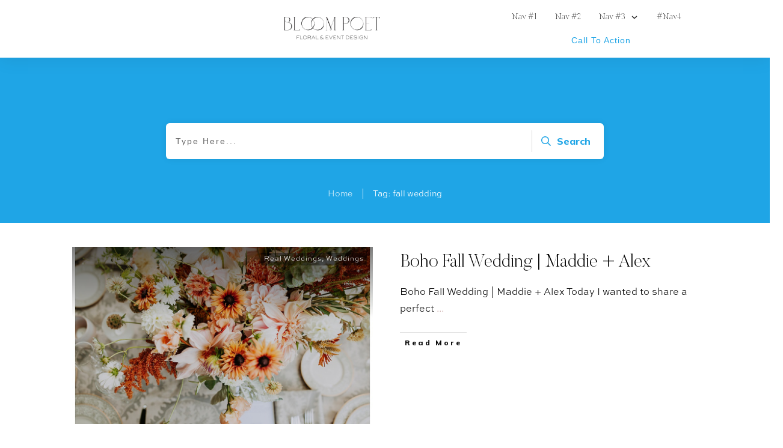

--- FILE ---
content_type: text/css
request_url: https://bloompoet.com/wp-content/uploads/thrive/theme-template-1750896863.css?ver=10.1
body_size: 41696
content:
@media (min-width: 300px){.tve-theme-66 #content { padding-top: 50px !important; padding-bottom: 50px !important; }.tve-theme-66 .content-section [data-css="tve-u-16ec5d248bb"] { padding: 0px !important; margin-top: 0px !important; margin-bottom: 0px !important; }.tve-theme-66 .content-section { margin-top: 0px !important; min-width: 1080px; }.tve-theme-66 .content-section .section-content { --g-regular-weight: 400; --g-bold-weight: 800; padding-top: 50px !important; padding-bottom: 0px !important; padding-left: 120px !important; }.tve-theme-66 #wrapper { --header-background-width: 100%; --top-background-width: 100%; --footer-background-width: 100%; }.tve-theme-66 .content-section .section-content { --g-regular-weight: 400; --g-bold-weight: 800; padding-top: 0px !important; padding-bottom: 0px !important; padding-left: 0px !important; }.tve-theme-66 .top-section .section-background { border: medium none; background-color: var(--tcb-skin-color-0) !important; background-image: linear-gradient(rgb(47, 138, 231), rgb(47, 138, 231)) !important; background-size: auto !important; background-position: 50% 50% !important; background-attachment: scroll !important; background-repeat: no-repeat !important; }.tve-theme-66 .top-section .section-content { display: flex; flex-direction: column; text-align: center; --tve-color: rgb(255, 255, 255); justify-content: center; padding: 40px 20px !important; min-height: 280px !important; }.tve-theme-66 .top-section [data-css="tve-u-1705c8d227f"] { padding-left: 20px !important; padding-right: 20px !important; margin-bottom: 10px !important; }:not(#tve) .tve-theme-66 .top-section [data-css="tve-u-1705c92d1dc"] { color: rgb(255, 255, 255) !important; --tcb-applied-color: rgb(255, 255, 255) !important; padding-bottom: 0px !important; margin-bottom: 0px !important; }.tve-theme-66 .top-section .section-content p, .tve-theme-66 .top-section .section-content li, .tve-theme-66 .top-section .section-content label, .tve-theme-66 .top-section .section-content .tcb-plain-text { color: var(--tve-color, rgb(255, 255, 255)); --tcb-applied-color: rgb(255, 255, 255); }.tve-theme-66 .top-section .thrive-breadcrumbs { justify-content: center !important; }.tve-theme-66 .top-section [data-css="tve-u-1705d039c2d"] .thrive-breadcrumb-path { font-size: 14px; color: rgb(255, 255, 255); }.tve-theme-66 .top-section [data-css="tve-u-1705d039c2d"] .thrive-breadcrumb-leaf { font-size: 14px; color: rgb(255, 255, 255); }.tve-theme-66 .top-section [data-css="tve-u-1705d039c2d"] .thrive-breadcrumb-separator { font-size: 14px; width: 14px; height: 14px; color: rgb(255, 255, 255); }:not(#tve) .tve-theme-66 .top-section [data-css="tve-u-1705d039c2d"] .thrive-breadcrumb-separator { margin-left: 8px; margin-right: 8px; }.tve-theme-66 .bottom-section .section-background { background-image: linear-gradient(rgba(0, 0, 0, 0.56), rgba(0, 0, 0, 0.56)), url("https://bloompoet.com/wp-content/uploads/thrive-theme/images/shapeshift_top_section_image_002-1-3-1.jpg") !important; background-size: auto, cover !important; background-position: 50% 50%, 50% 50% !important; background-attachment: scroll, scroll !important; background-repeat: no-repeat, no-repeat !important; }.tve-theme-66 .bottom-section .section-content { justify-content: center; display: flex; flex-direction: column; --tve-color: rgb(255, 255, 255); min-height: 247px !important; padding: 40px !important; }.tve-theme-66 .bottom-section [data-css="tve-u-16eb7f0b034"] { float: left; z-index: 3; position: relative; }.tve-theme-66 .bottom-section [data-css="tve-u-16eb7f0b087"]::after { clear: both; }.tve-theme-66 .bottom-section [data-css="tve-u-16eb7f0b034"] .tcb-button-link { border: 2px solid rgb(255, 255, 255); background-color: transparent !important; }:not(#tve) .tve-theme-66 .bottom-section [data-css="tve-u-16eb7f12b21"] { letter-spacing: 2px; text-transform: uppercase !important; font-size: 12px !important; }.tve-theme-66 .bottom-section [data-css="tve-u-16eb7f12b21"] { font-weight: var(--g-bold-weight, bold) !important; }:not(#tve) .tve-theme-66 .bottom-section [data-css="tve-u-1705d95f22d"] { color: rgb(255, 255, 255) !important; --tcb-applied-color: rgb(255, 255, 255) !important; padding-bottom: 0px !important; margin-bottom: 0px !important; }.tve-theme-66 .bottom-section [data-css="tve-u-1705d967199"] { max-width: 671px; padding: 0px !important; margin-bottom: 16px !important; }.tve-theme-66 .bottom-section { margin-bottom: 100px !important; }:not(#layout) .tve-theme-66 #wrapper { --layout-content-width: 100%; --layout-background-width: 100%; }.tve-theme-62 .main-container { padding: 0px 10px 40px !important; }.tve-theme-62 #wrapper { --header-background-width: 100%; --footer-background-width: 100%; --top-background-width: 100%; --bottom-background-width: 100%; background-image: url("https://bloompoet.com/wp-content/uploads/2022/02/Seattle-Wedding-Florist-Bloom-Poet-Brushstroke-5.png") !important; background-size: 23% 26% !important; background-position: 106% 4% !important; background-attachment: scroll !important; background-repeat: no-repeat !important; --background-image: url("https://bloompoet.com/wp-content/uploads/2022/02/Seattle-Wedding-Florist-Bloom-Poet-Brushstroke-5.png") !important; --background-size: 23% 26% !important; --background-position: 106% 4% !important; --background-attachment: scroll !important; --background-repeat: no-repeat !important; --tve-applied-background-image: url("https://bloompoet.com/wp-content/uploads/2022/02/Seattle-Wedding-Florist-Bloom-Poet-Brushstroke-5.png") !important; }:not(#layout) .tve-theme-62 .main-container { --separator-size: 50px; }.tve-theme-62 #content { padding: 0px 40px !important; }.tve-theme-62 .top-section .section-content { justify-content: center; display: flex; flex-direction: column; text-align: center; min-height: 200px !important; }.tve-theme-62 .top-section .section-background { background-color: var(--tcb-skin-color-0) !important; background-image: none !important; }.tve-theme-62 .top-section .section-content p, .tve-theme-62 .top-section .section-content li, .tve-theme-62 .top-section .section-content label, .tve-theme-62 .top-section .section-content .tcb-plain-text { color: rgb(255, 255, 255); --tcb-applied-color: rgb(255, 255, 255); }:not(#tve) .tve-theme-62 .top-section [data-css="tve-u-16f189c8a2a"] { --tcb-applied-color: rgb(255, 255, 255); color: rgb(255, 255, 255) !important; padding-bottom: 0px !important; margin-bottom: 0px !important; font-size: 40px !important; }.tve-theme-62 .top-section [data-css="tve-u-16f18a12c8d"] > .tcb-flex-col > .tcb-col { justify-content: center; }.tve-theme-62 .top-section [data-css="tve-u-16f18a12c8d"] { padding: 0px !important; }.tve-theme-62 .top-section [data-css="tve-u-16f18a1470c"] { float: none; min-width: 780px; margin: 0px auto 8px !important; }.tve-theme-62 .top-section [data-css="tve-u-16f18a29140"] { padding: 0px !important; }:not(#tve) .tve-theme-62 .top-section [data-css="tve-u-16f18a2a395"] { padding-bottom: 0px !important; margin-bottom: 0px !important; line-height: 1.5em !important; padding-top: 0px !important; margin-top: 0px !important; }.tve-theme-62 .top-section [data-css="tve-u-16f18a35a22"] { padding: 0px !important; }.tve-theme-62 .content-section .section-content { padding: 20px 10px !important; }.tve-theme-62 .content-section #main { margin-top: 0px !important; margin-bottom: 30px !important; }.tve-theme-62 .content-section #main .post-wrapper.thrv_wrapper { width: calc(100% + 0px); }.tve-theme-62 .content-section #main [data-css="tve-u-17067dadca4"] .tcb-button-link { border-color: currentcolor; border-style: none; border-width: medium; border-image: initial; letter-spacing: var(--tve-letter-spacing, 3px); border-radius: 0px; overflow: hidden; padding-left: 8px !important; background-color: transparent !important; padding-right: 8px !important; }:not(#tve) .tve-theme-62 .content-section #main [data-css="tve-u-17067dadca4"]:hover .tcb-button-link { padding-left: 0px !important; }:not(#tve) .tve-theme-62 .content-section #main .post-wrapper:hover { background-image: none !important; background-color: transparent !important; }.tve-theme-62 .content-section #main [data-css="tve-u-17067dadc9a"] { margin-left: -40px; padding: 0px !important; }.tve-theme-62 .content-section #main [data-css="tve-u-17067dadc99"] { margin: 0px !important; }.tve-theme-62 .content-section #main [data-css="tve-u-17067dadca1"] { padding: 5px !important; }.tve-theme-62 .content-section #main [data-css="tve-u-17067dadc9a"] > .tcb-flex-col { padding-left: 40px; }:not(#tve) .tve-theme-62 .content-section #main [data-css="tve-u-17067e18185"] p, :not(#tve) .tve-theme-62 .content-section #main [data-css="tve-u-17067e18185"] a, :not(#tve) .tve-theme-62 .content-section #main [data-css="tve-u-17067e18185"] ul, :not(#tve) .tve-theme-62 .content-section #main [data-css="tve-u-17067e18185"] ul > li, :not(#tve) .tve-theme-62 .content-section #main [data-css="tve-u-17067e18185"] ol, :not(#tve) .tve-theme-62 .content-section #main [data-css="tve-u-17067e18185"] ol > li, :not(#tve) .tve-theme-62 .content-section #main [data-css="tve-u-17067e18185"] h1, :not(#tve) .tve-theme-62 .content-section #main [data-css="tve-u-17067e18185"] h2, :not(#tve) .tve-theme-62 .content-section #main [data-css="tve-u-17067e18185"] h3, :not(#tve) .tve-theme-62 .content-section #main [data-css="tve-u-17067e18185"] h4, :not(#tve) .tve-theme-62 .content-section #main [data-css="tve-u-17067e18185"] h5, :not(#tve) .tve-theme-62 .content-section #main [data-css="tve-u-17067e18185"] h6, :not(#tve) .tve-theme-62 .content-section #main [data-css="tve-u-17067e18185"] blockquote > p, :not(#tve) .tve-theme-62 .content-section #main [data-css="tve-u-17067e18185"] pre { font-size: var(--tve-font-size, 16px); }.tve-theme-62 .content-section #main [data-css="tve-u-17067e18185"] { --tve-font-size: 16px; margin-top: 0px !important; margin-bottom: 0px !important; }:not(#tve) .tve-theme-62 .content-section #main [data-css="tve-u-17067dadca4"] .tcb-button-link span { font-weight: var(--tve-font-weight, var(--g-bold-weight, bold)); color: var(--tve-color, var(--tcb-color-3)); --tcb-applied-color: var$(--tcb-color-3); --tve-applied-color: var$(--tve-color, var$(--tcb-color-3)); }.tve-theme-62 .content-section #main [data-css="tve-u-17067dadca4"] { --tve-font-weight: var(--g-bold-weight, bold); --tve-font-family: "Sweet Sans Light"; --tve-font-size: 12px; --tve-letter-spacing: 3px; --tve-color: var(--tcb-color-3); --tve-applied---tve-color: var$(--tcb-color-3); --tve-border-width: 0px; }:not(#tve) .tve-theme-62 .content-section #main [data-css="tve-u-17067dadca4"] .tcb-button-link { font-family: var(--tve-font-family, "Sweet Sans Light"); font-size: var(--tve-font-size, 12px) !important; }:not(#tve) .tve-theme-62 .content-section #main [data-css="tve-u-17067dadca4"]:hover .tcb-button-link span { color: var(--tve-color, var(--tcb-skin-color-0)) !important; --tcb-applied-color: var$(--tcb-skin-color-0) !important; }:not(#tve) .tve-theme-62 .content-section #main [data-css="tve-u-17067dadca4"]:hover { --tve-color: var(--tcb-skin-color-0) !important; }.tve-theme-62 .content-section [data-css="tve-u-17068310006"] .tcb-button-link { border-color: currentcolor; border-style: none; border-width: medium; border-image: initial; border-radius: 0px; overflow: hidden; padding: 9px 25px !important; background-color: rgb(198, 164, 162) !important; --background-color: rgb(198, 164, 162) !important; --tve-applied-background-color: rgb(198, 164, 162) !important; }.tve-theme-62 .content-section [data-css="tve-u-1706831517d"] { border: medium none; margin-bottom: 20px !important; }:not(#tve) .tve-theme-62 .content-section [data-css="tve-u-17068310006"] .tcb-button-link span { font-weight: var(--tve-font-weight, var(--g-regular-weight, normal)); color: var(--tve-color, var(--tcb-color-5)); --tcb-applied-color: var$(--tcb-color-5); --tve-applied-color: var$(--tve-color, var$(--tcb-color-5)); }.tve-theme-62 .content-section [data-css="tve-u-17068310006"] { --tve-font-weight: var(--g-regular-weight, normal); --tve-font-family: "Sweet Sans Light"; --tve-color: var(--tcb-color-5); --tve-alignment: center; margin-left: auto !important; margin-right: auto !important; float: none; display: block; max-width: 40%; width: 40%; --tve-applied---tve-color: var$(--tcb-color-5); --tve-font-size: 12px; --tve-border-width: 0px; }:not(#tve) .tve-theme-62 .content-section [data-css="tve-u-17068310006"] .tcb-button-link { font-family: var(--tve-font-family, "Sweet Sans Light"); font-size: var(--tve-font-size, 12px) !important; }:not(#tve) .tve-theme-62 .content-section [data-css="tve-u-17068310006"]:hover .tcb-button-link span { color: var(--tve-color, var(--tcb-skin-color-0)) !important; --tcb-applied-color: var$(--tcb-skin-color-0) !important; }:not(#tve) .tve-theme-62 .content-section [data-css="tve-u-17068310006"]:hover { --tve-color: var(--tcb-color-5) !important; --tve-applied---tve-color: var$(--tcb-color-5) !important; --tve-border-width: 0px !important; }.tve-theme-62 .content-section #main .post-wrapper.thrv_wrapper:nth-child(n+2) { margin-top: 60px !important; }.tve-theme-62 .content-section #main .post-wrapper.thrv_wrapper:not(:nth-child(n+2)) { margin-top: 0px !important; }.tve-theme-62 .content-section #main .post-wrapper.thrv_wrapper:nth-child(n) { margin-right: 0px !important; }:not(#tve) .tve-theme-62 .content-section #main [data-css="tve-u-1712fa74dda"] { padding-bottom: 14px !important; margin-bottom: 0px !important; font-size: 30px !important; }.tve-theme-62 .content-section #main [data-css="tve-u-171300196c7"] { max-width: 50%; }.tve-theme-62 .content-section #main [data-css="tve-u-1713001975b"] { max-width: 50%; }.tve-theme-62 .content-section #main [data-css="tve-u-1713b061954"] { background-image: linear-gradient(rgba(0, 0, 0, 0.5) 0%, rgba(0, 0, 0, 0) 40%), url("https://bloompoet.com/wp-content/uploads/2022/02/Kelley-Farm-Wedding-The-Farm-1024x669.jpg?dynamic_featured=1&size=large") !important; background-size: auto, cover !important; background-position: 50% 50%, 50% 50% !important; background-attachment: scroll, scroll !important; background-repeat: no-repeat, no-repeat !important; }.tve-theme-62 .content-section #main [data-css="tve-u-1713b063dfd"] { padding: 10px !important; margin-top: 0px !important; margin-bottom: 0px !important; }.tve-theme-62 .content-section #main .thrv-content-box [data-css="tve-u-1713b066e09"] { min-height: 275px; }.tve-theme-62 .content-section #main .thrv-content-box [data-css="tve-u-1713b083a1f"] { --tve-font-size: 11px; --tve-color: rgb(255, 255, 255); text-align: right; min-height: 1px; --tve-letter-spacing: 1px; --tve-line-height: 1.45em; }.tve-theme-62 .content-section #main [data-css="tve-u-1713b084332"] { top: 10px; right: 10px; padding: 2px 4px !important; margin: 0px 0px 0px 10px !important; z-index: 14 !important; position: absolute !important; }.tve-theme-62 .content-section #main [data-css="tve-u-1713b088910"] { background-color: rgba(0, 0, 0, 0.4) !important; }.tve-theme-62 .content-section #main [data-css="tve-u-1713b084332"] > .tve-cb { justify-content: center; display: flex; flex-direction: column; }.tve-theme-62 .content-section #main .post-wrapper.thrv_wrapper:not(:nth-child(n)) { margin-right: 30px !important; }:not(#tve) .tve-theme-62 .content-section :not(#tve) [data-css="tve-u-17f1eb390d2"]:hover { color: rgb(198, 164, 162) !important; --tcb-applied-color: rgb(198, 164, 162) !important; --tve-applied-color: rgb(198, 164, 162) !important; }:not(#tve) .tve-theme-62 .content-section :not(#tve) [data-css="tve-u-17068310006"]:hover .tcb-button-link span { color: var(--tve-color, var(--tcb-color-5)) !important; --tve-applied-color: var$(--tve-color, var$(--tcb-color-5)) !important; --tcb-applied-color: var$(--tcb-color-5) !important; }:not(#tve) .tve-theme-62 .content-section [data-css="tve-u-17068310006"]:hover .tcb-button-link { border: medium none !important; --tve-applied-border: none !important; }.thrive-section-764 [data-css="tve-u-17066f2b776"] { background-image: url("https://bloompoet.com/wp-content/uploads/2022/05/Seattle-Wedding-Florist-Bloom-Poet-Carolyn-Kulb.jpg") !important; background-size: cover !important; background-position: 50% 50% !important; background-attachment: scroll !important; background-repeat: no-repeat !important; --background-image: url("https://bloompoet.com/wp-content/uploads/2022/05/Seattle-Wedding-Florist-Bloom-Poet-Carolyn-Kulb.jpg") !important; --background-size: cover !important; --background-position: 50% 50% !important; --background-attachment: scroll !important; --background-repeat: no-repeat !important; --tve-applied-background-image: url("https://bloompoet.com/wp-content/uploads/2022/05/Seattle-Wedding-Florist-Bloom-Poet-Carolyn-Kulb.jpg") !important; }.thrive-section-764 [data-css="tve-u-17066f2f8ca"] { margin-top: 0px !important; }.thrive-section-764 [data-css="tve-u-17066f304ea"] { height: 200px !important; }.thrive-section-764 [data-css="tve-u-17066f3f202"] { background-color: rgb(255, 255, 255) !important; }:not(#tve) .thrive-section-764 [data-css="tve-u-17066fa2f52"] { padding-bottom: 0px !important; margin-bottom: 0px !important; padding-top: 0px !important; margin-top: 0px !important; font-size: 16px !important; line-height: 1.5em !important; }.thrive-section-764 [data-css="tve-u-17066fa4427"] { text-align: left; }.thrive-section-764 .section-background { background-color: rgba(255, 255, 255, 0) !important; --background-color: rgba(255, 255, 255, 0) !important; --tve-applied-background-color: rgba(255, 255, 255, 0) !important; background-image: none !important; --background-image: none !important; --tve-applied-background-image: none !important; }.thrive-section-764 .section-content { padding: 15px !important; }.thrive-section-764 [data-css="tve-u-17066fc081e"] { margin-top: 0px !important; margin-bottom: 0px !important; padding: 0px !important; }.thrive-section-764 [data-css="tve-u-17066fc9dda"] { margin-bottom: 10px !important; padding: 0px !important; }.thrive-section-764 [data-css="tve-u-170670db2de"] { box-shadow: rgba(0, 0, 0, 0.05) 0px 0px 5px 0px; opacity: 1; filter: grayscale(0%) brightness(100%) contrast(100%) blur(0px) sepia(0%) invert(0%) saturate(100%) hue-rotate(0deg); background-color: var(--tcb-color-0) !important; background-image: none !important; --background-image: none !important; --tve-applied-background-image: none !important; --background-color: var(--tcb-color-0) !important; --tve-applied-background-color: var$(--tcb-color-0) !important; }.thrive-section-764 [data-css="tve-u-170670dfdd8"] { text-align: left; --tve-color: rgb(255, 255, 255); }:not(#tve) .thrive-section-764 .thrv-content-box [data-css="tve-u-170670dfdd8"] p, :not(#tve) .thrive-section-764 .thrv-content-box [data-css="tve-u-170670dfdd8"] li, :not(#tve) .thrive-section-764 .thrv-content-box [data-css="tve-u-170670dfdd8"] blockquote, :not(#tve) .thrive-section-764 .thrv-content-box [data-css="tve-u-170670dfdd8"] address, :not(#tve) .thrive-section-764 .thrv-content-box [data-css="tve-u-170670dfdd8"] .tcb-plain-text, :not(#tve) .thrive-section-764 .thrv-content-box [data-css="tve-u-170670dfdd8"] label, :not(#tve) .thrive-section-764 .thrv-content-box [data-css="tve-u-170670dfdd8"] h1, :not(#tve) .thrive-section-764 .thrv-content-box [data-css="tve-u-170670dfdd8"] h2, :not(#tve) .thrive-section-764 .thrv-content-box [data-css="tve-u-170670dfdd8"] h3, :not(#tve) .thrive-section-764 .thrv-content-box [data-css="tve-u-170670dfdd8"] h4, :not(#tve) .thrive-section-764 .thrv-content-box [data-css="tve-u-170670dfdd8"] h5, :not(#tve) .thrive-section-764 .thrv-content-box [data-css="tve-u-170670dfdd8"] h6 { color: var(--tve-color, rgb(255, 255, 255)); --tcb-applied-color: rgb(255, 255, 255); }.thrive-section-764 [data-css="tve-u-17067186c33"] { margin-top: 0px !important; }.thrive-section-764 [data-css="tve-u-17067187e3d"] { text-align: left; }.thrive-section-764 [data-css="tve-u-1706719a02d"] { margin-top: 0px !important; }.thrive-section-764 [data-css="tve-u-170671b2e0b"] { margin-top: 0px !important; margin-bottom: 15px !important; padding-bottom: 30px !important; }.thrive-section-764 [data-css="tve-u-170671b39c3"] { margin-top: 0px !important; margin-bottom: 15px !important; padding: 25px !important; }.thrive-section-764 [data-css="tve-u-170671ed5ae"] { margin-top: 0px !important; margin-bottom: 15px !important; padding-left: 0px !important; }.thrive-section-764 [data-css="tve-u-1706722e266"] { text-align: left; }.thrive-section-764 [data-css="tve-u-17066fc081e"] > .tve-cb { justify-content: center; display: flex; flex-direction: column; }:not(#tve) .thrive-section-764 [data-css="tve-u-170672d887a"] { text-transform: capitalize !important; font-family: "Butler UltraLight" !important; padding-bottom: 10px !important; margin-bottom: 0px !important; color: rgb(198, 164, 162) !important; --tcb-applied-color: rgb(198, 164, 162) !important; --tve-applied-color: rgb(198, 164, 162) !important; font-weight: var(--g-regular-weight, normal) !important; }:not(#tve) .thrive-section-764 [data-css="tve-u-170672decc7"] { text-transform: capitalize !important; padding-bottom: 0px !important; margin-bottom: 0px !important; font-family: "Butler UltraLight" !important; font-weight: var(--g-regular-weight, normal) !important; }.thrive-section-764 [data-css="tve-u-170673c6cca"] { box-shadow: none; background-color: rgba(255, 255, 255, 0) !important; --background-color: rgba(255, 255, 255, 0) !important; --tve-applied-background-color: rgba(255, 255, 255, 0) !important; background-image: none !important; --background-image: none !important; --tve-applied-background-image: none !important; }.thrive-section-764 [data-css="tve-u-1706741e567"] { background-color: transparent !important; }.thrive-section-764 [data-css="tve-u-17086ce5321"] { border-radius: 0px; overflow: hidden; border: medium none; padding: 0px !important; background-color: rgb(255, 255, 255) !important; }:not(#tve) .thrive-section-764 [data-css="tve-u-17086ce5324"] button { border-radius: 0px; overflow: hidden; border-color: rgb(132, 132, 132); font-size: 16px; letter-spacing: 1px; background-image: none !important; background-color: var(--tcb-skin-color-0) !important; padding: 14px !important; }:not(#tve) .thrive-section-764 [data-css="tve-u-17086ce5324"]:hover button { background-color: rgb(20, 20, 20) !important; background-image: linear-gradient(rgba(255, 255, 255, 0.06), rgba(255, 255, 255, 0.06)) !important; background-size: auto !important; background-position: 50% 50% !important; background-attachment: scroll !important; background-repeat: no-repeat !important; }.thrive-section-764 [data-css="tve-u-17086ce5326"] { float: left; z-index: 3; position: relative; top: 0px; margin-right: auto !important; margin-left: auto !important; padding-left: 5px !important; padding-right: 5px !important; }:not(#tve) .thrive-section-764 [data-css="tve-u-17086ce5328"] input { border: medium none; border-radius: 0px; overflow: hidden; color: rgba(0, 0, 0, 0.6); --tcb-applied-color: rgba(0, 0, 0, 0.6); font-size: 12px; }.thrive-section-764 [data-css="tve-u-17086ce5328"] input { letter-spacing: 1px; background-color: transparent !important; padding: 14px !important; }:not(#tve) .thrive-section-764 [data-css="tve-u-17086ce5328"]:hover input { color: rgb(20, 20, 20) !important; --tcb-applied-color: rgb(20, 20, 20) !important; }:not(#tve) .thrive-section-764 :not(#tve) [data-css="tve-u-17086ce5324"]:hover button { background-color: var(--tcb-skin-color-0) !important; }.thrive-section-764 { margin-right: 0px !important; margin-left: 0px !important; }.thrive-section-764 [data-css="tve-u-17f1de13adc"] .tcb-button-link { letter-spacing: 2px; background-color: transparent !important; background-image: linear-gradient(var(--tcb-local-color-62516, rgb(19, 114, 211)), var(--tcb-local-color-62516, rgb(19, 114, 211))); --tve-applied-background-image: linear-gradient(var$(--tcb-local-color-62516, rgb(19, 114, 211)), var$(--tcb-local-color-62516, rgb(19, 114, 211))); background-size: auto; background-attachment: scroll; border-radius: 0px; padding: 9px 25px !important; background-position: 50% 50%; background-repeat: no-repeat; }.thrive-section-764 [data-css="tve-u-17f1de13adc"] .tcb-button-link span { color: rgb(255, 255, 255); --tcb-applied-color: #fff; }.thrive-section-764 [data-css="tve-u-17f1de13adc"] { --tcb-local-color-62516: var(--tcb-skin-color-0) !important; --tve-border-radius: 0px; --tve-alignment: center; margin: 0px auto 45px !important; float: none; }:not(#tve) .thrive-section-764 [data-css="tve-u-17f1de20cc0"] { font-family: "Sweet Sans Light" !important; font-weight: var(--g-regular-weight, normal) !important; }.thrive-section-764 [data-css="tve-u-17f1de26258"] { font-size: 10px !important; }.thrive-section-764 [data-css="tve-u-17f1de655d4"] .tcb-button-link { border-radius: 5px; overflow: hidden; letter-spacing: var(--tve-letter-spacing,2px); background-color: var(--tcb-local-color-3e1f8) !important; padding: 18px !important; background-image: none !important; }:not(#tve) .thrive-section-764 [data-css="tve-u-17f1de655d4"] .tcb-button-link { line-height: 1.2em; font-size: var(--tve-font-size,16px) !important; }.thrive-section-764 [data-css="tve-u-17f1de655d4"] { --tve-font-size: 16px; --tve-font-weight: var(--g-regular-weight,normal); --tve-letter-spacing: 2px; --tcb-local-color-62516: rgb(19,114,211); --tve-color: rgb(255,255,255); --tcb-local-color-3e1f8: rgb(19,114,211); }:not(#tve) .thrive-section-764 [data-css="tve-u-17f1de655d4"] .tcb-button-link span { font-weight: var(--tve-font-weight,var(--g-regular-weight,normal)); color: var(--tve-color,rgb(255,255,255)); --tcb-applied-color: rgb(255,255,255); }:not(#tve) .thrive-section-764 [data-css="tve-u-17f1de655d4"]:hover .tcb-button-link { background-image: linear-gradient(rgba(255, 255, 255, 0.08), rgba(255, 255, 255, 0.08)) !important; background-size: auto !important; background-position: 50% 50% !important; background-attachment: scroll !important; background-repeat: no-repeat !important; background-color: var(--tcb-local-color-3e1f8) !important; }.thrive-section-764 [data-css="tve-u-17f1de6569b"] { float: none; --tcb-local-color-bcd13: var(--tcb-local-color-bca1d); --form-color: --tcb-skin-color-0; max-width: 600px !important; margin-left: auto !important; margin-right: auto !important; --tcb-local-color-bca1d: var(--tcb-skin-color-0) !important; }.thrive-section-764 #lg-kzx4ssd6 .tve-form-button.tve-color-set { --tcb-local-color-3e1f8: var(--tcb-local-color-bca1d); }.thrive-section-764 #lg-kzx4ssd6 .tve-form-button { min-width: 100% !important; margin-bottom: 2px !important; margin-top: 24px !important; --tve-font-weight: var(--g-regular-weight,normal); --tve-font-family: inherit; --g-regular-weight: var(--tve-font-weight,var(--g-regular-weight,normal)); --tve-font-size: 12px; --tve-border-radius: 0px; }:not(#tve) .thrive-section-764 #lg-kzx4ssd6 .tve_lg_regular_input:not(.tcb-excluded-from-group-item) input, :not(#tve) .thrive-section-764 #lg-kzx4ssd6 .tve_lg_regular_input:not(.tcb-excluded-from-group-item) textarea { border: 1px solid rgb(211, 212, 212); --tve-applied-border: 1px solid rgb(211,212,212); padding-top: 18px !important; padding-bottom: 18px !important; }:not(#tve) .thrive-section-764 #lg-kzx4ssd6 .tve_lg_regular_input:not(.tcb-excluded-from-group-item) input, :not(#tve) .thrive-section-764 #lg-kzx4ssd6 .tve_lg_regular_input:not(.tcb-excluded-from-group-item) textarea, :not(#tve) .thrive-section-764 #lg-kzx4ssd6 .tve_lg_regular_input:not(.tcb-excluded-from-group-item)::placeholder { font-weight: var(--tve-font-weight,var(--g-regular-weight,normal)); font-family: var(--tve-font-family,inherit); font-size: var(--tve-font-size,14px); --tcb-applied-color: rgba(0,0,0,0.8); color: var(--tve-color,rgba(0,0,0,0.8)) !important; --tve-applied-color: var$(--tve-color,rgba(0,0,0,0.8)) !important; }.thrive-section-764 #lg-kzx4ssd6 .tve_lg_regular_input:not(.tcb-excluded-from-group-item) { --tve-font-weight: var(--g-regular-weight, normal); --tve-font-family: "Sweet Sans Light"; --tve-font-size: 14px; --tve-color: rgba(0,0,0,0.8); --tve-applied---tve-color: rgba(0,0,0,0.8); }:not(#tve) .thrive-section-764 #lg-kzx4ssd6 .tve_lg_regular_input:not(.tcb-excluded-from-group-item) { margin-bottom: 10px !important; margin-top: 10px !important; }:not(#tve) .thrive-section-764 #lg-kzx4ssd6 .tve_lg_regular_input:not(.tcb-excluded-from-group-item):hover input, :not(#tve) .thrive-section-764 #lg-kzx4ssd6 .tve_lg_regular_input:not(.tcb-excluded-from-group-item):hover textarea, :not(#tve) .thrive-section-764 #lg-kzx4ssd6 .tve_lg_regular_input:not(.tcb-excluded-from-group-item):hover::placeholder { color: var(--tve-color,rgb(0,0,0)) !important; --tve-applied-color: var$(--tve-color,rgb(0,0,0)) !important; --tcb-applied-color: rgb(0,0,0) !important; }:not(#tve) .thrive-section-764 #lg-kzx4ssd6 .tve_lg_regular_input:not(.tcb-excluded-from-group-item):hover { --tve-color: rgb(0,0,0) !important; --tve-applied---tve-color: rgb(0,0,0) !important; }.thrive-section-764 #lg-kzx4ssd6 .tve-form-button .tcb-button-link { padding: 9px 25px !important; border-radius: 0px; }:not(#tve) .thrive-section-764 #lg-kzx4ssd6 .tve-form-button .tcb-button-link span { font-weight: var(--tve-font-weight,var(--g-regular-weight,normal)); }:not(#tve) .thrive-section-764 #lg-kzx4ssd6 .tve-form-button .tcb-button-link { font-family: var(--tve-font-family,inherit); font-size: var(--tve-font-size, 12px) !important; }:not(#tve) .thrive-section-764 [data-css="tve-u-17f1de6e767"] { padding-bottom: 0px !important; margin-bottom: 0px !important; font-family: "Butler UltraLight" !important; color: var(--tcb-color-3) !important; --tcb-applied-color: var$(--tcb-color-3) !important; --tve-applied-color: var$(--tcb-color-3) !important; font-weight: var(--g-regular-weight, normal) !important; }.thrive-section-764 [data-css="tve-u-17f1de70d14"] { --tcb-applied-color: var$(--tcb-color-3) !important; }:not(#tve) .thrive-section-764 #lg-kzx4ssd6 .tve_lg_regular_input:not(.tcb-excluded-from-group-item) input, :not(#tve) .thrive-section-764 #lg-kzx4ssd6 .tve_lg_regular_input:not(.tcb-excluded-from-group-item) textarea, :not(#tve) .thrive-section-764 #lg-kzx4ssd6 .tve_lg_regular_input:not(.tcb-excluded-from-group-item) ::placeholder { font-weight: var(--tve-font-weight, var(--g-regular-weight, normal)); font-family: var(--tve-font-family, "Sweet Sans Light"); }:not(#tve) .thrive-section-764 [data-css="tve-u-17f1de85c38"] { font-family: "Sweet Sans Light" !important; font-weight: var(--g-regular-weight, normal) !important; font-size: 12px !important; }:not(#tve) .thrive-section-764 #tve-sf-kzx887p4 .thrv-sf-input input { font-weight: var(--tve-font-weight, var(--g-regular-weight, normal)); font-family: var(--tve-font-family, "Sweet Sans Light"); color: var(--tve-color, var(--tcb-color-3)); --tve-applied-color: var$(--tve-color, var$(--tcb-color-3)); --tcb-applied-color: var$(--tcb-color-3); }.thrive-section-764 #tve-sf-kzx887p4 .thrv-sf-input { --tve-font-weight: var(--g-regular-weight, normal); --tve-font-family: "Sweet Sans Light"; --tve-color: var(--tcb-color-3); --tve-applied---tve-color: var$(--tcb-color-3); }.thrive-section-764 #tve-sf-kzx887p4 .thrv-sf-submit { display: block; }.thrive-section-764 .thrv-search-form#tve-sf-kzx887p4 { margin-top: 10px !important; border: medium none; --tve-applied-border: none; --tve-border-width: 0px; }:not(#tve) .thrive-section-764 [data-css="tve-u-17f1e407366"] p, :not(#tve) .thrive-section-764 [data-css="tve-u-17f1e407366"] li, :not(#tve) .thrive-section-764 [data-css="tve-u-17f1e407366"] blockquote, :not(#tve) .thrive-section-764 [data-css="tve-u-17f1e407366"] address, :not(#tve) .thrive-section-764 [data-css="tve-u-17f1e407366"] .tcb-plain-text, :not(#tve) .thrive-section-764 [data-css="tve-u-17f1e407366"] label { font-weight: var(--tve-font-weight, var(--g-regular-weight, normal)); font-size: var(--tve-font-size, 14px); }.thrive-section-764 [data-css="tve-u-17f1e407366"] { --tve-font-weight: var(--g-regular-weight, normal); --tve-font-family: "Sweet Sans Light"; --tve-font-size: 14px; padding-top: 4px !important; padding-bottom: 4px !important; }:not(#tve) .thrive-section-764 [data-css="tve-u-17f1e407366"] p, :not(#tve) .thrive-section-764 [data-css="tve-u-17f1e407366"] li, :not(#tve) .thrive-section-764 [data-css="tve-u-17f1e407366"] blockquote, :not(#tve) .thrive-section-764 [data-css="tve-u-17f1e407366"] address, :not(#tve) .thrive-section-764 [data-css="tve-u-17f1e407366"] .tcb-plain-text, :not(#tve) .thrive-section-764 [data-css="tve-u-17f1e407366"] label, :not(#tve) .thrive-section-764 [data-css="tve-u-17f1e407366"] h1, :not(#tve) .thrive-section-764 [data-css="tve-u-17f1e407366"] h2, :not(#tve) .thrive-section-764 [data-css="tve-u-17f1e407366"] h3, :not(#tve) .thrive-section-764 [data-css="tve-u-17f1e407366"] h4, :not(#tve) .thrive-section-764 [data-css="tve-u-17f1e407366"] h5, :not(#tve) .thrive-section-764 [data-css="tve-u-17f1e407366"] h6 { font-family: var(--tve-font-family, "Sweet Sans Light"); }.thrive-section-764 [data-css="tve-u-17f1e41c7cb"] { margin-top: 0px !important; padding-top: 14px !important; padding-bottom: 15px !important; }.thrive-section-764 [data-css="tve-u-17f1e4309a4"] { --tve-font-weight: var(--g-regular-weight, normal); --tve-font-family: "Sweet Sans Light"; }:not(#tve) .thrive-section-764 [data-css="tve-u-17f1e4309a4"] .thrive-dynamic-styled-list-text a { font-family: "Sweet Sans Light" !important; }.thrive-section-763 .section-background { background-color: rgb(255, 255, 255) !important; background-image: url("https://bloompoet.com/wp-content/uploads/2022/02/Layer-20.png") !important; background-size: cover !important; background-position: 50% 100% !important; background-attachment: scroll !important; background-repeat: no-repeat !important; --background-image: url("https://bloompoet.com/wp-content/uploads/2022/02/Layer-20.png") !important; --background-size: cover !important; --background-position: 50% 100% !important; --background-attachment: scroll !important; --background-repeat: no-repeat !important; --tve-applied-background-image: url("https://bloompoet.com/wp-content/uploads/2022/02/Layer-20.png") !important; }.thrive-section-763 .section-content { text-align: center; justify-content: center; display: flex; flex-direction: column; min-height: 1px !important; padding: 40px 20px 60px !important; }.thrive-section-763 [data-css="tve-u-16efa12ec05"] { padding: 0px !important; background-color: transparent !important; margin-bottom: 20px !important; }.thrive-section-763 .section-content p, .thrive-section-763 .section-content li, .thrive-section-763 .section-content label, .thrive-section-763 .section-content .tcb-plain-text { color: rgb(255, 255, 255); --tcb-applied-color: rgb(255, 255, 255); }:not(#tve) .thrive-section-763 [data-css="tve-u-16efa13c35c"] { padding-bottom: 0px !important; margin-bottom: 0px !important; padding-top: 0px !important; margin-top: 0px !important; font-size: 18px !important; color: var(--tcb-color-3) !important; --tcb-applied-color: var$(--tcb-color-3) !important; --tve-applied-color: var$(--tcb-color-3) !important; }.thrive-section-763 [data-css="tve-u-16efa161c92"] { max-width: 650px; float: none; padding: 0px !important; margin: 0px auto 20px !important; }.thrive-section-763 { margin-top: 0px !important; margin-bottom: 0px !important; }:not(#tve) .thrive-section-763 [data-css="tve-u-17080444352"] { color: var(--tcb-color-3) !important; --tcb-applied-color: var$(--tcb-color-3) !important; padding-bottom: 0px !important; margin-bottom: 0px !important; --tve-applied-color: var$(--tcb-color-3) !important; }.thrive-section-763 [data-css="tve-u-17f1e47cda4"] { --tcb-applied-color: var$(--tcb-color-3) !important; font-weight: normal !important; }.thrive-section-763 [data-css="tve-u-17f1e59f9ce"] .tcb-button-link { letter-spacing: 2px; background-color: transparent !important; background-image: linear-gradient(var(--tcb-local-color-62516, rgb(19, 114, 211)), var(--tcb-local-color-62516, rgb(19, 114, 211))); --tve-applied-background-image: linear-gradient(var$(--tcb-local-color-62516, rgb(19, 114, 211)), var$(--tcb-local-color-62516, rgb(19, 114, 211))); background-size: auto; background-attachment: scroll; border-radius: 0px; padding: 9px 25px !important; background-position: 50% 50%; background-repeat: no-repeat; }.thrive-section-763 [data-css="tve-u-17f1e59f9ce"] .tcb-button-link span { color: rgb(255, 255, 255); --tcb-applied-color: #fff; }.thrive-section-763 [data-css="tve-u-17f1e59f9ce"] { --tcb-local-color-62516: var(--tcb-skin-color-0) !important; --tve-border-radius: 0px; }:not(#tve) .thrive-section-763 [data-css="tve-u-17f1e5a3703"] { font-family: "Sweet Sans Light" !important; font-weight: var(--g-regular-weight, normal) !important; font-size: 12px !important; }.thrive-section-763 [data-css="tve-u-17f1f13559f"] { max-width: 50%; }.thrive-section-763 [data-css="tve-u-17f1f1355af"] { max-width: 50%; }.tve-theme-58 #wrapper { --header-background-width: 100%; --footer-background-width: 100%; --bottom-background-width: 100%; background-image: url("https://bloompoet.com/wp-content/uploads/2022/02/Seattle-Wedding-Florist-Bloom-Poet-Brushstroke-5.png") !important; --background-image: url("https://bloompoet.com/wp-content/uploads/2022/02/Seattle-Wedding-Florist-Bloom-Poet-Brushstroke-5.png") !important; --tve-applied-background-image: url("https://bloompoet.com/wp-content/uploads/2022/02/Seattle-Wedding-Florist-Bloom-Poet-Brushstroke-5.png") !important; background-size: 21% 3% !important; background-position: 102% 4% !important; background-attachment: scroll !important; background-repeat: no-repeat !important; --background-size: 21% 3% !important; --background-position: 102% 4% !important; --background-attachment: scroll !important; --background-repeat: no-repeat !important; }.tve-theme-58 .content-section [data-css="tve-u-16ec5d248bb"] { left: 0px; padding: 0px !important; margin-top: 0px !important; margin-bottom: 0px !important; }.tve-theme-58 .content-section { margin-top: 0px !important; }.tve-theme-58 .content-section .section-content { --g-regular-weight: 400; --g-bold-weight: 800; padding: 20px 40px 20px 80px !important; }.tve-theme-58 .content-section .thrv-divider[data-css="tve-u-16ec5fddeba"] .tve_sep { border-width: 1px !important; border-color: rgba(0, 0, 0, 0.06) !important; }.tve-theme-58 .content-section [data-css="tve-u-16ec6330c3d"] { display: inline-block; padding: 0px !important; }:not(#tve) .tve-theme-58 .content-section [data-css="tve-u-16ec63322d0"] { letter-spacing: 1px; text-transform: uppercase !important; font-weight: var(--g-bold-weight, bold) !important; font-size: 14px !important; padding-bottom: 0px !important; margin-bottom: 0px !important; padding-top: 0px !important; margin-top: 0px !important; }:not(#tve) .tve-theme-58 .content-section [data-css="tve-u-16ec63492a5"] { --tcb-applied-color: rgb(153, 153, 153); letter-spacing: 1px; text-transform: none !important; font-weight: var(--g-regular-weight, normal) !important; font-size: 14px !important; padding-bottom: 0px !important; margin-bottom: 0px !important; color: rgb(153, 153, 153) !important; padding-top: 0px !important; margin-top: 0px !important; }.tve-theme-58 .content-section [data-css="tve-u-16ec634b5e1"] { display: inline-block; padding: 0px !important; margin-right: 15px !important; }.tve-theme-58 .content-section [data-css="tve-u-16ec635199f"] { --tcb-applied-color: rgb(153, 153, 153); }.tve-theme-58 .content-section [data-css="tve-u-16ec5fddeba"] { padding-top: 15px !important; padding-bottom: 12px !important; }.tve-theme-58 .content-section .tcb-post-list[data-css="tve-u-16ecb5f152b"] .post-wrapper.thrv_wrapper { width: calc(50% - 10px); }.tve-theme-58 .content-section [data-css="tve-u-16ecb5f152b"].tcb-post-list .post-wrapper { border-bottom: 1px solid rgba(0, 0, 0, 0); padding-bottom: 20px !important; }.tve-theme-58 .content-section [data-css="tve-u-16ecb5f152b"].tcb-post-list [data-css="tve-u-16ecb5f1530"] { --g-regular-weight: 400; --g-bold-weight: 600; margin-bottom: 0px !important; margin-top: 0px !important; }.tve-theme-58 .content-section [data-css="tve-u-16ecb5f152b"].tcb-post-list [data-css="tve-u-16ecb5f152e"] { background-image: url("https://bloompoet.com/wp-content/uploads/thrive-theme/images/Post-1_featured-1024x373-3.jpg?dynamic_featured=1&size=large") !important; background-size: cover !important; background-position: 50% 50% !important; background-attachment: scroll !important; background-repeat: no-repeat !important; }.tve-theme-58 .content-section [data-css="tve-u-16ecb5f152b"].tcb-post-list [data-css="tve-u-16ecb5f152d"] { margin-top: 0px !important; margin-bottom: 8px !important; }.tve-theme-58 .content-section [data-css="tve-u-16ecb5f152b"].tcb-post-list .thrv-content-box [data-css="tve-u-16ecb5f152f"] { min-height: 124px; }.tve-theme-58 .content-section [data-css="tve-u-16ecb5f152b"].tcb-post-list .tcb-post-title[data-css="tve-u-16ecb5f1530"] a, .tve-theme-58 .content-section [data-css="tve-u-16ecb5f152b"].tcb-post-list .tcb-post-title[data-css="tve-u-16ecb5f1530"] { --tcb-applied-color: var$(--tcb-skin-color-4); font-weight: 600 !important; font-family: Literata !important; color: var(--tcb-skin-color-4) !important; font-size: 18px !important; }.tve-theme-58 .content-section .tcb-post-list[data-css="tve-u-16ecb5f152b"] .post-wrapper.thrv_wrapper:not(:nth-child(n+3)) { margin-top: 0px !important; }.tve-theme-58 .content-section .tcb-post-list[data-css="tve-u-16ecb5f152b"] .post-wrapper.thrv_wrapper:not(:nth-child(2n)) { margin-right: 20px !important; }.tve-theme-58 .content-section .tcb-post-list[data-css="tve-u-16ecb5f152b"] .post-wrapper.thrv_wrapper:nth-child(2n) { margin-right: 0px !important; }.tve-theme-58 .content-section .thrv-divider[data-css="tve-u-16ecb61f672"] .tve_sep { border-width: 1px !important; border-color: rgba(0, 0, 0, 0.06) !important; }.tve-theme-58 .content-section [data-css="tve-u-16ecb61f672"] { padding-top: 15px !important; padding-bottom: 15px !important; margin-bottom: 30px !important; }.tve-theme-58 .content-section [data-css="tve-u-16ecb5f152b"] { margin-bottom: 60px !important; }:not(#tve) .tve-theme-58 .content-section [data-css="tve-u-170199ce799"] { padding-bottom: 0px !important; margin-bottom: 0px !important; font-family: "Butler UltraLight" !important; font-size: 28px !important; font-weight: var(--g-regular-weight, normal) !important; }.tve-theme-58 .content-section [data-css="tve-u-17019a634b0"] { float: left; z-index: 3; top: 30px; left: 10px; padding: 0px !important; margin: 0px !important; position: absolute !important; }.tve-theme-58 .content-section .comment-respond { padding-top: 0px !important; }.tve-theme-58 .content-section .comment-form-reply-title-wrapper { margin-bottom: 20px !important; }.tve-theme-58 .content-section .theme-comments-logged-in-as-wrapper { margin-bottom: 5px !important; }.tve-theme-58 .content-section .comment-form-text textarea { border-radius: 0px; overflow: hidden; border: 1px solid var(--tcb-skin-color-14); font-weight: var(--tve-font-weight, var(--g-regular-weight, normal)); font-family: var(--tve-font-family, "Sweet Sans Light"); color: var(--tve-color, var(--tcb-skin-color-5)); --tcb-applied-color: var$(--tcb-skin-color-5); background-color: rgb(255, 255, 255) !important; padding: 20px 15px !important; margin-top: 10px !important; margin-bottom: 10px !important; }.tve-theme-58 .content-section .comment-form .comment-form-submit button { font-size: var(--tve-font-size, 12px); text-transform: var(--tve-text-transform, uppercase); font-weight: var(--tve-font-weight, var(--g-bold-weight, bold)); font-family: var(--tve-font-family, "Sweet Sans Light"); color: var(--tve-color, var(--tcb-color-5)); --tcb-applied-color: var$(--tcb-color-5); border: medium none; border-radius: 0px; overflow: hidden; letter-spacing: var(--tve-letter-spacing, 2px); padding: 9px 25px !important; --tve-applied-color: var$(--tve-color, var$(--tcb-color-5)); background-color: rgb(198, 164, 162) !important; --background-color: rgb(198, 164, 162) !important; --tve-applied-background-color: rgb(198, 164, 162) !important; --tve-applied-border: none; }.tve-theme-58 .content-section .comment-form .comment-form-submit { --tve-font-size: 12px; --tve-text-transform: uppercase; --tve-font-weight: var(--g-bold-weight, bold); --tve-font-family: "Sweet Sans Light"; --tve-color: var(--tcb-color-5); --tve-letter-spacing: 2px; margin: 0px auto 20px !important; --tve-applied---tve-color: var$(--tcb-color-5); --tve-border-width: 0px; --tve-alignment: right; float: right; z-index: 3; position: relative; max-width: 40%; width: 40%; }:not(#tve) .tve-theme-58 .content-section .comment-form .comment-form-submit:hover button { background-color: var(--tcb-skin-color-0) !important; color: var(--tve-color, rgb(255, 255, 255)) !important; --tcb-applied-color: rgb(255, 255, 255) !important; border: 1px solid var(--tcb-skin-color-0) !important; }:not(#tve) .tve-theme-58 .content-section .comment-form .comment-form-submit:hover { --tve-color: rgb(255, 255, 255) !important; }.tve-theme-58 .content-section .comment-form-text { --tve-font-weight: var(--g-regular-weight, normal); --tve-font-family: "Sweet Sans Light"; --tve-color: var(--tcb-skin-color-5); }:not(#tve) .tve-theme-58 .content-section [data-css="tve-u-1708145a1c4"] { padding-top: 0px !important; margin-top: 0px !important; padding-bottom: 0px !important; margin-bottom: 0px !important; font-size: 14px !important; }.tve-theme-58 .main-container { padding: 20px 10px !important; background-image: none !important; --background-image: none !important; --tve-applied-background-image: none !important; }.tve-theme-58 .top-section .section-background { background-image: none !important; --background-image: none !important; --tve-applied-background-image: none !important; }.tve-theme-58 .top-section .section-content { display: flex; text-align: center; min-height: 460px !important; padding: 0px 20px !important; justify-content: flex-end; flex-direction: column; }.tve-theme-58 .top-section { margin-top: 0px !important; }.tve-theme-58 .top-section .section-content p, .tve-theme-58 .top-section .section-content li, .tve-theme-58 .top-section .section-content label, .tve-theme-58 .top-section .section-content .tcb-plain-text { color: rgb(255, 255, 255); --tcb-applied-color: rgb(255, 255, 255); }:not(#tve) .tve-theme-58 .top-section [data-css="tve-u-16ed080d346"] { --tcb-applied-color: rgb(255, 255, 255); color: rgb(255, 255, 255) !important; font-size: 48px !important; padding-bottom: 20px !important; margin-bottom: 0px !important; }.tve-theme-58 .top-section [data-css="tve-u-16ed082a72d"] { padding: 0px !important; margin-bottom: 0px !important; }.tve-theme-58 .content-section [data-css="tve-u-1746cf0dfb9"] { float: none; margin: 0px auto !important; }.tve-theme-58 .content-section [data-css="tve-u-1746cf0dfba"] { padding-top: 0px !important; padding-bottom: 0px !important; }.tve-theme-58 .content-section [data-css="tve-u-1746cf0dfbb"] { padding-left: 0px !important; padding-right: 0px !important; }.tve-theme-58 .content-section [data-css="tve-u-1746cf0dfbf"] { padding-left: 0px !important; padding-right: 0px !important; }.tve-theme-58 .content-section [data-css="tve-u-1746cf0dfc0"]::after { clear: both; }.tve-theme-58 .content-section [data-css="tve-u-1746cf0dfba"] > .tcb-flex-col > .tcb-col { justify-content: center; }.tve-theme-58 .content-section [data-css="tve-u-1746cf0dfbd"] .tcb-button-link { letter-spacing: var(--tve-letter-spacing, 2px); border-radius: 0px; overflow: hidden; background-image: none !important; --tve-applied-background-image: none !important; padding: 12px !important; background-color: transparent !important; --tve-applied-background-color: transparent !important; }.tve-theme-58 .content-section [data-css="tve-u-1746cf0dfbd"] .tcb-button-link span { color: rgb(255, 255, 255); --tcb-applied-color: #fff; }:not(#tve) .tve-theme-58 .content-section [data-css="tve-u-1746cf0dfbd"] .tcb-button-link { font-size: var(--tve-font-size, 12px) !important; font-family: var(--tve-font-family, "Sweet Sans Light"); }.tve-theme-58 .content-section [data-css="tve-u-1746cf0dfbd"] { --tve-font-size: 12px; --tcb-local-color-62516: var(--tcb-local-color-49806); --tve-color: rgb(144, 150, 175); --tve-applied---tve-color: rgb(144, 150, 175); --tve-letter-spacing: 2px; float: left; z-index: 3; position: relative; display: block; --tcb-local-color-49806: var(--tcb-skin-color-0); --tcb-local-color-3a0f6: rgb(238, 242, 247); margin: 0px auto !important; --tve-alignment: left; --tve-font-weight: var(--g-regular-weight, normal); --tve-font-family: "Sweet Sans Light"; }:not(#tve) .tve-theme-58 .content-section [data-css="tve-u-1746cf0dfbd"]:hover .tcb-button-link { background-image: none !important; --tve-applied-background-image: none !important; --background-image: none !important; }:not(#tve) .tve-theme-58 .content-section [data-css="tve-u-1746cf0dfbd"] .tcb-button-link span { color: var(--tve-color, rgb(144, 150, 175)); --tve-applied-color: var$(--tve-color, rgb(144, 150, 175)); --tcb-applied-color: rgb(144, 150, 175); font-weight: var(--tve-font-weight, var(--g-regular-weight, normal)); }:not(#tve) .tve-theme-58 .content-section [data-css="tve-u-1746cf0dfbd"]:hover .tcb-button-link span { color: var(--tve-color, rgb(255, 255, 255)) !important; --tve-applied-color: var$(--tve-color, rgb(255, 255, 255)) !important; --tcb-applied-color: rgb(255, 255, 255) !important; }:not(#tve) .tve-theme-58 .content-section [data-css="tve-u-1746cf0dfbd"]:hover { --tve-color: rgb(255, 255, 255) !important; --tve-applied---tve-color: rgb(255, 255, 255) !important; }.tve-theme-58 .content-section [data-css="tve-u-1746cf0dfbe"] { --tcb-local-color-icon: var(--tcb-color-3); --tcb-local-color-var: var$(--tcb-color-3); --tve-icon-size: 14px; font-size: 14px; width: 14px; height: 14px; border: medium none; --tve-applied-border: none; border-radius: 5px; overflow: hidden; padding: 5px !important; --tve-border-width: 0px; }.tve-theme-58 .content-section [data-css="tve-u-1746cf0dfc1"] .tcb-button-link { letter-spacing: var(--tve-letter-spacing, 2px); border-radius: 0px; overflow: hidden; background-image: none !important; --tve-applied-background-image: none !important; padding: 12px !important; background-color: transparent !important; --tve-applied-background-color: transparent !important; }.tve-theme-58 .content-section [data-css="tve-u-1746cf0dfc1"] .tcb-button-link span { color: rgb(255, 255, 255); --tcb-applied-color: #fff; }:not(#tve) .tve-theme-58 .content-section [data-css="tve-u-1746cf0dfc1"] .tcb-button-link { font-size: var(--tve-font-size, 16px) !important; }.tve-theme-58 .content-section [data-css="tve-u-1746cf0dfc1"] { --tve-font-size: 16px; --tcb-local-color-62516: var(--tcb-local-color-49806); --tve-color: rgb(144, 150, 175); --tve-applied---tve-color: rgb(144, 150, 175); --tve-letter-spacing: 2px; float: right; z-index: 3; position: relative; display: block; --tcb-local-color-49806: var(--tcb-skin-color-0); --tcb-local-color-3a0f6: rgb(238, 242, 247); min-width: 150px; margin: 0px auto !important; }:not(#tve) .tve-theme-58 .content-section [data-css="tve-u-1746cf0dfc1"]:hover .tcb-button-link { background-image: none !important; --tve-applied-background-image: none !important; --background-image: none !important; }:not(#tve) .tve-theme-58 .content-section [data-css="tve-u-1746cf0dfc1"] .tcb-button-link span { color: var(--tve-color, rgb(144, 150, 175)); --tve-applied-color: var$(--tve-color, rgb(144, 150, 175)); --tcb-applied-color: rgb(144, 150, 175); }:not(#tve) .tve-theme-58 .content-section [data-css="tve-u-1746cf0dfc1"]:hover .tcb-button-link span { color: var(--tve-color, rgb(255, 255, 255)) !important; --tve-applied-color: var$(--tve-color, rgb(255, 255, 255)) !important; --tcb-applied-color: rgb(255, 255, 255) !important; }:not(#tve) .tve-theme-58 .content-section [data-css="tve-u-1746cf0dfc1"]:hover { --tve-color: rgb(255, 255, 255) !important; --tve-applied---tve-color: rgb(255, 255, 255) !important; }.tve-theme-58 .content-section [data-css="tve-u-1746cf0dfc2"] { --tcb-local-color-icon: var(--tcb-color-3); --tcb-local-color-var: var$(--tcb-color-3); --tve-icon-size: 14px; font-size: 14px; width: 14px; height: 14px; border: medium none; --tve-applied-border: none; border-radius: 5px; overflow: hidden; padding: 5px !important; --tve-border-width: 0px; }:not(#tve) .tve-theme-58 .top-section [data-css="tve-u-17f1e6357e6"] { color: rgb(198, 164, 162) !important; --tcb-applied-color: rgb(198, 164, 162) !important; --tve-applied-color: rgb(198, 164, 162) !important; }:not(#tve) .tve-theme-58 .content-section [data-css="tve-u-17f1e6672c3"] { color: var(--tcb-color-3) !important; --tcb-applied-color: var$(--tcb-color-3) !important; --tve-applied-color: var$(--tcb-color-3) !important; }:not(#tve) .tve-theme-58 .content-section [data-css="tve-u-1746cf0dfbe"] > :first-child { color: var(--tcb-color-3); --tve-applied-color: var$(--tcb-color-3); }.tve-theme-58 .content-section [data-css="tve-u-17f1e66dde9"]::after { clear: both; }:not(#tve) .tve-theme-58 .content-section :not(#tve) [data-css="tve-u-17f1e6672c3"]:hover { color: rgb(198, 164, 162) !important; --tcb-applied-color: rgb(198, 164, 162) !important; --tve-applied-color: rgb(198, 164, 162) !important; }:not(#tve) .tve-theme-58 .content-section [data-css="tve-u-1746cf0dfbd"]:hover [data-css="tve-u-17f1e6672c3"] { color: rgb(198, 164, 162) !important; --tcb-applied-color: rgb(198, 164, 162) !important; --tve-applied-color: rgb(198, 164, 162) !important; }:not(#tve) .tve-theme-58 .content-section [data-css="tve-u-1746cf0dfbe"]:hover { --tcb-local-color-icon: rgb(198, 164, 162) !important; --tcb-local-color-var: rgb(198, 164, 162) !important; }:not(#tve) .tve-theme-58 .content-section :not(#tve) [data-css="tve-u-1746cf0dfbe"]:hover > :first-child { color: rgb(198, 164, 162) !important; --tve-applied-color: rgb(198, 164, 162) !important; }:not(#tve) .tve-theme-58 .content-section [data-css="tve-u-17f1e690445"] { font-family: "Sweet Sans Light" !important; font-weight: var(--g-regular-weight, normal) !important; font-size: 12px !important; color: var(--tcb-color-3) !important; --tcb-applied-color: var$(--tcb-color-3) !important; --tve-applied-color: var$(--tcb-color-3) !important; }:not(#tve) .tve-theme-58 .content-section [data-css="tve-u-1746cf0dfc2"] > :first-child { color: var(--tcb-color-3); --tve-applied-color: var$(--tcb-color-3); }:not(#tve) .tve-theme-58 .content-section :not(#tve) [data-css="tve-u-17f1e690445"]:hover { color: rgb(198, 164, 162) !important; --tcb-applied-color: rgb(198, 164, 162) !important; --tve-applied-color: rgb(198, 164, 162) !important; }:not(#tve) .tve-theme-58 .content-section [data-css="tve-u-1746cf0dfc2"]:hover { --tcb-local-color-icon: rgb(198, 164, 162) !important; --tcb-local-color-var: rgb(198, 164, 162) !important; }:not(#tve) .tve-theme-58 .content-section :not(#tve) [data-css="tve-u-1746cf0dfc2"]:hover > :first-child { color: rgb(198, 164, 162) !important; --tve-applied-color: rgb(198, 164, 162) !important; }.tve-theme-58 .top-section [data-css="tve-u-17f1e6f2a63"] { width: 880px; --tve-alignment: center; margin-left: auto !important; margin-right: auto !important; float: none; }.tve-theme-58 .top-section [data-css="tve-u-17f1e6f2a63"] .tve_image_frame { height: 100%; }.tve-theme-58 .top-section [data-css="tve-u-17f1e72acbb"] { max-width: none !important; margin-top: 0px; margin-left: 0px; width: 100% !important; }:not(#tve) .tve-theme-58 .content-section [data-css="tve-u-17f1e739a79"] { padding-bottom: 0px !important; margin-bottom: 0px !important; font-family: "Butler UltraLight" !important; font-weight: var(--g-regular-weight, normal) !important; }:not(#tve) .tve-theme-58 .top-section [data-css="tve-u-17f1e743533"] { font-family: "Sweet Sans Light" !important; font-weight: var(--g-regular-weight, normal) !important; }:not(#tve) .tve-theme-58 .top-section [data-css="tve-u-17f1e743537"] { color: var(--tcb-color-3) !important; --tcb-applied-color: var$(--tcb-color-3) !important; --tve-applied-color: var$(--tcb-color-3) !important; font-size: 18px !important; }.tve-theme-58 .top-section [data-css="tve-u-17f1e746775"] { float: left; z-index: 3; position: relative; --tve-alignment: left; }.tve-theme-58 .top-section [data-css="tve-u-17f1e746778"]::after { clear: both; }.tve-theme-58 .content-section [data-css="tve-u-17019ad2ca6"] .tve_social_items { font-size: 12px !important; }.tve-theme-58 .content-section [data-css="tve-u-17019ad2ca6"] { font-size: 12px !important; --tve-alignment: center; margin-left: auto !important; margin-right: auto !important; float: none; }.tve-theme-58 .content-section [data-css="tve-u-17019ad2ca6"] .tve_social_items .tve_s_item { margin-bottom: 10px; display: table; }.tve-theme-29 #wrapper { --header-background-width:100%; --footer-background-width:100%; --top-background-width:100%; --bottom-background-width:100%; --top-content-width:100%; }.tve-theme-29 .main-container { padding: 20px 10px !important; margin-top: 0px !important; margin-bottom: 0px !important; }:not(#layout) .tve-theme-29 .main-container { --sidebar-size:30.05%; --separator-size:15px; }.tve-theme-29 #content { padding-top: 0px !important; margin-top: 0px !important; }.tve-theme-29 .content-section .section-content { padding: 20px 10px !important; }:not(#tve) .tve-theme-29 .content-section .shop-template-wrapper .product a.button:hover { color: var(--tve-color, rgb(255, 255, 255)) !important; --tve-color:rgb(255, 255, 255) !important; --tcb-applied-color:rgb(255, 255, 255) !important; background-color: var(--tcb-skin-color-0) !important; }.tve-theme-29 .content-section [data-css="tve-u-17275f70cbc"] { margin-top: 0px !important; margin-bottom: 10px !important; background-color: transparent !important; padding: 0px !important; }:not(#layout) .tve-theme-29 #wrapper { --layout-content-width:1080px; --layout-background-width:1080px; }.tve-theme-29 .bottom-section .section-background { border-top: none; background-color: var(--tcb-skin-color-0) !important; background-image: none !important; }.tve-theme-29 .bottom-section .section-content { display: flex; flex-direction: column; justify-content: center; text-align: center; --tve-font-size:14px; --tve-color:rgba(255, 255, 255, 0.7); --tve-line-height:1.75em; min-height: 247px !important; padding: 20px !important; }:not(#tve) .tve-theme-29 .bottom-section [data-css="tve-u-172efcec08b"] { padding-bottom: 0px !important; margin-bottom: 0px !important; }.tve-theme-29 .bottom-section [data-css="tve-u-172efcfe51c"] { padding: 0px !important; }.tve-theme-29 .bottom-section [data-css="tve-u-172efcfef9d"] { padding: 0px !important; }:not(#tve) .tve-theme-29 .bottom-section [data-css="tve-u-172efd0243e"] { padding-bottom: 0px !important; margin-bottom: 0px !important; }.tve-theme-29 .bottom-section [data-css="tve-u-172efd16917"] { margin-top: 0px !important; margin-bottom: 0px !important; padding: 0px !important; }.tve-theme-29 .bottom-section .section-content p, .tve-theme-29 .bottom-section .section-content li, .tve-theme-29 .bottom-section .section-content label, .tve-theme-29 .bottom-section .section-content .tcb-plain-text { font-size: var(--tve-font-size, 14px); color: var(--tve-color, rgba(255, 255, 255, 0.7)); --tcb-applied-color:rgba(255, 255, 255, 0.7); line-height: var(--tve-line-height, 1.75em); }.tve-theme-29 .bottom-section [data-css="tve-u-172efd48fcd"] { margin-left: -30px; padding: 0px !important; }.tve-theme-29 .bottom-section [data-css="tve-u-172efd4931a"] { margin: 0px !important; }.tve-theme-29 .bottom-section [data-css="tve-u-172efd48fcd"] > .tcb-flex-col { padding-left: 30px; }.tve-theme-29 .bottom-section [data-css="tve-u-172efd4c7e5"] { padding: 0px !important; margin-bottom: 5px !important; }:not(#tve) .tve-theme-29 .bottom-section [data-css="tve-u-172efdbd651"] { padding-bottom: 0px !important; margin-bottom: 0px !important; }.tve-theme-29 .bottom-section [data-css="tve-u-172efdd6b43"] { padding: 0px !important; margin-bottom: 20px !important; }.tve-theme-29 .bottom-section [data-css="tve-u-172efd16917"] .visa-style-4-st0, .tve-theme-29 .bottom-section [data-css="tve-u-172efd16917"] .masterCard-style-4-st0, .tve-theme-29 .bottom-section [data-css="tve-u-172efd16917"] .americanExpress-style-4-st0, .tve-theme-29 .bottom-section [data-css="tve-u-172efd16917"] .payPal-style-4-st0, .tve-theme-29 .bottom-section [data-css="tve-u-172efd16917"] .discover-style-4-st0, .tve-theme-29 .bottom-section [data-css="tve-u-172efd16917"] .bitcoin-style-4-st0, .tve-theme-29 .bottom-section [data-css="tve-u-172efd16917"] .googlePay-style-4-st0, .tve-theme-29 .bottom-section [data-css="tve-u-172efd16917"] .applePay-style-4-st0 { fill: rgb(255, 255, 255); }:not(#tve) .tve-theme-29 .bottom-section [data-css="tve-u-172efe234a3"] { text-decoration-line: underline !important; --eff:thin !important; text-decoration-color: var(--eff-color, currentColor) !important; color: rgb(255, 255, 255) !important; }.tve-theme-29 .bottom-section [data-css="tve-u-172efe2742d"] { float: none; max-width: 193px; padding: 0px !important; margin-bottom: 14px !important; margin-left: auto !important; margin-right: auto !important; }:not(#tve) .tve-theme-29 .bottom-section [data-css="tve-u-172efe3cef5"] { padding-bottom: 0px !important; margin-bottom: 0px !important; color: rgb(255, 255, 255) !important; --tcb-applied-color:rgb(255, 255, 255) !important; }:not(#tve) .tve-theme-29 .bottom-section :not(#tve) [data-css="tve-u-172efe234a3"]:hover { color: var(--tcb-skin-color-9) !important; }:not(#tve) .tve-theme-29 .bottom-section [data-css="tve-u-172efeb5eaf"] { color: rgb(255, 255, 255) !important; --tcb-applied-color:rgb(255, 255, 255) !important; font-size: 19px !important; }.tve-theme-29 .bottom-section [data-css="tve-u-172efeece83"] { padding: 0px !important; margin-bottom: 20px !important; }.tve-theme-29 .bottom-section [data-css="tve-u-172efeedde3"] { padding: 0px !important; margin-bottom: 20px !important; }.tve-theme-29 .bottom-section [data-css="tve-u-172eff14243"] { font-size: 24px; margin-left: auto; margin-right: auto; width: 24px; height: 24px; margin-top: 0px !important; margin-bottom: 5px !important; }:not(#tve) .tve-theme-29 .bottom-section [data-css="tve-u-172eff14243"] > :first-child { color: rgb(255, 255, 255); }.tve-theme-29 .bottom-section [data-css="tve-u-172eff2d773"] { font-size: 24px; margin-left: auto; margin-right: auto; width: 24px; height: 24px; margin-top: 0px !important; margin-bottom: 5px !important; }:not(#tve) .tve-theme-29 .bottom-section [data-css="tve-u-172eff2d773"] > :first-child { color: rgb(255, 255, 255); }.tve-theme-29 .bottom-section [data-css="tve-u-172eff2f2dd"] { font-size: 24px; margin-left: auto; margin-right: auto; width: 24px; height: 24px; margin-top: 0px !important; margin-bottom: 5px !important; }:not(#tve) .tve-theme-29 .bottom-section [data-css="tve-u-172eff2f2dd"] > :first-child { color: rgb(255, 255, 255); }.tve-theme-29 .top-section [data-css="tve-u-1725b69447d"] { padding: 1px !important; }.tve-theme-29 .top-section [data-css="tve-u-1725b6f4a18"] { padding: 1px !important; margin: 0px !important; }:not(#tve) .tve-theme-29 .top-section [data-css="tve-u-1725b70eff3"] { letter-spacing: 1px; padding-bottom: 0px !important; margin-bottom: 0px !important; text-transform: none !important; font-size: 11px !important; color: rgba(0, 0, 0, 0.65) !important; --tcb-applied-color:rgba(0, 0, 0, 0.65) !important; font-weight: var(--g-regular-weight, normal) !important; line-height: 1.3em !important; }.tve-theme-29 .top-section [data-css="tve-u-1725b726785"] { margin-left: -20px; padding: 1px !important; }.tve-theme-29 .top-section [data-css="tve-u-1725b7272ed"] { margin-top: 0px !important; margin-bottom: 0px !important; }.tve-theme-29 .top-section [data-css="tve-u-1725b726785"] > .tcb-flex-col > .tcb-col { justify-content: center; }.tve-theme-29 .top-section [data-css="tve-u-1725b726785"] > .tcb-flex-col { padding-left: 20px; }:not(#tve) .tve-theme-29 .top-section [data-css="tve-u-1725b89152d"] { color: inherit !important; text-decoration-line: none !important; --eff:none !important; text-decoration-color: var(--eff-color, currentColor) !important; }:not(#tve) .tve-theme-29 .top-section :not(#tve) [data-css="tve-u-1725b89152d"]:hover { text-decoration-line: none !important; --eff:none !important; text-decoration-color: var(--eff-color, currentColor) !important; color: rgb(112, 112, 112) !important; }.tve-theme-29 .top-section [data-css="tve-u-1725b91d170"] { padding: 1px !important; margin-top: 0px !important; margin-bottom: 0px !important; }.tve-theme-29 .top-section [data-css="tve-u-1725b92033c"] { padding: 1px !important; margin-top: 0px !important; margin-bottom: 0px !important; }.tve-theme-29 .top-section [data-css="tve-u-1725b999d4c"] { max-width: 49.9%; }.tve-theme-29 .top-section [data-css="tve-u-1725b999d50"] { max-width: 50.1%; }.tve-theme-29 .top-section [data-css="tve-u-1725b99d603"]::after { clear: both; }.tve-theme-29 .top-section [data-css="tve-u-1725b9a1445"] { margin-left: -21px; padding: 1px !important; }.tve-theme-29 .top-section [data-css="tve-u-1725b9a1445"] > .tcb-flex-col > .tcb-col { justify-content: center; }.tve-theme-29 .top-section [data-css="tve-u-1725b9a1445"] > .tcb-flex-col { padding-left: 21px; }.tve-theme-29 .top-section [data-css="tve-u-1725b9a758b"] { max-width: 39.3%; }.tve-theme-29 .top-section [data-css="tve-u-1725b9a758e"] { max-width: 60.7%; }.tve-theme-29 .top-section [data-css="tve-u-1725b9aa7af"]::after { clear: both; }.tve-theme-29 .top-section [data-css="tve-u-1725b9b3f84"] { margin-left: -20px; padding: 1px !important; }.tve-theme-29 .top-section [data-css="tve-u-1725b9b3f84"] > .tcb-flex-col > .tcb-col { justify-content: center; }.tve-theme-29 .top-section [data-css="tve-u-1725b9b3f84"] > .tcb-flex-col { padding-left: 20px; }.tve-theme-29 .top-section [data-css="tve-u-1725bcd2d3f"] { margin-top: 0px !important; margin-bottom: 0px !important; }.tve-theme-29 .top-section .section-background { border: none; background-color: rgb(255, 255, 255) !important; background-image: none !important; }.tve-theme-29 .top-section .section-content { display: flex; flex-direction: column; --tve-color:rgb(255, 255, 255); padding: 0px !important; min-height: 290px !important; }.tve-theme-29 .top-section [data-css="tve-u-17274a8f36c"] { clip-path: url("#clip-left-caee57d9806bf"); background-image: url("https://bloompoet.com/wp-content/uploads/thrive-theme/images/shapeshift_top_section_004-1.jpg") !important; background-size: cover !important; background-position: 50% 30% !important; background-attachment: scroll !important; background-repeat: no-repeat !important; --tve-applied-background-image:url("https://bloompoet.com/wp-content/uploads/thrive-theme/images/shapeshift_top_section_004-1.jpg") !important; }.tve-theme-29 .top-section [data-css="tve-u-17274a90d99"] { width: 94%; float: right; z-index: 3; position: relative; padding: 20px !important; margin: 0px !important; }.tve-theme-29 .top-section [data-css="tve-u-17274a927ac"] { min-height: 290px !important; }.tve-theme-29 .top-section [data-css="tve-u-17274a946ff"] { padding: 0px !important; }.tve-theme-29 .top-section [data-css="tve-u-17274a94ce5"] { margin-top: 0px !important; margin-bottom: 0px !important; background-color: var(--tcb-skin-color-0) !important; }.tve-theme-29 .top-section [data-css="tve-u-17274aa9dc2"] { clip-path: url("#clip-left-53dca9f2c1945"); background-image: none !important; background-color: rgba(255, 255, 255, 0.1) !important; }.tve-theme-29 .top-section [data-css="tve-u-17274aaf43a"] { top: 0px; padding: 0px !important; margin: 0px !important; position: relative !important; z-index: 12 !important; }.tve-theme-29 .top-section [data-css="tve-u-17274ab9260"]::after { clear: both; }.tve-theme-29 .top-section [data-css="tve-u-17274ac3397"] { top: 0px; position: relative; width: 94%; float: right; padding: 0px !important; margin: 0px !important; z-index: 12 !important; }.tve-theme-29 .top-section [data-css="tve-u-17274ac43f9"]::after { clear: both; }.tve-theme-29 .top-section [data-css="tve-u-17274acb46f"] { max-width: 44.6%; }.tve-theme-29 .top-section [data-css="tve-u-17274acb4b3"] { max-width: 55.4%; }.tve-theme-29 .top-section [data-css="tve-u-17274aeb5ba"] { clip-path: url("#clip-left-53dca9f2c1945"); background-image: none !important; background-color: rgba(255, 255, 255, 0.1) !important; }.tve-theme-29 .top-section [data-css="tve-u-17274a946ff"] > .tcb-flex-col > .tcb-col { justify-content: center; }.tve-theme-29 .top-section .section-content p, .tve-theme-29 .top-section .section-content li, .tve-theme-29 .top-section .section-content label, .tve-theme-29 .top-section .section-content .tcb-plain-text { color: var(--tve-color, rgb(255, 255, 255)); --tcb-applied-color:rgb(255, 255, 255); }.tve-theme-29 .top-section [data-css="tve-u-17274b0028c"] { float: right; z-index: 3; position: relative; width: 450px; margin-top: 0px !important; margin-bottom: 0px !important; padding-top: 1px !important; padding-bottom: 1px !important; }.tve-theme-29 .top-section [data-css="tve-u-17274b00290"]::after { clear: both; }.tve-theme-29 .top-section [data-css="tve-u-17274b0593b"] { padding: 0px !important; }:not(#tve) .tve-theme-29 .top-section [data-css="tve-u-17274b0a102"] { padding-bottom: 0px !important; margin-bottom: 0px !important; font-size: 12px !important; }:not(#tve) .tve-theme-29 .top-section [data-css="tve-u-17274b1f88d"] { letter-spacing: 1px; padding-bottom: 0px !important; margin-bottom: 0px !important; color: var(--tcb-skin-color-10) !important; --tcb-applied-color:var$(--tcb-skin-color-10) !important; font-weight: var(--g-regular-weight, normal) !important; font-style: normal !important; line-height: 1.1em !important; font-size: 22px !important; }.tve-theme-29 .top-section [data-css="tve-u-17274b24ec2"] { padding: 0px !important; background-color: transparent !important; background-image: none !important; margin-bottom: 20px !important; margin-top: 5px !important; }.tve-theme-29 .top-section [data-css="tve-u-17274b694af"] { min-height: 250px !important; }.tve-theme-29 .top-section [data-css="tve-u-17274b6f348"] { min-height: 290px !important; }.tve-theme-29 .top-section [data-css="tve-u-17274ba784a"] { background-color: transparent !important; border: none !important; }.tve-theme-29 .top-section [data-css="tve-u-17274ba846c"] { margin-bottom: 0px !important; margin-top: 0px !important; padding-top: 10px !important; padding-bottom: 10px !important; }.tve-theme-29 .top-section [data-css="tve-u-17274bcd136"] { font-size: 26px; width: 26px; height: 26px; border-radius: 100px; overflow: hidden; border: medium none; float: left; z-index: 3; position: relative; padding: 12px !important; margin-top: 0px !important; margin-bottom: 0px !important; background-color: rgb(255, 255, 255) !important; }:not(#tve) .tve-theme-29 .top-section [data-css="tve-u-17274bcd136"] > :first-child { color: var(--tcb-skin-color-0); }.tve-theme-29 .top-section [data-css="tve-u-17274bcd13c"]::after { clear: both; }.tve-theme-29 .top-section [data-css="tve-u-17274bd5830"] { font-size: 20px; margin-left: auto; margin-right: auto; width: 20px; height: 20px; border-radius: 100px; overflow: hidden; float: right; z-index: 3; position: relative; border: medium none; padding: 12px !important; margin-top: 0px !important; margin-bottom: 0px !important; background-color: rgb(255, 255, 255) !important; }:not(#tve) .tve-theme-29 .top-section [data-css="tve-u-17274bd5830"] > :first-child { color: var(--tcb-skin-color-0); }.tve-theme-29 .top-section [data-css="tve-u-17274bd6d19"] { font-size: 22px; margin-left: auto; margin-right: auto; width: 22px; height: 22px; border-radius: 100px; overflow: hidden; float: right; z-index: 3; position: relative; border: medium none; padding: 12px !important; margin-top: 0px !important; margin-bottom: 0px !important; background-color: rgb(255, 255, 255) !important; }:not(#tve) .tve-theme-29 .top-section [data-css="tve-u-17274bd6d19"] > :first-child { color: var(--tcb-skin-color-0); }.tve-theme-29 .top-section [data-css="tve-u-17274be0bee"] { float: none; max-width: 1080px; margin: 0px auto !important; background-color: transparent !important; }.tve-theme-29 .top-section [data-css="tve-u-17274be9272"] { max-width: 27.4%; }.tve-theme-29 .top-section [data-css="tve-u-17274be9276"] { max-width: 72.6%; }.tve-theme-29 .top-section [data-css="tve-u-17274bef98a"] { max-width: 236px; padding: 1px !important; margin: 0px !important; }.tve-theme-29 .top-section [data-css="tve-u-17274c5de9a"] { padding: 0px !important; }.tve-theme-29 .top-section [data-css="tve-u-17274c5edd1"] { padding: 0px !important; }.tve-theme-29 .top-section [data-css="tve-u-17274c6083b"] { padding: 0px !important; }:not(#tve) .tve-theme-29 .top-section [data-css="tve-u-17274c62c05"] { letter-spacing: 2px; padding-bottom: 2px !important; margin-bottom: 0px !important; text-transform: uppercase !important; font-size: 13px !important; color: var(--tcb-skin-color-4) !important; --tcb-applied-color:var$(--tcb-skin-color-4) !important; font-weight: var(--g-bold-weight, bold) !important; line-height: 1.3em !important; }:not(#tve) .tve-theme-29 .top-section [data-css="tve-u-17274c65d9d"] { letter-spacing: 2px; padding-bottom: 2px !important; margin-bottom: 0px !important; text-transform: uppercase !important; font-size: 13px !important; color: var(--tcb-skin-color-4) !important; --tcb-applied-color:var$(--tcb-skin-color-4) !important; font-weight: var(--g-bold-weight, bold) !important; line-height: 1.3em !important; }:not(#tve) .tve-theme-29 .top-section [data-css="tve-u-17274c6739e"] { letter-spacing: 2px; padding-bottom: 2px !important; margin-bottom: 0px !important; text-transform: uppercase !important; font-size: 13px !important; color: var(--tcb-skin-color-4) !important; --tcb-applied-color:var$(--tcb-skin-color-4) !important; font-weight: var(--g-bold-weight, bold) !important; line-height: 1.3em !important; }:not(#tve) .tve-theme-29 .top-section [data-css="tve-u-1727ff0f457"] { padding-bottom: 0px !important; margin-bottom: 0px !important; font-size: 84px !important; font-weight: var(--g-bold-weight, bold) !important; line-height: 0.9em !important; font-style: italic !important; }.tve-theme-29 .top-section [data-css="tve-u-1727ff1cc59"] { text-transform: uppercase !important; }.tve-theme-29 .top-section [data-css="tve-u-1727ff1fc0f"] { font-weight: normal !important; font-size: 58px !important; }.tve-theme-29 .top-section [data-css="tve-u-172a2dce50f"] .tcb-button-link { letter-spacing: var(--tve-letter-spacing, 2px); background-color: var(--tcb-local-color-17ee7) !important; padding: 18px !important; background-image: none !important; }:not(#tve) .tve-theme-29 .top-section [data-css="tve-u-172a2dce50f"] .tcb-button-link { font-size: var(--tve-font-size, 13px) !important; }.tve-theme-29 .top-section [data-css="tve-u-172a2dce50f"] { --tve-font-size:13px; --tve-font-weight:var(--g-regular-weight, normal); --tve-letter-spacing:2px; --tcb-local-color-b9181:rgb(19, 114, 211); --tcb-local-color-17ee7:var(--tcb-skin-color-3); float: left; z-index: 3; position: relative; margin: 0px auto !important; }:not(#tve) .tve-theme-29 .top-section [data-css="tve-u-172a2dce50f"] .tcb-button-link span { font-weight: var(--tve-font-weight, var(--g-regular-weight, normal)); }:not(#tve) .tve-theme-29 .top-section [data-css="tve-u-172a2dce50f"]:hover .tcb-button-link { background-image: linear-gradient(rgba(255, 255, 255, 0.08), rgba(255, 255, 255, 0.08)) !important; background-size: auto !important; background-position: 50% 50% !important; background-attachment: scroll !important; background-repeat: no-repeat !important; background-color: var(--tcb-local-color-17ee7) !important; }.tve-theme-29 .top-section [data-css="tve-u-172a2dd6e38"]::after { clear: both; }:not(#tve) .tve-theme-29 .top-section [data-css="tve-u-172ff5d005b"] { letter-spacing: 1px; padding-bottom: 0px !important; margin-bottom: 0px !important; text-transform: none !important; font-size: 11px !important; color: rgba(0, 0, 0, 0.65) !important; --tcb-applied-color:rgba(0, 0, 0, 0.65) !important; font-weight: var(--g-regular-weight, normal) !important; line-height: 1.3em !important; }:not(#tve) .tve-theme-29 .top-section [data-css="tve-u-172ff5d1bdf"] { letter-spacing: 1px; padding-bottom: 0px !important; margin-bottom: 0px !important; text-transform: none !important; font-size: 11px !important; color: rgba(0, 0, 0, 0.65) !important; --tcb-applied-color:rgba(0, 0, 0, 0.65) !important; font-weight: var(--g-regular-weight, normal) !important; line-height: 1.3em !important; }.tve-theme-29 .top-section [data-css="tve-u-172ff6007be"] { margin-top: 0px !important; margin-bottom: 0px !important; }.tve-theme-29 .top-section [data-css="tve-u-17274a90d99"] > .tve-cb { justify-content: center; display: flex; flex-direction: column; }.tve-theme-29 .sidebar-section .section-background { border: medium none; background-color: transparent !important; }.tve-theme-29 .sidebar-section .section-content { padding: 20px 10px !important; }.tve-theme-29 .sidebar-section { margin: 0px !important; }.tve-theme-29 .sidebar-section [data-css="tve-u-1725b1dc49c"].tcb-post-list [data-css="tve-u-1725b1dc4a1"] { max-width: 46.8%; }.tve-theme-29 .sidebar-section [data-css="tve-u-1725b1dc49c"].tcb-post-list [data-css="tve-u-1725b1dc4a5"] { max-width: 53.2%; }.tve-theme-29 .sidebar-section [data-css="tve-u-1725b1dc49c"].tcb-post-list [data-css="tve-u-1725b1dc4a0"] { margin-left: -15px; padding: 0px !important; flex-direction: row !important; }.tve-theme-29 .sidebar-section [data-css="tve-u-1725b1dc49c"].tcb-post-list [data-css="tve-u-1725b1dc49f"] { margin: 0px !important; }.tve-theme-29 .sidebar-section [data-css="tve-u-1725b1dc49c"].tcb-post-list [data-css="tve-u-1725b1dc4a9"] .tcb-button-link { border-color: currentcolor currentcolor rgba(0, 0, 0, 0.6); border-style: none none solid; border-width: medium medium 1px; border-image: initial; border-radius: 0px; overflow: hidden; text-align: left; padding: 0px 0px 6px !important; }:not(#tve) .tve-theme-29 .sidebar-section [data-css="tve-u-1725b1dc49c"].tcb-post-list [data-css="tve-u-1725b1dc4a9"] .tcb-button-link { font-size: var(--tve-font-size, 11px) !important; }:not(#tve) .tve-theme-29 .sidebar-section [data-css="tve-u-1725b1dc49c"].tcb-post-list [data-css="tve-u-1725b1dc4a9"] .tcb-button-link span { color: rgb(153, 153, 153); }:not(#tve) .tve-theme-29 .sidebar-section [data-css="tve-u-1725b1dc49c"].tcb-post-list [data-css="tve-u-1725b1dc4a9"]:hover .tcb-button-link span { color: var(--tve-color, var(--tcb-skin-color-0)) !important; --tcb-applied-color:var$(--tcb-skin-color-0) !important; }.tve-theme-29 .sidebar-section [data-css="tve-u-1725b1dc49c"].tcb-post-list [data-css="tve-u-1725b1dc4a0"] > .tcb-flex-col { padding-left: 15px; }:not(#tve) .tve-theme-29 .sidebar-section [data-css="tve-u-1725b1dc49c"].tcb-post-list [data-css="tve-u-1725b1dc4a7"] { letter-spacing: 0px; padding-top: 0px !important; margin-top: 0px !important; padding-bottom: 0px !important; margin-bottom: 0px !important; font-size: 16px !important; }.tve-theme-29 .sidebar-section [data-css="tve-u-1725b1dc49c"].tcb-post-list [data-css="tve-u-1725b1dc4a6"] { padding: 0px !important; margin-bottom: 6px !important; }:not(#tve) .tve-theme-29 .sidebar-section [data-css="tve-u-1725b1dc49c"].tcb-post-list [data-css="tve-u-1725b1dc4a8"] { font-weight: var(--g-bold-weight, bold) !important; }:not(#tve) .tve-theme-29 .sidebar-section [data-css="tve-u-1725b1dc49c"].tcb-post-list [data-css="tve-u-1725b1dc4a9"]:hover { --tve-color:var(--tcb-skin-color-0) !important; }.tve-theme-29 .sidebar-section [data-css="tve-u-1725b1dc49c"].tcb-post-list [data-css="tve-u-1725b1dc4a3"] { border-radius: 12px; overflow: hidden; background-image: url("https://bloompoet.com/wp-content/uploads/thrive-theme/images/Featured_img_3_03-150x84-1.jpg?dynamic_featured=1&size=thumbnail") !important; background-size: cover !important; background-position: 50% 50% !important; background-attachment: scroll !important; background-repeat: no-repeat !important; }.tve-theme-29 .sidebar-section [data-css="tve-u-1725b1dc49c"].tcb-post-list [data-css="tve-u-1725b1dc4a2"] { margin-top: 0px !important; margin-bottom: 0px !important; padding: 0px !important; }.tve-theme-29 .sidebar-section [data-css="tve-u-1725b1dc49c"].tcb-post-list .thrv-content-box [data-css="tve-u-1725b1dc4a4"] { min-height: 111px !important; }.tve-theme-29 .sidebar-section [data-css="tve-u-1725b1dc49c"].tcb-post-list [data-css="tve-u-1725b1dc4a9"] { --tve-font-size:11px; }.tve-theme-29 .sidebar-section .tcb-post-list[data-css="tve-u-1725b1dc49c"] .post-wrapper.thrv_wrapper { width: calc((100% - 0px) / 1); }.tve-theme-29 .sidebar-section .tcb-post-list[data-css="tve-u-1725b1dc49c"] .post-wrapper.thrv_wrapper:nth-child(n+2) { margin-top: 30px !important; }.tve-theme-29 .sidebar-section .tcb-post-list[data-css="tve-u-1725b1dc49c"] .post-wrapper.thrv_wrapper:not(:nth-child(n+2)) { margin-top: 0px !important; }.tve-theme-29 .sidebar-section .tcb-post-list[data-css="tve-u-1725b1dc49c"] .post-wrapper.thrv_wrapper:nth-child(n) { margin-right: 0px !important; }.tve-theme-29 .sidebar-section [data-css="tve-u-1725b21072f"] { display: inline-block; margin-bottom: 0px !important; padding: 1px !important; margin-right: 14px !important; }.tve-theme-29 .sidebar-section [data-css="tve-u-1725b1dc49c"] { margin-top: 20px !important; margin-bottom: 50px !important; }:not(#tve) .tve-theme-29 .sidebar-section [data-css="tve-u-1725b3b7405"] { letter-spacing: 6px; text-transform: uppercase !important; font-size: 13px !important; color: rgb(153, 153, 153) !important; --tcb-applied-color:rgb(153, 153, 153) !important; padding-bottom: 0px !important; margin-bottom: 0px !important; }.tve-theme-29 .sidebar-section [data-css="tve-u-1725b3c3fd6"] { text-transform: none !important; letter-spacing: 0px !important; font-size: 14px !important; --tcb-applied-color:rgb(225, 41, 113) !important; }.tve-theme-29 .sidebar-section [data-css="tve-u-1725b1dc49c"].tcb-post-list [data-css="tve-u-1725b1dc4a2"]:hover [data-css="tve-u-1725b1dc4a3"] { background-image: linear-gradient(var(--tcb-skin-color-8), var(--tcb-skin-color-8)), url("https://bloompoet.com/wp-content/uploads/thrive-theme/images/pennant-1-150x150-1.jpg?dynamic_featured=1&size=thumbnail") !important; background-size: auto, cover !important; background-position: 50% 50%, 50% 50% !important; background-attachment: scroll, scroll !important; background-repeat: no-repeat, no-repeat !important; }:not(#tve) .tve-theme-29 .sidebar-section [data-css="tve-u-1725b1dc49c"].tcb-post-list [data-css="tve-u-1725b66a9d6"] { color: rgb(12, 17, 21) !important; --tcb-applied-color:rgb(12, 17, 21) !important; }:not(#tve) .tve-theme-29 .sidebar-section [data-css="tve-u-1725b1dc49c"].tcb-post-list [data-css="tve-u-1725b1dc4a9"]:hover .tcb-button-link { border-bottom: 1px solid var(--tcb-skin-color-1) !important; }:not(#tve) .tve-theme-29 .sidebar-section [data-css="tve-u-1725b1dc49c"].tcb-post-list [data-css="tve-u-1725b66a9d6"]:hover { text-decoration: none !important; }.tve-theme-29 .sidebar-section [data-css="tve-u-1725b7acda9"] { display: inline-block; margin-bottom: 0px !important; padding: 1px !important; }:not(#tve) .tve-theme-29 .sidebar-section [data-css="tve-u-1725b7b6244"] { letter-spacing: 6px; text-transform: uppercase !important; font-size: 13px !important; color: rgb(225, 41, 113) !important; --tcb-applied-color:rgb(225, 41, 113) !important; padding-bottom: 0px !important; margin-bottom: 0px !important; }.tve-theme-29 .sidebar-section [data-css="tve-u-1725ba1e54e"] { background-color: rgb(236, 236, 237) !important; background-image: linear-gradient(129deg, rgb(225, 225, 225) 0%, rgba(255, 255, 255, 0) 72%), url("https://bloompoet.com/wp-content/uploads/thrive-theme/images/Woocom_Sidebar-offer-01_03.jpg") !important; background-size: auto, auto !important; background-position: 50% 50%, 50% 50% !important; background-attachment: scroll, scroll !important; background-repeat: no-repeat, no-repeat !important; }.tve-theme-29 .sidebar-section [data-css="tve-u-1725ba26717"] { --tve-color:rgb(255, 255, 255); min-height: 350px !important; }.tve-theme-29 .sidebar-section [data-css="tve-u-1725ba478f3"] { display: inline-block; padding: 0px !important; margin-right: 12px !important; }:not(#tve) .tve-theme-29 .sidebar-section [data-css="tve-u-1725ba56824"] { font-size: 100px !important; color: rgb(255, 255, 255) !important; --tcb-applied-color:rgb(255, 255, 255) !important; padding-bottom: 0px !important; margin-bottom: 0px !important; line-height: 1em !important; font-weight: var(--g-regular-weight, normal) !important; }:not(#tve) .tve-theme-29 .sidebar-section .thrv-content-box [data-css="tve-u-1725ba26717"] p, :not(#tve) .tve-theme-29 .sidebar-section .thrv-content-box [data-css="tve-u-1725ba26717"] li, :not(#tve) .tve-theme-29 .sidebar-section .thrv-content-box [data-css="tve-u-1725ba26717"] blockquote, :not(#tve) .tve-theme-29 .sidebar-section .thrv-content-box [data-css="tve-u-1725ba26717"] address, :not(#tve) .tve-theme-29 .sidebar-section .thrv-content-box [data-css="tve-u-1725ba26717"] .tcb-plain-text, :not(#tve) .tve-theme-29 .sidebar-section .thrv-content-box [data-css="tve-u-1725ba26717"] label, :not(#tve) .tve-theme-29 .sidebar-section .thrv-content-box [data-css="tve-u-1725ba26717"] h1, :not(#tve) .tve-theme-29 .sidebar-section .thrv-content-box [data-css="tve-u-1725ba26717"] h2, :not(#tve) .tve-theme-29 .sidebar-section .thrv-content-box [data-css="tve-u-1725ba26717"] h3, :not(#tve) .tve-theme-29 .sidebar-section .thrv-content-box [data-css="tve-u-1725ba26717"] h4, :not(#tve) .tve-theme-29 .sidebar-section .thrv-content-box [data-css="tve-u-1725ba26717"] h5, :not(#tve) .tve-theme-29 .sidebar-section .thrv-content-box [data-css="tve-u-1725ba26717"] h6 { color: var(--tve-color, rgb(255, 255, 255)); --tcb-applied-color:rgb(255, 255, 255); }.tve-theme-29 .sidebar-section [data-css="tve-u-1725ba784ec"] { font-size: 42px !important; }.tve-theme-29 .sidebar-section [data-css="tve-u-1725bac5eae"] { padding: 20px !important; margin-bottom: 40px !important; }.tve-theme-29 .sidebar-section [data-css="tve-u-1725bae44b0"] .tcb-button-link { letter-spacing: var(--tve-letter-spacing, 1px); border: 2px solid var(--tcb-local-color-b8c9c); background-color: transparent !important; padding: 16px !important; }:not(#tve) .tve-theme-29 .sidebar-section [data-css="tve-u-1725bae44b0"] .tcb-button-link span { font-weight: var(--tve-font-weight, var(--g-bold-weight, bold)); color: var(--tve-color, var(--tcb-local-color-b8c9c)); --tcb-applied-color:var$(--tcb-local-color-b8c9c); text-transform: var(--tve-text-transform, uppercase); }.tve-theme-29 .sidebar-section [data-css="tve-u-1725bae44b0"] { --tve-font-weight:var(--g-bold-weight, bold); --tve-letter-spacing:1px; --tve-color:var(--tcb-local-color-b8c9c); --tcb-local-color-ef6da:rgb(19, 114, 211); float: left; --tve-font-size:11px; z-index: 3; position: relative; --tve-text-transform:uppercase; --tcb-local-color-b8c9c:var(--tcb-skin-color-4) !important; margin-left: auto !important; margin-right: auto !important; margin-top: 20px !important; }:not(#tve) .tve-theme-29 .sidebar-section [data-css="tve-u-1725bae44b0"]:hover .tcb-button-link { border: 2px solid var(--tcb-local-color-b8c9c) !important; background-color: transparent !important; background-image: linear-gradient(var(--tcb-local-color-b8c9c), var(--tcb-local-color-b8c9c)) !important; background-size: auto !important; background-position: 50% 50% !important; background-attachment: scroll !important; background-repeat: no-repeat !important; }.tve-theme-29 .sidebar-section [data-css="tve-u-1725bae44b0"] .tcb-button-link::after { background-color: transparent !important; background-image: linear-gradient(var(--tcb-local-color-b8c9c), var(--tcb-local-color-b8c9c)) !important; background-size: auto !important; background-position: 50% 50% !important; background-attachment: scroll !important; background-repeat: no-repeat !important; }:not(#tve) .tve-theme-29 .sidebar-section [data-css="tve-u-1725bae44b0"]:hover .tcb-button-link span { color: var(--tve-color, rgb(255, 255, 255)) !important; --tcb-applied-color:rgb(255, 255, 255) !important; }:not(#tve) .tve-theme-29 .sidebar-section [data-css="tve-u-1725bae44b0"]:hover { --tve-color:rgb(255, 255, 255) !important; }:not(#tve) .tve-theme-29 .sidebar-section [data-css="tve-u-1725bae44b0"] .tcb-button-link { font-size: var(--tve-font-size, 11px) !important; }.tve-theme-29 .sidebar-section [data-css="tve-u-1725baff07d"]::after { clear: both; }.tve-theme-29 .sidebar-section [data-css="tve-u-1725bbda34d"] { padding: 1px !important; }:not(#tve) .tve-theme-29 .sidebar-section [data-css="tve-u-1725bbf2198"] { text-transform: uppercase !important; padding-bottom: 0px !important; margin-bottom: 0px !important; font-size: 30px !important; color: var(--tcb-skin-color-4) !important; --tcb-applied-color:var$(--tcb-skin-color-4) !important; line-height: 1.2em !important; }.tve-theme-29 .sidebar-section [data-css="tve-u-1725bbfdb8d"] { display: inline-block; padding: 0px !important; }.tve-theme-29 .sidebar-section [data-css="tve-u-1725f836ef7"] { margin-bottom: 40px !important; margin-top: 40px !important; }:not(#tve) .tve-theme-29 .sidebar-section [data-css="tve-u-1727ec15eeb"] { letter-spacing: 1px; padding-bottom: 0px !important; margin-bottom: 0px !important; font-weight: var(--g-bold-weight, bold) !important; color: var(--tcb-skin-color-3) !important; --tcb-applied-color:var$(--tcb-skin-color-3) !important; font-size: 15px !important; text-transform: uppercase !important; }:not(#tve) .tve-theme-29 .sidebar-section [data-css="tve-u-1727ec1b772"] { padding-bottom: 0px !important; margin-bottom: 0px !important; font-weight: var(--g-regular-weight, normal) !important; color: rgb(190, 190, 190) !important; --tcb-applied-color:rgb(190, 190, 190) !important; font-size: 14px !important; line-height: 1.6em !important; }.tve-theme-29 .sidebar-section [data-css="tve-u-1727ec262d9"] { padding: 0px !important; margin-left: 35px !important; }.tve-theme-29 .sidebar-section [data-css="tve-u-1727ec2d187"] { padding: 0px !important; }.tve-theme-29 .sidebar-section [data-css="tve-u-1727eca3594"] { font-size: 18px; margin-left: auto; width: 18px; height: 18px; float: left; z-index: 3; position: relative; border: 1px solid var(--tcb-skin-color-1); border-radius: 46px; overflow: hidden; margin-right: 10px !important; margin-bottom: 0px !important; margin-top: 0px !important; padding: 2px !important; }:not(#tve) .tve-theme-29 .sidebar-section [data-css="tve-u-1727eca3594"] > :first-child { color: var(--tcb-skin-color-8); }.tve-theme-29 .sidebar-section [data-css="tve-u-172bc3d8a8e"] { margin-top: 0px !important; margin-bottom: 40px !important; }.tve-theme-29 .sidebar-section [data-css="tve-u-172bc3da3a7"] { margin-bottom: 40px !important; margin-top: 40px !important; }.tve-theme-29 .sidebar-section [data-css="tve-u-17300844f13"] { margin-bottom: 40px !important; margin-top: 40px !important; }.tve-theme-29 .sidebar-section [data-css="tve-u-1746e14e1ec"] .tcb-button-link { border-radius: 5px; overflow: hidden; letter-spacing: var(--tve-letter-spacing, 2px); background-color: var(--tcb-local-color-3e1f8) !important; padding: 18px !important; background-image: none !important; }:not(#tve) .tve-theme-29 .sidebar-section [data-css="tve-u-1746e14e1ec"] .tcb-button-link { line-height: 1.2em; font-size: var(--tve-font-size, 16px) !important; }.tve-theme-29 .sidebar-section [data-css="tve-u-1746e14e1ec"] { --tve-font-size:16px; --tve-font-weight:var(--g-regular-weight, normal); --tve-letter-spacing:2px; --tcb-local-color-62516:rgb(19, 114, 211); --tve-color:rgb(255, 255, 255); --tcb-local-color-3e1f8:rgb(19, 114, 211); }:not(#tve) .tve-theme-29 .sidebar-section [data-css="tve-u-1746e14e1ec"] .tcb-button-link span { font-weight: var(--tve-font-weight, var(--g-regular-weight, normal)); color: var(--tve-color, rgb(255, 255, 255)); --tcb-applied-color:rgb(255, 255, 255); }:not(#tve) .tve-theme-29 .sidebar-section [data-css="tve-u-1746e14e1ec"]:hover .tcb-button-link { background-image: linear-gradient(rgba(255, 255, 255, 0.08), rgba(255, 255, 255, 0.08)) !important; background-size: auto !important; background-position: 50% 50% !important; background-attachment: scroll !important; background-repeat: no-repeat !important; background-color: var(--tcb-local-color-3e1f8) !important; }.tve-theme-29 .sidebar-section [data-css="tve-u-1746e14e1e4"] { margin-top: 0px !important; margin-bottom: 0px !important; }.tve-theme-29 .sidebar-section [data-css="tve-u-1746e14e1e5"] > .tcb-flex-col > .tcb-col { justify-content: center; }.tve-theme-29 .sidebar-section [data-css="tve-u-1746e14e1e8"] { max-width: 69.1%; }.tve-theme-29 .sidebar-section [data-css="tve-u-1746e14e1eb"] { max-width: 30.9%; }.tve-theme-29 .sidebar-section [data-css="tve-u-1746e14e267"] { --tcb-local-color-bcd13:rgb(47, 138, 229); --form-color:--tcb-skin-color-1; float: none; --tcb-local-color-9b988:var(--tcb-skin-color-1); --tcb-local-color-5b927:rgb(241, 245, 248); margin-left: auto !important; margin-right: auto !important; max-width: 1080px !important; padding: 0px !important; }.tve-theme-29 .sidebar-section #lg-keu1h2zp .tve-form-button.tve-color-set { --tcb-local-color-3e1f8:var(--tcb-local-color-9b988); }.tve-theme-29 .sidebar-section #lg-keu1h2zp .tve-form-button { --tcb-local-color-3e1f8:rgb(47, 138, 229); --tve-font-size:11px; --tve-line-height:1.1em; --tve-font-weight:var(--g-bold-weight, bold); --tve-color:rgb(255, 255, 255); --tve-applied---tve-color:rgb(255, 255, 255); --tve-font-family: inherit; --g-regular-weight:400; min-width: 100% !important; margin-top: 10px !important; margin-bottom: 10px !important; }:not(#tve) .tve-theme-29 .sidebar-section #lg-keu1h2zp .tve_lg_regular_input:not(.tcb-excluded-from-group-item) input, :not(#tve) .tve-theme-29 .sidebar-section #lg-keu1h2zp .tve_lg_regular_input:not(.tcb-excluded-from-group-item) textarea { border: none; --tve-applied-border:none; padding: 12px !important; background-color: var(--tcb-local-color-5b927) !important; --tve-applied-background-color:var$(--tcb-local-color-5b927) !important; }:not(#tve) .tve-theme-29 .sidebar-section #lg-keu1h2zp .tve_lg_regular_input:not(.tcb-excluded-from-group-item) input, :not(#tve) .tve-theme-29 .sidebar-section #lg-keu1h2zp .tve_lg_regular_input:not(.tcb-excluded-from-group-item) textarea, :not(#tve) .tve-theme-29 .sidebar-section #lg-keu1h2zp .tve_lg_regular_input:not(.tcb-excluded-from-group-item) ::placeholder { font-weight: var(--tve-font-weight, var(--g-regular-weight, normal)); font-family: var(--tve-font-family, Arial,Helvetica,sans-serif); font-size: var(--tve-font-size, 12px); letter-spacing: var(--tve-letter-spacing, 1px); line-height: var(--tve-line-height, 1.1em); --tcb-applied-color:rgb(17, 17, 17); color: var(--tve-color, rgb(17, 17, 17)) !important; --tve-applied-color:var$(--tve-color, rgb(17, 17, 17)) !important; }.tve-theme-29 .sidebar-section #lg-keu1h2zp .tve_lg_regular_input:not(.tcb-excluded-from-group-item) { --tve-font-weight:var(--g-regular-weight, normal); --tve-font-family:Arial,Helvetica,sans-serif; --tve-font-size:12px; --tve-letter-spacing:1px; --tve-line-height:1.1em; --tve-color:rgb(17, 17, 17); --tve-applied---tve-color:rgb(17, 17, 17); }.tve-theme-29 .sidebar-section #lg-keu1h2zp .tve-form-button .tcb-button-link { border-radius: 0px; overflow: hidden; background-color: var(--tcb-local-color-9b988) !important; --tve-applied-background-color:var$(--tcb-local-color-9b988) !important; padding: 13px !important; }:not(#tve) .tve-theme-29 .sidebar-section #lg-keu1h2zp .tve_lg_regular_input:not(.tcb-excluded-from-group-item):hover input, :not(#tve) .tve-theme-29 .sidebar-section #lg-keu1h2zp .tve_lg_regular_input:not(.tcb-excluded-from-group-item):hover textarea { background-image: linear-gradient(rgba(255, 255, 255, 0.33), rgba(255, 255, 255, 0.33)) !important; background-size: auto !important; background-position: 50% 50% !important; background-attachment: scroll !important; background-repeat: no-repeat !important; --tve-applied-background-image:linear-gradient(rgba(255, 255, 255, 0.33), rgba(255, 255, 255, 0.33)) !important; background-color: var(--tcb-local-color-5b927) !important; --tve-applied-background-color:var$(--tcb-local-color-5b927) !important; }:not(#tve) .tve-theme-29 .sidebar-section #lg-keu1h2zp .tve-form-button .tcb-button-link { line-height: var(--tve-line-height, 1.1em); font-family: var(--tve-font-family, inherit); font-size: var(--tve-font-size, 11px) !important; }:not(#tve) .tve-theme-29 .sidebar-section #lg-keu1h2zp .tve-form-button .tcb-button-link span { font-weight: var(--tve-font-weight, var(--g-bold-weight, bold)); color: var(--tve-color, rgb(255, 255, 255)); --tve-applied-color:var$(--tve-color, rgb(255, 255, 255)); --tcb-applied-color:rgb(255, 255, 255); }:not(#tve) .tve-theme-29 .sidebar-section #lg-keu1h2zp .tve-form-button:hover .tcb-button-link { background-color: var(--tcb-local-color-9b988) !important; --tve-applied-background-color:var$(--tcb-local-color-9b988) !important; }:not(#tve) .tve-theme-29 .sidebar-section #lg-keu1h2zp .tve-form-button:hover .tcb-button-link span { color: var(--tve-color, rgb(255, 255, 255)) !important; --tve-applied-color:var$(--tve-color, rgb(255, 255, 255)) !important; --tcb-applied-color:rgb(255, 255, 255) !important; }:not(#tve) .tve-theme-29 .sidebar-section #lg-keu1h2zp .tve-form-button:hover { --tve-color:rgb(255, 255, 255) !important; --tve-applied---tve-color:rgb(255, 255, 255) !important; }.tve-theme-29 .sidebar-section [data-css="tve-u-1746e14e1e5"] > .tcb-flex-col { padding-left: 0px; }.tve-theme-29 .sidebar-section [data-css="tve-u-1746e14e1e5"] { margin-left: 0px; }.tve-theme-30 #wrapper { --header-background-width:100%; --footer-background-width:100%; --top-background-width:100%; --bottom-background-width:100%; }.tve-theme-30 .content-section .section-content { padding: 20px 10px 0px !important; }.tve-theme-30 .main-container { padding: 10px !important; }.tve-theme-30 .content-section [data-css="tve-u-173044faf42"] .thrive-breadcrumb-path a { font-size: var(--tve-font-size, 11px) !important; text-transform: var(--tve-text-transform, none) !important; font-weight: var(--tve-font-weight, var(--g-regular-weight, normal) ) !important; letter-spacing: var(--tve-letter-spacing, 2px) !important; }.tve-theme-30 .content-section [data-css="tve-u-173044faf42"] .thrive-breadcrumb-path { --tve-font-size:11px; --tve-text-transform:none; --tve-font-weight:var(--g-regular-weight, normal) ; --tve-letter-spacing:2px; }.tve-theme-30 .content-section [data-css="tve-u-173044faf42"] .thrive-breadcrumb-leaf span { font-size: var(--tve-font-size, 11px) !important; text-transform: var(--tve-text-transform, none) !important; letter-spacing: var(--tve-letter-spacing, 2px) !important; }.tve-theme-30 .content-section [data-css="tve-u-173044faf42"] .thrive-breadcrumb-leaf { --tve-font-size:11px; --tve-text-transform:none; --tve-letter-spacing:2px; }:not(#tve) .tve-theme-30 .content-section [data-css="tve-u-173044faf42"] .thrive-breadcrumb-separator { font-size: 11px !important; width: 11px !important; height: 11px !important; }.tve-theme-30 .content-section [data-css="tve-u-173044faf42"] { padding-bottom: 0px !important; margin-bottom: -13px !important; }.tve-theme-30 .sidebar-section .section-background { border: medium none; background-color: transparent !important; background-image: none !important; }.tve-theme-30 .sidebar-section .section-content { text-align: center; padding: 20px 10px !important; }.tve-theme-30 .sidebar-section { margin: 0px !important; }.tve-theme-30 .sidebar-section [data-css="tve-u-1725ba1e54e"] { border-radius: 0px; overflow: hidden; background-color: var(--tcb-skin-color-0) !important; background-image: linear-gradient(rgba(255, 255, 255, 0.86), rgba(255, 255, 255, 0.86)), url("https://bloompoet.com/wp-content/uploads/thrive-theme/images/WooCommerce_Course12_02-1.jpg") !important; border: none !important; background-size: auto, cover !important; background-position: 50% 50%, 50% 50% !important; background-attachment: scroll, scroll !important; background-repeat: no-repeat, no-repeat !important; }.tve-theme-30 .sidebar-section [data-css="tve-u-1725ba26717"] { min-height: 300px !important; }.tve-theme-30 .sidebar-section [data-css="tve-u-1725bac5eae"] { padding: 20px !important; margin-bottom: 40px !important; margin-top: 40px !important; }.tve-theme-30 .sidebar-section [data-css="tve-u-17299e2a9f4"] { border-radius: 0px; overflow: hidden; background-image: linear-gradient(rgba(255, 255, 255, 0.58), rgba(255, 255, 255, 0.58)), url("https://bloompoet.com/wp-content/uploads/thrive-theme/images/WooCommerce-Sidebar-texture02.jpg") !important; background-size: auto, cover !important; background-position: 50% 50%, 50% 50% !important; background-attachment: scroll, scroll !important; background-repeat: no-repeat, no-repeat !important; background-color: rgb(255, 255, 255) !important; }.tve-theme-30 .sidebar-section [data-css="tve-u-17299e35340"] { min-height: 350px !important; }.tve-theme-30 .sidebar-section [data-css="tve-u-17299e48a73"] > .tve-cb { display: flex; justify-content: center; flex-direction: column; }.tve-theme-30 .sidebar-section [data-css="tve-u-17299e48a73"] { margin-bottom: 40px !important; margin-top: 0px !important; padding-top: 20px !important; }.tve-theme-30 .sidebar-section [data-css="tve-u-1729f03f1b4"] { top: 0px; left: 0px; overflow: hidden; padding: 1px !important; border-top: none !important; border-right: 1px solid rgba(255, 255, 255, 0.2) !important; border-bottom: 1px solid rgba(255, 255, 255, 0.2) !important; border-left: 1px solid rgba(255, 255, 255, 0.2) !important; border-image: initial !important; background-color: transparent !important; margin-bottom: 20px !important; background-image: none !important; border-radius: 0px !important; }.tve-theme-30 .sidebar-section [data-css="tve-u-172b75dd6ca"] { margin-bottom: 20px !important; padding: 0px !important; border: none !important; }:not(#tve) .tve-theme-30 .sidebar-section [data-css="tve-u-172b76407f7"] { letter-spacing: 1px; padding-bottom: 0px !important; margin-bottom: 0px !important; font-size: 14px !important; font-weight: var(--g-regular-weight, normal) !important; }:not(#tve) .tve-theme-30 .sidebar-section [data-css="tve-u-172b76497d1"] { padding-bottom: 0px !important; margin-bottom: 0px !important; font-weight: var(--g-regular-weight, normal) !important; color: var(--tcb-skin-color-3) !important; --tcb-applied-color:var$(--tcb-skin-color-3) !important; }:not(#tve) .tve-theme-30 .sidebar-section [data-css="tve-u-172b7671fb8"] { letter-spacing: 1px; padding-bottom: 0px !important; margin-bottom: 0px !important; font-size: 14px !important; font-weight: var(--g-bold-weight, bold) !important; background-color: transparent !important; color: var(--tcb-skin-color-3) !important; --tcb-applied-color:var$(--tcb-skin-color-3) !important; }.tve-theme-30 .sidebar-section [data-css="tve-u-172b767844c"] .tve_social_items { font-size: 10px !important; }.tve-theme-30 .sidebar-section [data-css="tve-u-172b767844c"] { float: none; margin: 0px auto !important; }.tve-theme-30 .sidebar-section [data-css="tve-u-172b767af6c"] { margin-bottom: 20px !important; }.tve-theme-30 .sidebar-section [data-css="tve-u-172b795acfa"] { padding: 12px !important; margin-bottom: 8px !important; margin-top: 0px !important; }.tve-theme-30 .sidebar-section [data-css="tve-u-172b796bfd4"] { background-color: transparent !important; border-top: none !important; border-right: none !important; border-bottom: 1px solid rgba(0, 0, 0, 0.06) !important; border-left: none !important; border-image: initial !important; background-image: none !important; }:not(#tve) .tve-theme-30 .sidebar-section .thrv-content-box [data-css="tve-u-172b796cc0a"] p, :not(#tve) .tve-theme-30 .sidebar-section .thrv-content-box [data-css="tve-u-172b796cc0a"] li, :not(#tve) .tve-theme-30 .sidebar-section .thrv-content-box [data-css="tve-u-172b796cc0a"] blockquote, :not(#tve) .tve-theme-30 .sidebar-section .thrv-content-box [data-css="tve-u-172b796cc0a"] address, :not(#tve) .tve-theme-30 .sidebar-section .thrv-content-box [data-css="tve-u-172b796cc0a"] .tcb-plain-text, :not(#tve) .tve-theme-30 .sidebar-section .thrv-content-box [data-css="tve-u-172b796cc0a"] label, :not(#tve) .tve-theme-30 .sidebar-section .thrv-content-box [data-css="tve-u-172b796cc0a"] h1, :not(#tve) .tve-theme-30 .sidebar-section .thrv-content-box [data-css="tve-u-172b796cc0a"] h2, :not(#tve) .tve-theme-30 .sidebar-section .thrv-content-box [data-css="tve-u-172b796cc0a"] h3, :not(#tve) .tve-theme-30 .sidebar-section .thrv-content-box [data-css="tve-u-172b796cc0a"] h4, :not(#tve) .tve-theme-30 .sidebar-section .thrv-content-box [data-css="tve-u-172b796cc0a"] h5, :not(#tve) .tve-theme-30 .sidebar-section .thrv-content-box [data-css="tve-u-172b796cc0a"] h6 { color: var(--tve-color, var(--tcb-skin-color-3)); --tcb-applied-color:var$(--tcb-skin-color-3); }.tve-theme-30 .sidebar-section [data-css="tve-u-172b796cc0a"] { --tve-color:var(--tcb-skin-color-3); --tve-font-size:11px; --tve-line-height:1.4em; text-align: left; }:not(#tve) .tve-theme-30 .sidebar-section .thrv-content-box [data-css="tve-u-172b796cc0a"] p, :not(#tve) .tve-theme-30 .sidebar-section .thrv-content-box [data-css="tve-u-172b796cc0a"] li, :not(#tve) .tve-theme-30 .sidebar-section .thrv-content-box [data-css="tve-u-172b796cc0a"] blockquote, :not(#tve) .tve-theme-30 .sidebar-section .thrv-content-box [data-css="tve-u-172b796cc0a"] address, :not(#tve) .tve-theme-30 .sidebar-section .thrv-content-box [data-css="tve-u-172b796cc0a"] .tcb-plain-text, :not(#tve) .tve-theme-30 .sidebar-section .thrv-content-box [data-css="tve-u-172b796cc0a"] label { font-size: var(--tve-font-size, 11px); line-height: var(--tve-line-height, 1.4em); }:not(#tve) .tve-theme-30 .sidebar-section [data-css="tve-u-172b7ae0f29"] { letter-spacing: 1px; padding-bottom: 0px !important; margin-bottom: 0px !important; font-size: 11px !important; text-transform: capitalize !important; font-weight: var(--g-bold-weight, bold) !important; line-height: 1.4em !important; }.tve-theme-30 .sidebar-section [data-css="tve-u-172b7ca12b5"] { font-size: 22px; width: 22px; height: 22px; border-radius: 0px; overflow: hidden; border: none; float: none; z-index: 3; position: relative; padding: 1px !important; margin: 0px auto 4px !important; background-color: transparent !important; }:not(#tve) .tve-theme-30 .sidebar-section [data-css="tve-u-172b7ca12b5"] > :first-child { color: var(--tcb-skin-color-3); }:not(#tve) .tve-theme-30 .sidebar-section [data-css="tve-u-172b7e61433"] { padding-bottom: 0px !important; margin-bottom: 0px !important; }:not(#tve) .tve-theme-30 .sidebar-section [data-css="tve-u-172b7e67c6b"] { padding-bottom: 0px !important; margin-bottom: 0px !important; font-size: 44px !important; font-weight: var(--g-bold-weight, bold) !important; line-height: 1.1em !important; color: var(--tcb-skin-color-18) !important; --tcb-applied-color:var$(--tcb-skin-color-18) !important; }.tve-theme-30 .sidebar-section [data-css="tve-u-172b7e77368"] { width: 117px; position: absolute; top: 34px; right: 0px; margin-top: 0px !important; margin-bottom: 0px !important; }.tve-theme-30 .sidebar-section [data-css="tve-u-172b7e7f1ec"] { margin-top: 20px !important; margin-bottom: 0px !important; }:not(#tve) .tve-theme-30 .sidebar-section [data-css="tve-u-172b7e89de8"] input, :not(#tve) .tve-theme-30 .sidebar-section [data-css="tve-u-172b7e89de8"] select, :not(#tve) .tve-theme-30 .sidebar-section [data-css="tve-u-172b7e89de8"] textarea { border-radius: 0px; overflow: hidden; border-top: none; border-right: none; border-bottom: 1px solid rgba(255, 255, 255, 0.3); border-left: none; border-image: initial; background-color: rgb(255, 255, 255) !important; padding: 20px !important; margin-top: 0px !important; margin-bottom: 10px !important; }:not(#tve) .tve-theme-30 .sidebar-section [data-css="tve-u-172b7e89de8"] input, :not(#tve) .tve-theme-30 .sidebar-section [data-css="tve-u-172b7e89de8"] select, :not(#tve) .tve-theme-30 .sidebar-section [data-css="tve-u-172b7e89de8"] textarea, :not(#tve) .tve-theme-30 .sidebar-section [data-css="tve-u-172b7e89de8"] ::placeholder { --tcb-applied-color:var$(--tcb-skin-color-3); text-align: center; font-size: var(--tve-font-size, 12px); letter-spacing: var(--tve-letter-spacing, 2px); color: var(--tve-color, var(--tcb-skin-color-3)) !important; }.tve-theme-30 .sidebar-section [data-css="tve-u-172b7e89de8"] { --tve-color:var(--tcb-skin-color-3); --tve-font-size:12px; --tve-letter-spacing:2px; }.tve-theme-30 .sidebar-section [data-css="tve-u-172b7f46a9b"] { max-width: 22.1%; }.tve-theme-30 .sidebar-section [data-css="tve-u-172b7f46ae4"] { max-width: 77.9%; }.tve-theme-30 .sidebar-section [data-css="tve-u-172b7f47c1c"] { padding: 0px !important; }.tve-theme-30 .sidebar-section [data-css="tve-u-172b7f47fad"] { margin: 0px !important; }.tve-theme-30 .sidebar-section [data-css="tve-u-172b7f47c1c"] > .tcb-flex-col > .tcb-col { justify-content: center; }.tve-theme-30 .sidebar-section [data-css="tve-u-172b807f08b"] { padding: 12px !important; margin-bottom: 8px !important; margin-top: 0px !important; }.tve-theme-30 .sidebar-section [data-css="tve-u-172b80c85b7"] { margin-bottom: 22px !important; }.tve-theme-30 .sidebar-section [data-css="tve-u-172b80e7163"] { font-size: 22px; width: 22px; height: 22px; border-radius: 0px; overflow: hidden; border: none; float: none; z-index: 3; position: relative; padding: 1px !important; margin: 0px auto 4px !important; background-color: transparent !important; }:not(#tve) .tve-theme-30 .sidebar-section [data-css="tve-u-172b80e7163"] > :first-child { color: var(--tcb-skin-color-3); }.tve-theme-30 .sidebar-section [data-css="tve-u-172b80e7ca1"] { font-size: 22px; width: 22px; height: 22px; border-radius: 0px; overflow: hidden; border: none; float: none; z-index: 3; position: relative; padding: 1px !important; margin: 0px auto 4px !important; background-color: transparent !important; }:not(#tve) .tve-theme-30 .sidebar-section [data-css="tve-u-172b80e7ca1"] > :first-child { color: var(--tcb-skin-color-3); }.tve-theme-30 .sidebar-section [data-css="tve-u-172b80e88dd"] { font-size: 22px; width: 22px; height: 22px; border-radius: 0px; overflow: hidden; border: none; float: none; z-index: 3; position: relative; padding: 1px !important; margin: 0px auto 4px !important; background-color: transparent !important; }:not(#tve) .tve-theme-30 .sidebar-section [data-css="tve-u-172b80e88dd"] > :first-child { color: var(--tcb-skin-color-3); }.tve-theme-30 .sidebar-section [data-css="tve-u-172b80eb02b"] { max-width: 22.3%; }.tve-theme-30 .sidebar-section [data-css="tve-u-172b80eb02e"] { max-width: 77.7%; }.tve-theme-30 .sidebar-section [data-css="tve-u-172b80eb868"] { margin-top: 0px !important; margin-bottom: 0px !important; }.tve-theme-30 .sidebar-section [data-css="tve-u-172b80ec7d4"] { max-width: 22.1%; }.tve-theme-30 .sidebar-section [data-css="tve-u-172b80ec7d8"] { max-width: 77.9%; }.tve-theme-30 .sidebar-section [data-css="tve-u-172b811e07d"] { padding: 0px !important; }.tve-theme-30 .sidebar-section [data-css="tve-u-172b811e07d"] > .tcb-flex-col > .tcb-col { justify-content: center; }.tve-theme-30 .sidebar-section [data-css="tve-u-172b811fbfb"] { padding: 0px !important; }.tve-theme-30 .sidebar-section [data-css="tve-u-172b811fbfb"] > .tcb-flex-col > .tcb-col { justify-content: center; }.tve-theme-30 .sidebar-section [data-css="tve-u-172b8121103"] { padding: 0px !important; }.tve-theme-30 .sidebar-section [data-css="tve-u-172b8121103"] > .tcb-flex-col > .tcb-col { justify-content: center; }:not(#tve) .tve-theme-30 .sidebar-section :not(#tve) [data-css="tve-u-172b7e89de8"]:hover input, :not(#tve) .tve-theme-30 .sidebar-section :not(#tve) [data-css="tve-u-172b7e89de8"]:hover select, :not(#tve) .tve-theme-30 .sidebar-section :not(#tve) [data-css="tve-u-172b7e89de8"]:hover textarea { background-color: rgba(255, 255, 255, 0.9) !important; }:not(#tve) .tve-theme-30 .sidebar-section [data-css="tve-u-172b82bbf64"] { letter-spacing: 2px; padding-bottom: 0px !important; margin-bottom: 0px !important; line-height: 1.5em !important; font-size: 9px !important; text-transform: uppercase !important; }:not(#tve) .tve-theme-30 .sidebar-section [data-css="tve-u-172b82bbf67"] { padding-bottom: 0px !important; margin-bottom: 0px !important; line-height: 1.5em !important; font-size: 29px !important; text-transform: uppercase !important; color: var(--tcb-skin-color-13) !important; --tcb-applied-color:var$(--tcb-skin-color-13) !important; }.tve-theme-30 .sidebar-section [data-css="tve-u-172b82c3483"] .tcb-button-link { border-radius: 100px; overflow: hidden; letter-spacing: var(--tve-letter-spacing, 2px); background-color: var(--tcb-local-color-9bd08) !important; padding: 18px 22px !important; }:not(#tve) .tve-theme-30 .sidebar-section [data-css="tve-u-172b82c3483"] .tcb-button-link { font-size: var(--tve-font-size, 16px) !important; }.tve-theme-30 .sidebar-section [data-css="tve-u-172b82c3483"] { --tve-font-size:16px; --tve-font-weight:var(--g-bold-weight, bold); --tve-letter-spacing:2px; --tcb-local-color-1bda9:rgb(19, 114, 211); --tve-color:rgb(255, 255, 255); float: none; --tcb-local-color-9bd08:var(--tcb-skin-color-0) !important; margin: 0px auto !important; }:not(#tve) .tve-theme-30 .sidebar-section [data-css="tve-u-172b82c3483"] .tcb-button-link span { font-weight: var(--tve-font-weight, var(--g-bold-weight, bold)); color: var(--tve-color, rgb(255, 255, 255)); --tcb-applied-color:rgb(255, 255, 255); }:not(#tve) .tve-theme-30 .sidebar-section [data-css="tve-u-172b82c3483"]:hover .tcb-button-link { background-color: var(--tcb-local-color-9bd08) !important; background-image: linear-gradient(rgba(255, 255, 255, 0.06), rgba(255, 255, 255, 0.06)) !important; background-size: auto !important; background-position: 50% 50% !important; background-attachment: scroll !important; background-repeat: no-repeat !important; }.tve-theme-30 .sidebar-section [data-css="tve-u-172b82d4946"] { font-size: 20px; margin-left: auto; margin-right: auto; width: 20px; height: 20px; box-shadow: 0px 7px 15px 0px var(--tcb-skin-color-19); border-radius: 53px; overflow: hidden; margin-top: 0px !important; margin-bottom: 20px !important; padding: 20px !important; background-color: rgb(255, 255, 255) !important; }:not(#tve) .tve-theme-30 .sidebar-section [data-css="tve-u-172b82d4946"] > :first-child { color: var(--tcb-skin-color-18); }:not(#tve) .tve-theme-30 .sidebar-section [data-css="tve-u-172b82ea868"] { padding-bottom: 0px !important; margin-bottom: 0px !important; color: var(--tcb-skin-color-3) !important; --tcb-applied-color:var$(--tcb-skin-color-3) !important; }.tve-theme-30 .sidebar-section [data-css="tve-u-172b844d989"] { background-color: transparent !important; border-top: none !important; border-right: none !important; border-bottom: 1px solid rgba(0, 0, 0, 0.06) !important; border-left: none !important; border-image: initial !important; background-image: none !important; }.tve-theme-30 .sidebar-section [data-css="tve-u-172b845fabb"] { background-color: transparent !important; border-top: none !important; border-right: none !important; border-bottom: 1px solid rgba(0, 0, 0, 0.06) !important; border-left: none !important; border-image: initial !important; background-image: none !important; }.tve-theme-30 .sidebar-section [data-css="tve-u-172b846645f"] { background-color: transparent !important; border-top: none !important; border-right: none !important; border-bottom: 1px solid rgba(0, 0, 0, 0.06) !important; border-left: none !important; border-image: initial !important; background-image: none !important; }:not(#tve) .tve-theme-30 .sidebar-section .thrv-content-box [data-css="tve-u-172b846ec4c"] p, :not(#tve) .tve-theme-30 .sidebar-section .thrv-content-box [data-css="tve-u-172b846ec4c"] li, :not(#tve) .tve-theme-30 .sidebar-section .thrv-content-box [data-css="tve-u-172b846ec4c"] blockquote, :not(#tve) .tve-theme-30 .sidebar-section .thrv-content-box [data-css="tve-u-172b846ec4c"] address, :not(#tve) .tve-theme-30 .sidebar-section .thrv-content-box [data-css="tve-u-172b846ec4c"] .tcb-plain-text, :not(#tve) .tve-theme-30 .sidebar-section .thrv-content-box [data-css="tve-u-172b846ec4c"] label, :not(#tve) .tve-theme-30 .sidebar-section .thrv-content-box [data-css="tve-u-172b846ec4c"] h1, :not(#tve) .tve-theme-30 .sidebar-section .thrv-content-box [data-css="tve-u-172b846ec4c"] h2, :not(#tve) .tve-theme-30 .sidebar-section .thrv-content-box [data-css="tve-u-172b846ec4c"] h3, :not(#tve) .tve-theme-30 .sidebar-section .thrv-content-box [data-css="tve-u-172b846ec4c"] h4, :not(#tve) .tve-theme-30 .sidebar-section .thrv-content-box [data-css="tve-u-172b846ec4c"] h5, :not(#tve) .tve-theme-30 .sidebar-section .thrv-content-box [data-css="tve-u-172b846ec4c"] h6 { color: var(--tve-color, var(--tcb-skin-color-3)); --tcb-applied-color:var$(--tcb-skin-color-3); }.tve-theme-30 .sidebar-section [data-css="tve-u-172b846ec4c"] { --tve-color:var(--tcb-skin-color-3); --tve-font-size:11px; --tve-line-height:1.4em; text-align: left; --tve-text-transform:uppercase; }:not(#tve) .tve-theme-30 .sidebar-section .thrv-content-box [data-css="tve-u-172b846ec4c"] p, :not(#tve) .tve-theme-30 .sidebar-section .thrv-content-box [data-css="tve-u-172b846ec4c"] li, :not(#tve) .tve-theme-30 .sidebar-section .thrv-content-box [data-css="tve-u-172b846ec4c"] blockquote, :not(#tve) .tve-theme-30 .sidebar-section .thrv-content-box [data-css="tve-u-172b846ec4c"] address, :not(#tve) .tve-theme-30 .sidebar-section .thrv-content-box [data-css="tve-u-172b846ec4c"] .tcb-plain-text, :not(#tve) .tve-theme-30 .sidebar-section .thrv-content-box [data-css="tve-u-172b846ec4c"] label { font-size: var(--tve-font-size, 11px); line-height: var(--tve-line-height, 1.4em); }:not(#tve) .tve-theme-30 .sidebar-section [data-css="tve-u-172b846ec4c"] p, :not(#tve) .tve-theme-30 .sidebar-section [data-css="tve-u-172b846ec4c"] li, :not(#tve) .tve-theme-30 .sidebar-section [data-css="tve-u-172b846ec4c"] blockquote, :not(#tve) .tve-theme-30 .sidebar-section [data-css="tve-u-172b846ec4c"] address, :not(#tve) .tve-theme-30 .sidebar-section [data-css="tve-u-172b846ec4c"] .tcb-plain-text, :not(#tve) .tve-theme-30 .sidebar-section [data-css="tve-u-172b846ec4c"] label, :not(#tve) .tve-theme-30 .sidebar-section [data-css="tve-u-172b846ec4c"] h1, :not(#tve) .tve-theme-30 .sidebar-section [data-css="tve-u-172b846ec4c"] h2, :not(#tve) .tve-theme-30 .sidebar-section [data-css="tve-u-172b846ec4c"] h3, :not(#tve) .tve-theme-30 .sidebar-section [data-css="tve-u-172b846ec4c"] h4, :not(#tve) .tve-theme-30 .sidebar-section [data-css="tve-u-172b846ec4c"] h5, :not(#tve) .tve-theme-30 .sidebar-section [data-css="tve-u-172b846ec4c"] h6 { text-transform: var(--tve-text-transform, uppercase); }:not(#tve) .tve-theme-30 .sidebar-section [data-css="tve-u-172b8471547"] { letter-spacing: 1px; padding-bottom: 0px !important; margin-bottom: 0px !important; font-weight: var(--g-bold-weight, bold) !important; text-transform: capitalize !important; }.tve-theme-30 .sidebar-section [data-css="tve-u-172b8473d8f"] { max-width: 22.1%; }.tve-theme-30 .sidebar-section [data-css="tve-u-172b8473d92"] { max-width: 77.9%; }.tve-theme-30 .sidebar-section [data-css="tve-u-172b84c4df1"] { width: 1000px; }.tve-theme-30 .sidebar-section [data-css="tve-u-172b7e77368"] img { filter: grayscale(0%) blur(0px) brightness(100%) sepia(0%) invert(100%) saturate(100%) contrast(100%) hue-rotate(0deg); opacity: 0.2; }.tve-theme-30 .sidebar-section [data-css="tve-u-172b8587465"] { float: none; max-width: 124px; margin-left: auto !important; margin-right: auto !important; z-index: 8 !important; margin-bottom: 30px !important; }:not(#tve) .tve-theme-30 .sidebar-section :not(#tve) [data-css="tve-u-172b7e89de8"]:hover input, :not(#tve) .tve-theme-30 .sidebar-section :not(#tve) [data-css="tve-u-172b7e89de8"]:hover select, :not(#tve) .tve-theme-30 .sidebar-section :not(#tve) [data-css="tve-u-172b7e89de8"]:hover textarea, :not(#tve) .tve-theme-30 .sidebar-section :not(#tve) [data-css="tve-u-172b7e89de8"]:hover ::placeholder { color: var(--tve-color, var(--tcb-skin-color-3)) !important; --tcb-applied-color:var$(--tcb-skin-color-3) !important; }:not(#tve) .tve-theme-30 .sidebar-section [data-css="tve-u-172b7e89de8"]:hover { --tve-color:var(--tcb-skin-color-3) !important; }.tve-theme-30 .sidebar-section [data-css="tve-u-172b8598fb7"] .tcb-button-link { border-radius: 100px; overflow: hidden; letter-spacing: var(--tve-letter-spacing, 2px); background-color: var(--tcb-local-color-9bd08) !important; padding: 16px !important; }:not(#tve) .tve-theme-30 .sidebar-section [data-css="tve-u-172b8598fb7"] .tcb-button-link { font-size: var(--tve-font-size, 11px) !important; }.tve-theme-30 .sidebar-section [data-css="tve-u-172b8598fb7"] { --tve-font-size:11px; --tve-font-weight:var(--g-bold-weight, bold); --tve-letter-spacing:2px; --tcb-local-color-1bda9:rgb(19, 114, 211); --tve-color:rgb(255, 255, 255); float: none; --tve-text-transform:uppercase; --tcb-local-color-9bd08:var(--tcb-skin-color-0) !important; margin: 0px auto !important; }:not(#tve) .tve-theme-30 .sidebar-section [data-css="tve-u-172b8598fb7"] .tcb-button-link span { font-weight: var(--tve-font-weight, var(--g-bold-weight, bold)); color: var(--tve-color, rgb(255, 255, 255)); --tcb-applied-color:rgb(255, 255, 255); text-transform: var(--tve-text-transform, uppercase); }:not(#tve) .tve-theme-30 .sidebar-section [data-css="tve-u-172b8598fb7"]:hover .tcb-button-link { background-color: var(--tcb-local-color-9bd08) !important; background-image: linear-gradient(rgba(255, 255, 255, 0.06), rgba(255, 255, 255, 0.06)) !important; background-size: auto !important; background-position: 50% 50% !important; background-attachment: scroll !important; background-repeat: no-repeat !important; }.tve-theme-30 .sidebar-section [data-css="tve-u-1725bac5eae"] > .tve-cb { justify-content: center; display: flex; flex-direction: column; }.tve-theme-30 .sidebar-section [data-css="tve-u-17300a709f7"] { margin: 0px !important; }.tve-theme-30 .sidebar-section [data-css="tve-u-17300a72740"] { margin: 0px !important; }.tve-theme-30 .sidebar-section [data-css="tve-u-17300a79b1e"] { padding: 12px !important; margin-bottom: 8px !important; margin-top: 0px !important; }.tve-theme-30 .bottom-section .section-background { background-color: var(--tcb-skin-color-2) !important; background-image: none !important; }.tve-theme-30 .bottom-section .section-content { justify-content: center; display: flex; flex-direction: column; min-height: 130px !important; padding: 20px !important; }.tve-theme-30 .bottom-section [data-css="tve-u-172f0121a55"] { margin-left: -20px; padding: 0px !important; }.tve-theme-30 .bottom-section [data-css="tve-u-172f0121a57"] { margin-top: 0px !important; margin-bottom: 0px !important; background-color: transparent !important; }.tve-theme-30 .bottom-section [data-css="tve-u-172f0121a5e"] { max-width: 25.1%; }.tve-theme-30 .bottom-section [data-css="tve-u-172f0121a62"] { max-width: 24.9%; }.tve-theme-30 .bottom-section [data-css="tve-u-172f02823f6"] { max-width: 25%; }.tve-theme-30 .bottom-section [data-css="tve-u-172f0349550"] { font-size: 34px; width: 34px; height: 34px; border-radius: 0px; overflow: hidden; border: none; padding: 1px !important; margin-top: 0px !important; margin-bottom: 0px !important; background-color: transparent !important; }:not(#tve) .tve-theme-30 .bottom-section [data-css="tve-u-172f0349550"] > :first-child { color: var(--tcb-skin-color-0); }:not(#tve) .tve-theme-30 .bottom-section [data-css="tve-u-172f03d7ad8"] { letter-spacing: 0px; padding-bottom: 0px !important; margin-bottom: 0px !important; text-transform: capitalize !important; font-size: 16px !important; color: var(--tcb-skin-color-4) !important; --tcb-applied-color:var$(--tcb-skin-color-4) !important; font-weight: var(--g-bold-weight, bold) !important; line-height: 1.6em !important; }.tve-theme-30 .bottom-section [data-css="tve-u-172f03e133e"] { position: relative !important; padding: 0px !important; }:not(#tve) .tve-theme-30 .bottom-section [data-css="tve-u-172f03e596c"] { letter-spacing: 1px; padding-bottom: 0px !important; margin-bottom: 0px !important; text-transform: uppercase !important; font-size: 9px !important; color: rgba(0, 0, 0, 0.5) !important; --tcb-applied-color:rgba(0, 0, 0, 0.5) !important; font-weight: var(--g-bold-weight, bold) !important; line-height: 1.6em !important; }.tve-theme-30 .bottom-section [data-css="tve-u-172f0121a55"] > .tcb-flex-col { padding-left: 20px; }.tve-theme-30 .bottom-section [data-css="tve-u-172f0448dd6"] { max-width: 18.5%; }.tve-theme-30 .bottom-section [data-css="tve-u-172f0448e00"] { max-width: 81.5%; }.tve-theme-30 .bottom-section [data-css="tve-u-172f044ae30"] { padding: 0px !important; }.tve-theme-30 .bottom-section [data-css="tve-u-172f044b119"] { margin: 0px !important; }.tve-theme-30 .bottom-section [data-css="tve-u-172f044ae30"] > .tcb-flex-col > .tcb-col { justify-content: center; }.tve-theme-30 .bottom-section [data-css="tve-u-172f04a8abc"] { font-size: 34px; width: 34px; height: 34px; border-radius: 0px; overflow: hidden; border: none; padding: 1px !important; margin-top: 0px !important; margin-bottom: 0px !important; background-color: transparent !important; }:not(#tve) .tve-theme-30 .bottom-section [data-css="tve-u-172f04a8abc"] > :first-child { color: var(--tcb-skin-color-0); }.tve-theme-30 .bottom-section [data-css="tve-u-172f04bd161"] { font-size: 34px; width: 34px; height: 34px; border-radius: 0px; overflow: hidden; border: none; padding: 1px !important; margin-top: 0px !important; margin-bottom: 0px !important; background-color: transparent !important; }:not(#tve) .tve-theme-30 .bottom-section [data-css="tve-u-172f04bd161"] > :first-child { color: var(--tcb-skin-color-0); }:not(#tve) .tve-theme-30 .bottom-section [data-css="tve-u-172f04c2dbf"] { letter-spacing: 0px; padding-bottom: 0px !important; margin-bottom: 0px !important; text-transform: capitalize !important; font-size: 16px !important; color: var(--tcb-skin-color-4) !important; --tcb-applied-color:var$(--tcb-skin-color-4) !important; font-weight: var(--g-bold-weight, bold) !important; line-height: 1.6em !important; }:not(#tve) .tve-theme-30 .bottom-section [data-css="tve-u-172f04c38b5"] { letter-spacing: 0px; padding-bottom: 0px !important; margin-bottom: 0px !important; text-transform: capitalize !important; font-size: 16px !important; color: var(--tcb-skin-color-4) !important; --tcb-applied-color:var$(--tcb-skin-color-4) !important; font-weight: var(--g-bold-weight, bold) !important; line-height: 1.6em !important; }.tve-theme-30 .bottom-section [data-css="tve-u-172f04c6682"] { padding: 1px !important; margin-top: 0px !important; margin-bottom: 0px !important; }.tve-theme-30 .bottom-section [data-css="tve-u-172f04d338e"] { padding: 1px !important; margin-top: 0px !important; margin-bottom: 0px !important; }.tve-theme-30 .bottom-section [data-css="tve-u-172f04d4a7b"] { padding: 1px !important; margin-top: 0px !important; margin-bottom: 0px !important; }.tve-theme-30 .bottom-section [data-css="tve-u-172f04e38b8"] { padding: 0px !important; }.tve-theme-30 .bottom-section [data-css="tve-u-172f04e38b8"] > .tcb-flex-col > .tcb-col { justify-content: center; }.tve-theme-30 .bottom-section [data-css="tve-u-172f04f7b91"] { padding: 0px !important; }.tve-theme-30 .bottom-section [data-css="tve-u-172f04f7b91"] > .tcb-flex-col > .tcb-col { justify-content: center; }.tve-theme-30 .bottom-section [data-css="tve-u-172f051dfbb"] { max-width: 25%; }.tve-theme-30 .top-section .section-background { background-color: var(--tcb-skin-color-2) !important; background-image: none !important; }.tve-theme-30 .top-section .section-content { display: flex; flex-direction: column; min-height: 1px !important; padding: 0px !important; }.tve-theme-30 .top-section [data-css="tve-u-172c77d3f76"] { padding: 12px 20px !important; }.tve-theme-30 .top-section [data-css="tve-u-172c77d3f77"] { max-width: 1080px; margin-top: 0px !important; margin-bottom: 0px !important; background-color: transparent !important; }:not(#tve) .tve-theme-30 .top-section [data-css="tve-u-172c77d3f78"] { letter-spacing: 2px; padding-bottom: 2px !important; margin-bottom: 0px !important; text-transform: uppercase !important; font-size: 11px !important; color: var(--tcb-skin-color-4) !important; --tcb-applied-color:var$(--tcb-skin-color-4) !important; font-weight: var(--g-bold-weight, bold) !important; line-height: 1.3em !important; }.tve-theme-30 .top-section [data-css="tve-u-172c77d3f79"] { padding: 1px !important; margin: 0px !important; }.tve-theme-30 .top-section [data-css="tve-u-172c77d3f7b"] { margin-left: -20px; padding: 1px !important; }.tve-theme-30 .top-section [data-css="tve-u-172c77d3f7d"] { margin-top: 0px !important; margin-bottom: 0px !important; }.tve-theme-30 .top-section [data-css="tve-u-172c77d3f7b"] > .tcb-flex-col > .tcb-col { justify-content: center; }.tve-theme-30 .top-section [data-css="tve-u-172c77d3f7b"] > .tcb-flex-col { padding-left: 20px; }.tve-theme-30 .top-section [data-css="tve-u-172c77d3f7e"] { max-width: 28.7%; }.tve-theme-30 .top-section [data-css="tve-u-172c77d3f7f"] { max-width: 71.3%; }:not(#tve) .tve-theme-30 .top-section [data-css="tve-u-172c77d3f80"] { color: inherit !important; text-decoration-line: none !important; --eff:none !important; text-decoration-color: var(--eff-color, currentColor) !important; }:not(#tve) .tve-theme-30 .top-section [data-css="tve-u-172c77d3f80"]:hover { text-decoration-line: none !important; --eff:none !important; text-decoration-color: var(--eff-color, currentColor) !important; color: rgb(112, 112, 112) !important; }.tve-theme-30 .top-section [data-css="tve-u-172c77d3f82"] { padding: 1px !important; margin-top: 0px !important; margin-bottom: 0px !important; }.tve-theme-30 .top-section [data-css="tve-u-172c77d3f83"] { padding: 1px !important; margin-top: 0px !important; margin-bottom: 0px !important; }.tve-theme-30 .top-section [data-css="tve-u-172c77d3f84"] { max-width: 49.9%; }.tve-theme-30 .top-section [data-css="tve-u-172c77d3f85"] { max-width: 50.1%; }.tve-theme-30 .top-section [data-css="tve-u-172c77d3f86"]::after { clear: both; }.tve-theme-30 .top-section [data-css="tve-u-172c77d3f87"] { margin-left: -21px; padding: 1px !important; }.tve-theme-30 .top-section [data-css="tve-u-172c77d3f87"] > .tcb-flex-col > .tcb-col { justify-content: center; }.tve-theme-30 .top-section [data-css="tve-u-172c77d3f87"] > .tcb-flex-col { padding-left: 21px; }.tve-theme-30 .top-section [data-css="tve-u-172c77d3f88"] { max-width: 39.3%; }.tve-theme-30 .top-section [data-css="tve-u-172c77d3f8a"] { max-width: 60.7%; }.tve-theme-30 .top-section [data-css="tve-u-172c77d3f8b"]::after { clear: both; }.tve-theme-30 .top-section [data-css="tve-u-172c77d3f8c"] { margin-left: -20px; padding: 1px !important; }.tve-theme-30 .top-section [data-css="tve-u-172c77d3f8c"] > .tcb-flex-col > .tcb-col { justify-content: center; }.tve-theme-30 .top-section [data-css="tve-u-172c77d3f8c"] > .tcb-flex-col { padding-left: 20px; }.tve-theme-30 .top-section [data-css="tve-u-172c77d3f8d"] { float: left; z-index: 3; position: relative; min-width: 251px; padding: 1px !important; margin: 0px !important; }.tve-theme-30 .top-section [data-css="tve-u-172c77d3f8e"] { margin-top: 0px !important; margin-bottom: 0px !important; }.tve-theme-30 .top-section [data-css="tve-u-172c77d3f8f"] { font-size: 20px; width: 20px; height: 20px; border-radius: 100px; overflow: hidden; border: 1px solid rgba(0, 0, 0, 0.08); float: right; z-index: 3; position: relative; padding: 16px !important; margin-top: 0px !important; margin-bottom: 0px !important; background-color: transparent !important; }:not(#tve) .tve-theme-30 .top-section [data-css="tve-u-172c77d3f8f"] > :first-child { color: var(--tcb-skin-color-4); }.tve-theme-30 .top-section [data-css="tve-u-172c77d3f90"]::after { clear: both; }.tve-theme-30 .top-section [data-css="tve-u-172c77d3f91"] { font-size: 16px; margin-left: auto; margin-right: auto; width: 16px; height: 16px; border-radius: 100px; overflow: hidden; float: right; z-index: 3; position: relative; border: 1px solid rgba(0, 0, 0, 0.08); padding: 16px !important; margin-top: 0px !important; margin-bottom: 0px !important; background-color: transparent !important; }:not(#tve) .tve-theme-30 .top-section [data-css="tve-u-172c77d3f91"] > :first-child { color: var(--tcb-skin-color-4); }.tve-theme-30 .top-section [data-css="tve-u-172c77d3f94"] { font-size: 16px; margin-left: auto; margin-right: auto; width: 16px; height: 16px; border-radius: 100px; overflow: hidden; float: right; z-index: 3; position: relative; border: 1px solid rgba(0, 0, 0, 0.08); padding: 16px !important; margin-top: 0px !important; margin-bottom: 0px !important; background-color: transparent !important; }:not(#tve) .tve-theme-30 .top-section [data-css="tve-u-172c77d3f94"] > :first-child { color: var(--tcb-skin-color-4); }:not(#tve) .tve-theme-30 .top-section [data-css="tve-u-172c77fc740"] { letter-spacing: 2px; padding-bottom: 2px !important; margin-bottom: 0px !important; text-transform: uppercase !important; font-size: 11px !important; color: var(--tcb-skin-color-4) !important; --tcb-applied-color:var$(--tcb-skin-color-4) !important; font-weight: var(--g-bold-weight, bold) !important; line-height: 1.3em !important; }:not(#tve) .tve-theme-30 .top-section [data-css="tve-u-172c78228f4"] { letter-spacing: 2px; padding-bottom: 2px !important; margin-bottom: 0px !important; text-transform: uppercase !important; font-size: 11px !important; color: var(--tcb-skin-color-4) !important; --tcb-applied-color:var$(--tcb-skin-color-4) !important; font-weight: var(--g-bold-weight, bold) !important; line-height: 1.3em !important; }.tve-theme-30 .top-section [data-css="tve-u-172c783ce2c"] { background-color: rgb(255, 255, 255) !important; border-bottom: 1px solid rgb(243, 243, 243) !important; border-top: none !important; }:not(#tve) .tve-theme-30 .top-section [data-css="tve-u-172c784d60c"] { letter-spacing: 4px; padding-bottom: 0px !important; margin-bottom: 0px !important; font-size: 9px !important; color: var(--tcb-skin-color-4) !important; --tcb-applied-color:var$(--tcb-skin-color-4) !important; font-weight: var(--g-regular-weight, normal) !important; }.tve-theme-30 .top-section [data-css="tve-u-172c784f28f"] { --tve-text-transform:uppercase; }.tve-theme-30 .top-section [data-css="tve-u-172c785027f"] { padding: 0px !important; margin: 0px !important; }:not(#tve) .tve-theme-30 .top-section [data-css="tve-u-172c784f28f"] p, :not(#tve) .tve-theme-30 .top-section [data-css="tve-u-172c784f28f"] li, :not(#tve) .tve-theme-30 .top-section [data-css="tve-u-172c784f28f"] blockquote, :not(#tve) .tve-theme-30 .top-section [data-css="tve-u-172c784f28f"] address, :not(#tve) .tve-theme-30 .top-section [data-css="tve-u-172c784f28f"] .tcb-plain-text, :not(#tve) .tve-theme-30 .top-section [data-css="tve-u-172c784f28f"] label, :not(#tve) .tve-theme-30 .top-section [data-css="tve-u-172c784f28f"] h1, :not(#tve) .tve-theme-30 .top-section [data-css="tve-u-172c784f28f"] h2, :not(#tve) .tve-theme-30 .top-section [data-css="tve-u-172c784f28f"] h3, :not(#tve) .tve-theme-30 .top-section [data-css="tve-u-172c784f28f"] h4, :not(#tve) .tve-theme-30 .top-section [data-css="tve-u-172c784f28f"] h5, :not(#tve) .tve-theme-30 .top-section [data-css="tve-u-172c784f28f"] h6 { text-transform: var(--tve-text-transform, uppercase); }.tve-theme-30 .top-section [data-css="tve-u-172c79788aa"] { padding: 0px !important; }:not(#tve) .tve-theme-30 .top-section [data-css="tve-u-172c79b367e"] { letter-spacing: 1px; padding-bottom: 0px !important; margin-bottom: 0px !important; text-transform: none !important; font-size: 10px !important; color: rgba(0, 0, 0, 0.65) !important; --tcb-applied-color:rgba(0, 0, 0, 0.65) !important; font-weight: var(--g-regular-weight, normal) !important; line-height: 1.3em !important; }:not(#tve) .tve-theme-30 .top-section [data-css="tve-u-172c79b62ea"] { letter-spacing: 1px; padding-bottom: 0px !important; margin-bottom: 0px !important; text-transform: none !important; font-size: 10px !important; color: rgba(0, 0, 0, 0.65) !important; --tcb-applied-color:rgba(0, 0, 0, 0.65) !important; font-weight: var(--g-regular-weight, normal) !important; line-height: 1.3em !important; }.tve-theme-30 .top-section [data-css="tve-u-172c79ec22c"] { color: var(--tcb-skin-color-0) !important; }.tve-theme-30 .top-section [data-css="tve-u-172c7a0f768"] { padding: 10px 20px !important; }.tve-theme-30 .top-section [data-css="tve-u-172c7a0fd5e"] { float: none; margin: 0px auto !important; }.tve-theme-30 .top-section [data-css="tve-u-172c7a25fdd"] { margin-left: 0px !important; }.tve-theme-30 .top-section [data-css="tve-u-172c7a2fc1d"] { padding: 0px !important; }:not(#tve) .tve-theme-30 .top-section [data-css="tve-u-172c7a3cc19"] { letter-spacing: 4px; padding-bottom: 0px !important; margin-bottom: 0px !important; font-size: 9px !important; color: var(--tcb-skin-color-4) !important; --tcb-applied-color:var$(--tcb-skin-color-4) !important; font-weight: var(--g-bold-weight, bold) !important; }.tve-theme-30 .top-section [data-css="tve-u-172c7a51825"]::after { clear: both; }.tve-theme-30 .top-section [data-css="tve-u-172c7a6d171"] { text-align: right; }.tve-theme-30 .top-section [data-css="tve-u-172c7aa3ee4"] { margin-top: 0px !important; margin-bottom: 0px !important; }:not(#tve) .tve-theme-30 .top-section [data-css="tve-u-172c7ab049a"] { letter-spacing: 1px; padding-bottom: 0px !important; margin-bottom: 0px !important; text-transform: none !important; font-size: 10px !important; color: rgba(0, 0, 0, 0.65) !important; --tcb-applied-color:rgba(0, 0, 0, 0.65) !important; font-weight: var(--g-regular-weight, normal) !important; line-height: 1.3em !important; }.tve-theme-30 .top-section [data-css="tve-u-172c7a0f768"] > .tcb-flex-col > .tcb-col { max-height: 1080px; }.tve-theme-31 #wrapper { --header-background-width:100%; --footer-background-width:100%; --top-background-width:100%; --bottom-background-width:100%; }.tve-theme-31 .main-container { padding: 10px !important; }.tve-theme-31 .content-section .section-content { padding: 20px 10px !important; min-height: 490px !important; }.tve-theme-31 .content-section .cart-template-wrapper { margin-top: 0px !important; margin-bottom: 0px !important; }.tve-theme-31 .bottom-section .section-background { border-top: 1px solid rgb(238, 238, 238); background-color: transparent !important; background-image: none !important; }.tve-theme-31 .bottom-section .section-content { display: flex; flex-direction: column; justify-content: center; text-align: left; --tve-font-size:16px; --tve-color:rgb(180, 180, 180); min-height: 150px !important; padding: 40px 20px !important; }.tve-theme-31 .bottom-section [data-css="tve-u-172efcf6bbb"] { padding: 0px !important; margin-bottom: 0px !important; }.tve-theme-31 .bottom-section [data-css="tve-u-172efcfef9d"] { padding: 0px !important; margin-bottom: 0px !important; }:not(#tve) .tve-theme-31 .bottom-section [data-css="tve-u-172efd0243e"] { letter-spacing: 2px; padding-bottom: 0px !important; margin-bottom: 0px !important; font-size: 13px !important; }.tve-theme-31 .bottom-section [data-css="tve-u-172efd16917"] { font-size: 18px; margin-top: 0px !important; margin-bottom: 0px !important; padding: 0px !important; }.tve-theme-31 .bottom-section .section-content p, .tve-theme-31 .bottom-section .section-content li, .tve-theme-31 .bottom-section .section-content label, .tve-theme-31 .bottom-section .section-content .tcb-plain-text { font-size: var(--tve-font-size, 16px); color: var(--tve-color, rgb(180, 180, 180)); --tcb-applied-color:rgb(180, 180, 180); }.tve-theme-31 .bottom-section [data-css="tve-u-172efd48fcd"] { margin-left: -30px; padding: 0px !important; }.tve-theme-31 .bottom-section [data-css="tve-u-172efd4931a"] { margin: 0px !important; }.tve-theme-31 .bottom-section [data-css="tve-u-172efd48fcd"] > .tcb-flex-col { padding-left: 30px; }:not(#tve) .tve-theme-31 .bottom-section [data-css="tve-u-172effbfcc7"] { letter-spacing: 1px; padding-bottom: 0px !important; margin-bottom: 0px !important; font-size: 13px !important; text-transform: uppercase !important; font-weight: var(--g-bold-weight, bold) !important; color: var(--tcb-skin-color-4) !important; --tcb-applied-color:var$(--tcb-skin-color-4) !important; text-decoration: none !important; }.tve-theme-31 .bottom-section [data-css="tve-u-172effc9615"] { width: 120px; margin-top: 0px !important; margin-bottom: 0px !important; }.tve-theme-31 .bottom-section [data-css="tve-u-172effcd41b"] { padding: 0px !important; margin-bottom: 0px !important; }.tve-theme-31 .bottom-section [data-css="tve-u-172effd3b15"] { max-width: 30.1%; }.tve-theme-31 .bottom-section [data-css="tve-u-172effd3b42"] { max-width: 45.7%; }.tve-theme-31 .bottom-section [data-css="tve-u-172effd3b71"] { max-width: 24.2%; }.tve-theme-31 .bottom-section [data-css="tve-u-172effd7b3a"] { padding: 0px !important; }.tve-theme-31 .bottom-section [data-css="tve-u-172effde4b9"] { width: 120px; margin-top: 0px !important; margin-bottom: 0px !important; }.tve-theme-31 .bottom-section [data-css="tve-u-172effc9615"] img { filter: grayscale(100%) blur(0px) brightness(100%) sepia(0%) invert(0%) saturate(100%) contrast(100%) hue-rotate(0deg); }.tve-theme-31 .bottom-section [data-css="tve-u-172effde4b9"] img { filter: grayscale(100%) blur(0px) brightness(100%) sepia(0%) invert(0%) saturate(100%) contrast(100%) hue-rotate(0deg); }.tve-theme-31 .bottom-section [data-css="tve-u-172f0040ddd"] { padding: 0px !important; margin-bottom: 0px !important; }:not(#tve) .tve-theme-31 .bottom-section [data-css="tve-u-172f0054e1c"] { letter-spacing: 1px; padding-bottom: 0px !important; margin-bottom: 0px !important; font-size: 13px !important; text-transform: uppercase !important; font-weight: var(--g-bold-weight, bold) !important; color: var(--tcb-skin-color-4) !important; --tcb-applied-color:var$(--tcb-skin-color-4) !important; }:not(#tve) .tve-theme-31 .bottom-section [data-css="tve-u-172f0055d17"] { letter-spacing: 1px; padding-bottom: 0px !important; margin-bottom: 0px !important; font-size: 13px !important; text-transform: uppercase !important; font-weight: var(--g-bold-weight, bold) !important; color: var(--tcb-skin-color-4) !important; --tcb-applied-color:var$(--tcb-skin-color-4) !important; }.tve-theme-31 .bottom-section [data-css="tve-u-172f007c6a9"] { margin: 0px 0px 14px !important; }.tve-theme-31 .bottom-section [data-css="tve-u-172effd7b3a"] > .tcb-flex-col > .tcb-col { justify-content: center; }.tve-theme-31 .bottom-section [data-css="tve-u-172efdd9efd"] { padding-left: 40px !important; padding-right: 40px !important; border-right: none !important; border-left: none !important; }.tve-theme-31 .bottom-section [data-css="tve-u-172f0ea6432"] { font-size: 28px; margin-top: 0px !important; margin-bottom: 0px !important; background-color: transparent !important; }.tve-theme-31 .bottom-section [data-css="tve-u-172f0ea6432"] .sr-background { fill: var(--tcb-skin-color-8); }.tve-theme-31 .bottom-section [data-css="tve-u-172f0ea6432"] .sr-outline { fill: var(--tcb-skin-color-18); }.tve-theme-31 .bottom-section [data-css="tve-u-172f0ea6432"] .sr-fill { fill: var(--tcb-skin-color-0); }.tve-theme-31 .bottom-section [data-css="tve-u-172f0ede6ed"] { color: var(--tcb-skin-color-0) !important; }.tve-theme-31 .bottom-section .thrv-divider[data-css="tve-u-172f0ee9556"] .tve_sep { border-width: 1px !important; border-color: rgb(230, 230, 230) !important; }.tve-theme-31 .bottom-section [data-css="tve-u-172f0ee9556"] { max-width: 20%; padding-top: 5px !important; padding-bottom: 5px !important; margin-bottom: 10px !important; }.tve-theme-31 .top-section .section-background { background-color: var(--tcb-skin-color-2) !important; background-image: none !important; }.tve-theme-31 .top-section .section-content { display: flex; flex-direction: column; min-height: 1px !important; padding: 0px !important; }.tve-theme-31 .top-section [data-css="tve-u-172c77d3f76"] { padding: 12px 20px !important; }.tve-theme-31 .top-section [data-css="tve-u-172c77d3f77"] { max-width: 1080px; margin-top: 0px !important; margin-bottom: 0px !important; background-color: transparent !important; }:not(#tve) .tve-theme-31 .top-section [data-css="tve-u-172c77d3f78"] { letter-spacing: 2px; padding-bottom: 2px !important; margin-bottom: 0px !important; text-transform: uppercase !important; font-size: 11px !important; color: var(--tcb-skin-color-4) !important; --tcb-applied-color:var$(--tcb-skin-color-4) !important; font-weight: var(--g-bold-weight, bold) !important; line-height: 1.3em !important; }.tve-theme-31 .top-section [data-css="tve-u-172c77d3f79"] { padding: 1px !important; margin: 0px !important; }.tve-theme-31 .top-section [data-css="tve-u-172c77d3f7b"] { margin-left: -20px; padding: 1px !important; }.tve-theme-31 .top-section [data-css="tve-u-172c77d3f7d"] { margin-top: 0px !important; margin-bottom: 0px !important; }.tve-theme-31 .top-section [data-css="tve-u-172c77d3f7b"] > .tcb-flex-col > .tcb-col { justify-content: center; }.tve-theme-31 .top-section [data-css="tve-u-172c77d3f7b"] > .tcb-flex-col { padding-left: 20px; }.tve-theme-31 .top-section [data-css="tve-u-172c77d3f7e"] { max-width: 28.7%; }.tve-theme-31 .top-section [data-css="tve-u-172c77d3f7f"] { max-width: 71.3%; }:not(#tve) .tve-theme-31 .top-section [data-css="tve-u-172c77d3f80"] { color: inherit !important; text-decoration-line: none !important; --eff:none !important; text-decoration-color: var(--eff-color, currentColor) !important; }:not(#tve) .tve-theme-31 .top-section [data-css="tve-u-172c77d3f80"]:hover { text-decoration-line: none !important; --eff:none !important; text-decoration-color: var(--eff-color, currentColor) !important; color: rgb(112, 112, 112) !important; }.tve-theme-31 .top-section [data-css="tve-u-172c77d3f82"] { padding: 1px !important; margin-top: 0px !important; margin-bottom: 0px !important; }.tve-theme-31 .top-section [data-css="tve-u-172c77d3f83"] { padding: 1px !important; margin-top: 0px !important; margin-bottom: 0px !important; }.tve-theme-31 .top-section [data-css="tve-u-172c77d3f84"] { max-width: 49.9%; }.tve-theme-31 .top-section [data-css="tve-u-172c77d3f85"] { max-width: 50.1%; }.tve-theme-31 .top-section [data-css="tve-u-172c77d3f86"]::after { clear: both; }.tve-theme-31 .top-section [data-css="tve-u-172c77d3f87"] { margin-left: -21px; padding: 1px !important; }.tve-theme-31 .top-section [data-css="tve-u-172c77d3f87"] > .tcb-flex-col > .tcb-col { justify-content: center; }.tve-theme-31 .top-section [data-css="tve-u-172c77d3f87"] > .tcb-flex-col { padding-left: 21px; }.tve-theme-31 .top-section [data-css="tve-u-172c77d3f88"] { max-width: 39.3%; }.tve-theme-31 .top-section [data-css="tve-u-172c77d3f8a"] { max-width: 60.7%; }.tve-theme-31 .top-section [data-css="tve-u-172c77d3f8b"]::after { clear: both; }.tve-theme-31 .top-section [data-css="tve-u-172c77d3f8c"] { margin-left: -20px; padding: 1px !important; }.tve-theme-31 .top-section [data-css="tve-u-172c77d3f8c"] > .tcb-flex-col > .tcb-col { justify-content: center; }.tve-theme-31 .top-section [data-css="tve-u-172c77d3f8c"] > .tcb-flex-col { padding-left: 20px; }.tve-theme-31 .top-section [data-css="tve-u-172c77d3f8d"] { float: left; z-index: 3; position: relative; min-width: 251px; padding: 1px !important; margin: 0px !important; }.tve-theme-31 .top-section [data-css="tve-u-172c77d3f8e"] { margin-top: 0px !important; margin-bottom: 0px !important; }.tve-theme-31 .top-section [data-css="tve-u-172c77d3f8f"] { font-size: 20px; width: 20px; height: 20px; border-radius: 100px; overflow: hidden; border: 1px solid rgba(0, 0, 0, 0.08); float: right; z-index: 3; position: relative; padding: 16px !important; margin-top: 0px !important; margin-bottom: 0px !important; background-color: transparent !important; }:not(#tve) .tve-theme-31 .top-section [data-css="tve-u-172c77d3f8f"] > :first-child { color: var(--tcb-skin-color-4); }.tve-theme-31 .top-section [data-css="tve-u-172c77d3f90"]::after { clear: both; }.tve-theme-31 .top-section [data-css="tve-u-172c77d3f91"] { font-size: 16px; margin-left: auto; margin-right: auto; width: 16px; height: 16px; border-radius: 100px; overflow: hidden; float: right; z-index: 3; position: relative; border: 1px solid rgba(0, 0, 0, 0.08); padding: 16px !important; margin-top: 0px !important; margin-bottom: 0px !important; background-color: transparent !important; }:not(#tve) .tve-theme-31 .top-section [data-css="tve-u-172c77d3f91"] > :first-child { color: var(--tcb-skin-color-4); }.tve-theme-31 .top-section [data-css="tve-u-172c77d3f94"] { font-size: 16px; margin-left: auto; margin-right: auto; width: 16px; height: 16px; border-radius: 100px; overflow: hidden; float: right; z-index: 3; position: relative; border: 1px solid rgba(0, 0, 0, 0.08); padding: 16px !important; margin-top: 0px !important; margin-bottom: 0px !important; background-color: transparent !important; }:not(#tve) .tve-theme-31 .top-section [data-css="tve-u-172c77d3f94"] > :first-child { color: var(--tcb-skin-color-4); }:not(#tve) .tve-theme-31 .top-section [data-css="tve-u-172c77fc740"] { letter-spacing: 2px; padding-bottom: 2px !important; margin-bottom: 0px !important; text-transform: uppercase !important; font-size: 11px !important; color: var(--tcb-skin-color-4) !important; --tcb-applied-color:var$(--tcb-skin-color-4) !important; font-weight: var(--g-bold-weight, bold) !important; line-height: 1.3em !important; }:not(#tve) .tve-theme-31 .top-section [data-css="tve-u-172c78228f4"] { letter-spacing: 2px; padding-bottom: 2px !important; margin-bottom: 0px !important; text-transform: uppercase !important; font-size: 11px !important; color: var(--tcb-skin-color-4) !important; --tcb-applied-color:var$(--tcb-skin-color-4) !important; font-weight: var(--g-bold-weight, bold) !important; line-height: 1.3em !important; }.tve-theme-31 .top-section [data-css="tve-u-172c783ce2c"] { background-color: rgb(255, 255, 255) !important; border-bottom: 1px solid rgb(243, 243, 243) !important; border-top: none !important; }:not(#tve) .tve-theme-31 .top-section [data-css="tve-u-172c784d60c"] { letter-spacing: 4px; padding-bottom: 0px !important; margin-bottom: 0px !important; font-size: 9px !important; color: var(--tcb-skin-color-4) !important; --tcb-applied-color:var$(--tcb-skin-color-4) !important; font-weight: var(--g-regular-weight, normal) !important; }.tve-theme-31 .top-section [data-css="tve-u-172c784f28f"] { --tve-text-transform:uppercase; }.tve-theme-31 .top-section [data-css="tve-u-172c785027f"] { padding: 0px !important; margin: 0px !important; }:not(#tve) .tve-theme-31 .top-section [data-css="tve-u-172c784f28f"] p, :not(#tve) .tve-theme-31 .top-section [data-css="tve-u-172c784f28f"] li, :not(#tve) .tve-theme-31 .top-section [data-css="tve-u-172c784f28f"] blockquote, :not(#tve) .tve-theme-31 .top-section [data-css="tve-u-172c784f28f"] address, :not(#tve) .tve-theme-31 .top-section [data-css="tve-u-172c784f28f"] .tcb-plain-text, :not(#tve) .tve-theme-31 .top-section [data-css="tve-u-172c784f28f"] label, :not(#tve) .tve-theme-31 .top-section [data-css="tve-u-172c784f28f"] h1, :not(#tve) .tve-theme-31 .top-section [data-css="tve-u-172c784f28f"] h2, :not(#tve) .tve-theme-31 .top-section [data-css="tve-u-172c784f28f"] h3, :not(#tve) .tve-theme-31 .top-section [data-css="tve-u-172c784f28f"] h4, :not(#tve) .tve-theme-31 .top-section [data-css="tve-u-172c784f28f"] h5, :not(#tve) .tve-theme-31 .top-section [data-css="tve-u-172c784f28f"] h6 { text-transform: var(--tve-text-transform, uppercase); }.tve-theme-31 .top-section [data-css="tve-u-172c79788aa"] { padding: 0px !important; }:not(#tve) .tve-theme-31 .top-section [data-css="tve-u-172c79b367e"] { letter-spacing: 1px; padding-bottom: 0px !important; margin-bottom: 0px !important; text-transform: none !important; font-size: 10px !important; color: rgba(0, 0, 0, 0.65) !important; --tcb-applied-color:rgba(0, 0, 0, 0.65) !important; font-weight: var(--g-regular-weight, normal) !important; line-height: 1.3em !important; }:not(#tve) .tve-theme-31 .top-section [data-css="tve-u-172c79b62ea"] { letter-spacing: 1px; padding-bottom: 0px !important; margin-bottom: 0px !important; text-transform: none !important; font-size: 10px !important; color: rgba(0, 0, 0, 0.65) !important; --tcb-applied-color:rgba(0, 0, 0, 0.65) !important; font-weight: var(--g-regular-weight, normal) !important; line-height: 1.3em !important; }.tve-theme-31 .top-section [data-css="tve-u-172c79ec22c"] { color: var(--tcb-skin-color-0) !important; }.tve-theme-31 .top-section [data-css="tve-u-172c7a0f768"] { padding: 10px 20px !important; }.tve-theme-31 .top-section [data-css="tve-u-172c7a0fd5e"] { float: none; margin: 0px auto !important; }.tve-theme-31 .top-section [data-css="tve-u-172c7a25fdd"] { margin-left: 0px !important; }.tve-theme-31 .top-section [data-css="tve-u-172c7a2fc1d"] { padding: 0px !important; }:not(#tve) .tve-theme-31 .top-section [data-css="tve-u-172c7a3cc19"] { letter-spacing: 4px; padding-bottom: 0px !important; margin-bottom: 0px !important; font-size: 9px !important; color: var(--tcb-skin-color-4) !important; --tcb-applied-color:var$(--tcb-skin-color-4) !important; font-weight: var(--g-bold-weight, bold) !important; }.tve-theme-31 .top-section [data-css="tve-u-172c7a51825"]::after { clear: both; }.tve-theme-31 .top-section [data-css="tve-u-172c7a6d171"] { text-align: right; }.tve-theme-31 .top-section [data-css="tve-u-172c7aa3ee4"] { margin-top: 0px !important; margin-bottom: 0px !important; }:not(#tve) .tve-theme-31 .top-section [data-css="tve-u-172c7ab049a"] { letter-spacing: 1px; padding-bottom: 0px !important; margin-bottom: 0px !important; text-transform: none !important; font-size: 10px !important; color: rgba(0, 0, 0, 0.65) !important; --tcb-applied-color:rgba(0, 0, 0, 0.65) !important; font-weight: var(--g-regular-weight, normal) !important; line-height: 1.3em !important; }.tve-theme-31 .top-section [data-css="tve-u-172c7a0f768"] > .tcb-flex-col > .tcb-col { max-height: 1080px; }.tve-theme-31 .sidebar-section .section-background { border: medium none; background-color: transparent !important; }.tve-theme-31 .sidebar-section .section-content { text-align: left; --tve-color:var(--tcb-skin-color-3); padding: 20px 10px !important; }.tve-theme-31 .sidebar-section { margin: 0px !important; }.tve-theme-31 .sidebar-section [data-css="tve-u-172dba0d1d6"] { padding: 0px !important; }.tve-theme-31 .sidebar-section [data-css="tve-u-172dba3aeee"] { font-size: 18px; width: 18px; height: 18px; border-radius: 0px; overflow: hidden; border: none; float: left; z-index: 3; position: relative; padding: 6px !important; margin: 0px auto 6px !important; background-color: transparent !important; }:not(#tve) .tve-theme-31 .sidebar-section [data-css="tve-u-172dba3aeee"] > :first-child { color: var(--tcb-skin-color-0); }.tve-theme-31 .sidebar-section [data-css="tve-u-172dba3aef2"]::after { clear: both; }:not(#tve) .tve-theme-31 .sidebar-section [data-css="tve-u-172dba6a799"] { padding-bottom: 0px !important; margin-bottom: 0px !important; font-weight: var(--g-bold-weight, bold) !important; }.tve-theme-31 .sidebar-section [data-css="tve-u-172dba6cff2"] { padding: 10px 10px 10px 0px !important; margin: 0px 0px 60px !important; }.tve-theme-31 .sidebar-section [data-css="tve-u-172dbaca35e"] { background-color: rgba(255, 255, 255, 0.7) !important; border: none !important; }.tve-theme-31 .sidebar-section [data-css="tve-u-172dbaec183"] { padding: 10px 10px 10px 0px !important; margin: 0px 0px 8px !important; }.tve-theme-31 .sidebar-section [data-css="tve-u-172dbafa3d4"] { padding: 10px 10px 10px 0px !important; margin: 0px !important; }.tve-theme-31 .sidebar-section [data-css="tve-u-172dbc577c3"] { font-size: 18px; width: 18px; height: 18px; border-radius: 0px; overflow: hidden; border: none; float: left; z-index: 3; position: relative; padding: 6px !important; margin: 0px auto 6px !important; background-color: transparent !important; }:not(#tve) .tve-theme-31 .sidebar-section [data-css="tve-u-172dbc577c3"] > :first-child { color: var(--tcb-skin-color-0); }.tve-theme-31 .sidebar-section [data-css="tve-u-172dbc577c7"]::after { clear: both; }.tve-theme-31 .sidebar-section [data-css="tve-u-172dbc58322"] { font-size: 18px; width: 18px; height: 18px; border-radius: 0px; overflow: hidden; border: none; float: left; z-index: 3; position: relative; padding: 6px !important; margin: 0px auto 6px !important; background-color: transparent !important; }:not(#tve) .tve-theme-31 .sidebar-section [data-css="tve-u-172dbc58322"] > :first-child { color: var(--tcb-skin-color-0); }.tve-theme-31 .sidebar-section [data-css="tve-u-172dbc58325"]::after { clear: both; }.tve-theme-31 .sidebar-section [data-css="tve-u-172dbc67291"] { width: 500px; margin-top: 0px !important; margin-bottom: 20px !important; }.tve-theme-31 .sidebar-section [data-css="tve-u-172dbc67291"] .tve_image_frame { height: 100%; }.tve-theme-31 .sidebar-section [data-css="tve-u-172dbf27d6c"] { margin-left: -75px; width: 153% !important; max-width: none !important; }.tve-theme-31 .sidebar-section [data-css="tve-u-172dbf7020d"] { background-color: rgba(255, 255, 255, 0.7) !important; border: none !important; }.tve-theme-31 .sidebar-section [data-css="tve-u-172dbf7277b"] { background-color: rgba(255, 255, 255, 0.7) !important; border-top: 1px solid var(--tcb-skin-color-8) !important; border-right: none !important; border-bottom: 1px solid var(--tcb-skin-color-8) !important; border-left: none !important; border-image: initial !important; }.tve-theme-31 .sidebar-section .section-content p, .tve-theme-31 .sidebar-section .section-content li, .tve-theme-31 .sidebar-section .section-content label, .tve-theme-31 .sidebar-section .section-content .tcb-plain-text { color: var(--tve-color, var(--tcb-skin-color-3)); --tcb-applied-color:var$(--tcb-skin-color-3); }:not(#tve) .tve-theme-31 .sidebar-section [data-css="tve-u-172dbfdbc6b"] { font-weight: var(--g-bold-weight, bold) !important; padding-bottom: 0px !important; margin-bottom: 0px !important; }:not(#tve) .tve-theme-31 .sidebar-section [data-css="tve-u-172dbfdcaa3"] { font-weight: var(--g-regular-weight, normal) !important; padding-bottom: 0px !important; margin-bottom: 0px !important; font-size: 14px !important; }.tve-theme-31 .sidebar-section [data-css="tve-u-172dbfe8133"] { margin-bottom: 20px !important; }:not(#tve) .tve-theme-31 .sidebar-section [data-css="tve-u-172dbfef203"] { padding-bottom: 0px !important; margin-bottom: 0px !important; font-weight: var(--g-bold-weight, bold) !important; }:not(#tve) .tve-theme-31 .sidebar-section [data-css="tve-u-172dbfefba8"] { padding-bottom: 0px !important; margin-bottom: 0px !important; font-weight: var(--g-bold-weight, bold) !important; }.tve-theme-31 .sidebar-section [data-css="tve-u-172dbff6940"] { margin-bottom: 10px !important; }.tve-theme-31 .sidebar-section [data-css="tve-u-172dc03af13"] .tcb-button-link { letter-spacing: var(--tve-letter-spacing, 1px); border: 1px solid var(--tcb-local-color-f8570); background-color: transparent !important; padding: 11px !important; }:not(#tve) .tve-theme-31 .sidebar-section [data-css="tve-u-172dc03af13"] .tcb-button-link span { font-weight: var(--tve-font-weight, var(--g-regular-weight, normal)); color: var(--tve-color, var(--tcb-local-color-f8570)); --tcb-applied-color:var$(--tcb-local-color-f8570); }.tve-theme-31 .sidebar-section [data-css="tve-u-172dc03af13"] { --tve-font-weight:var(--g-regular-weight, normal); --tve-letter-spacing:1px; --tve-color:var(--tcb-local-color-f8570); --tcb-local-color-ef6da:rgb(19, 114, 211); --tve-font-size:13px; float: left; z-index: 3; position: relative; --tcb-local-color-f8570:var(--tcb-skin-color-0) !important; margin-top: 0px !important; margin-bottom: 0px !important; }:not(#tve) .tve-theme-31 .sidebar-section [data-css="tve-u-172dc03af13"]:hover .tcb-button-link { border: 1px solid var(--tcb-local-color-f8570) !important; background-color: transparent !important; background-image: linear-gradient(var(--tcb-local-color-f8570), var(--tcb-local-color-f8570)) !important; background-size: auto !important; background-position: 50% 50% !important; background-attachment: scroll !important; background-repeat: no-repeat !important; }.tve-theme-31 .sidebar-section [data-css="tve-u-172dc03af13"] .tcb-button-link::after { background-color: transparent !important; background-image: linear-gradient(var(--tcb-local-color-f8570), var(--tcb-local-color-f8570)) !important; background-size: auto !important; background-position: 50% 50% !important; background-attachment: scroll !important; background-repeat: no-repeat !important; }:not(#tve) .tve-theme-31 .sidebar-section [data-css="tve-u-172dc03af13"]:hover .tcb-button-link span { color: var(--tve-color, rgb(255, 255, 255)) !important; --tcb-applied-color:rgb(255, 255, 255) !important; }:not(#tve) .tve-theme-31 .sidebar-section [data-css="tve-u-172dc03af13"]:hover { --tve-color:rgb(255, 255, 255) !important; }:not(#tve) .tve-theme-31 .sidebar-section [data-css="tve-u-172dc03e2dd"] textarea, :not(#tve) .tve-theme-31 .sidebar-section [data-css="tve-u-172dc03e2dd"] input { border: none; border-radius: 0px; overflow: hidden; background-color: rgb(248, 249, 250) !important; margin-top: 5px !important; margin-bottom: 5px !important; padding: 14px 8px !important; }:not(#tve) .tve-theme-31 .sidebar-section [data-css="tve-u-172dc03e2dd"] input, :not(#tve) .tve-theme-31 .sidebar-section [data-css="tve-u-172dc03e2dd"] select, :not(#tve) .tve-theme-31 .sidebar-section [data-css="tve-u-172dc03e2dd"] textarea, :not(#tve) .tve-theme-31 .sidebar-section [data-css="tve-u-172dc03e2dd"] ::placeholder { --tcb-applied-color:var$(--tcb-skin-color-5); font-size: var(--tve-font-size, 11px); letter-spacing: var(--tve-letter-spacing, 1px); color: var(--tve-color, var(--tcb-skin-color-5)) !important; }.tve-theme-31 .sidebar-section [data-css="tve-u-172dc03e2dd"] { --tve-color:var(--tcb-skin-color-5); --tve-font-size:11px; --tve-letter-spacing:1px; }:not(#tve) .tve-theme-31 .sidebar-section [data-css="tve-u-172dc049543"] { font-size: 10px !important; font-style: italic !important; color: var(--tcb-skin-color-13) !important; --tcb-applied-color:var$(--tcb-skin-color-13) !important; }.tve-theme-31 .sidebar-section [data-css="tve-u-172dc04955d"] { --tcb-applied-color:var$(--tcb-skin-color-13) !important; }:not(#tve) .tve-theme-31 .sidebar-section [data-css="tve-u-172dc03af13"] .tcb-button-link { font-size: var(--tve-font-size, 13px) !important; }.tve-theme-31 .sidebar-section [data-css="tve-u-172dc0619e9"]::after { clear: both; }:not(#tve) .tve-theme-31 .sidebar-section [data-css="tve-u-172dc077b56"] { letter-spacing: 1px; font-weight: var(--g-regular-weight, normal) !important; padding-bottom: 0px !important; margin-bottom: 0px !important; font-size: 13px !important; color: var(--tcb-skin-color-5) !important; --tcb-applied-color:var$(--tcb-skin-color-5) !important; }:not(#tve) .tve-theme-31 .sidebar-section [data-css="tve-u-172dc081fc8"] { font-weight: var(--g-bold-weight, bold) !important; padding-bottom: 16px !important; margin-bottom: 0px !important; }:not(#tve) .tve-theme-31 .sidebar-section :not(#tve) [data-css="tve-u-172dc03e2dd"]:hover input, :not(#tve) .tve-theme-31 .sidebar-section :not(#tve) [data-css="tve-u-172dc03e2dd"]:hover select, :not(#tve) .tve-theme-31 .sidebar-section :not(#tve) [data-css="tve-u-172dc03e2dd"]:hover textarea, :not(#tve) .tve-theme-31 .sidebar-section :not(#tve) [data-css="tve-u-172dc03e2dd"]:hover ::placeholder { color: var(--tve-color, var(--tcb-skin-color-3)) !important; --tcb-applied-color:var$(--tcb-skin-color-3) !important; }:not(#tve) .tve-theme-31 .sidebar-section [data-css="tve-u-172dc03e2dd"]:hover { --tve-color:var(--tcb-skin-color-3) !important; }:not(#tve) .tve-theme-31 .sidebar-section :not(#tve) [data-css="tve-u-172dc03e2dd"]:hover input, :not(#tve) .tve-theme-31 .sidebar-section :not(#tve) [data-css="tve-u-172dc03e2dd"]:hover select, :not(#tve) .tve-theme-31 .sidebar-section :not(#tve) [data-css="tve-u-172dc03e2dd"]:hover textarea { background-color: rgb(249, 249, 249) !important; }:not(#tve) .tve-theme-31 .sidebar-section [data-css="tve-u-172dc03e2dd"] input, :not(#tve) .tve-theme-31 .sidebar-section [data-css="tve-u-172dc03e2dd"] select, :not(#tve) .tve-theme-31 .sidebar-section [data-css="tve-u-172dc03e2dd"] textarea { background-color: rgb(248, 248, 248) !important; }.tve-theme-31 .sidebar-section [data-css="tve-u-172dc0acc2e"] { margin-bottom: 60px !important; }.tve-theme-31 .sidebar-section [data-css="tve-u-172dc0b3b1e"] { margin-bottom: 0px !important; }:not(#tve) .tve-theme-31 .sidebar-section [data-css="tve-u-172dc0b4589"] { font-weight: var(--g-bold-weight, bold) !important; padding-bottom: 0px !important; margin-bottom: 0px !important; }.tve-theme-31 .sidebar-section [data-css="tve-u-172dc0bb92c"] .tve_social_items { font-size: 8px !important; }.tve-theme-31 .sidebar-section [data-css="tve-u-17300ac8dc8"] { margin-bottom: 10px !important; }.tve-theme-31 .sidebar-section [data-css="tve-u-172dc0bb92c"] { margin-bottom: 0px !important; }.tve-theme-31 .content-section [data-css="tve-u-17309be5366"] { padding-left: 27px !important; }:not(#tve) .tve-theme-31 .content-section [data-css="tve-u-17309bf6363"] { padding-bottom: 7px !important; margin-bottom: 0px !important; }.tve-theme-32 #wrapper { --header-background-width:100%; --footer-background-width:100%; --top-background-width:100%; --bottom-background-width:100%; }.tve-theme-32 .content-section .section-content { padding: 20px 10px !important; }.tve-theme-32 .main-container { padding: 20px 10px !important; }.tve-theme-32 .content-section .checkout-template-wrapper { margin-top: 0px !important; margin-bottom: 0px !important; padding: 0px !important; background-color: transparent !important; }.tve-theme-32 .top-section .section-background { border-top: 1px solid var(--tcb-skin-color-14); border-right: none; border-bottom: 1px solid var(--tcb-skin-color-14); border-left: none; border-image: initial; background-color: rgb(255, 255, 255) !important; background-image: linear-gradient(var(--tcb-skin-color-1), var(--tcb-skin-color-1)) !important; background-size: auto !important; background-position: 50% 50% !important; background-attachment: scroll !important; background-repeat: no-repeat !important; }.tve-theme-32 .top-section .section-content { display: flex; text-align: center; --tve-color:rgb(255, 255, 255); justify-content: flex-end; flex-direction: column; padding: 40px 20px !important; min-height: 1px !important; }.tve-theme-32 .top-section [data-css="tve-u-1705cdb4152"] { padding: 0px !important; }:not(#tve) .tve-theme-32 .top-section [data-css="tve-u-17274963a21"] { letter-spacing: 4px; padding-bottom: 0px !important; margin-bottom: 0px !important; font-size: 11px !important; text-transform: uppercase !important; color: rgb(255, 255, 255) !important; --tcb-applied-color:rgb(255, 255, 255) !important; }.tve-theme-32 .bottom-section .section-background { background-color: var(--tcb-skin-color-2) !important; background-image: none !important; }.tve-theme-32 .bottom-section .section-content { justify-content: center; display: flex; flex-direction: column; min-height: 130px !important; padding: 40px 20px !important; }.tve-theme-32 .bottom-section [data-css="tve-u-172f0121a55"] { margin-left: -20px; padding: 0px !important; }.tve-theme-32 .bottom-section [data-css="tve-u-172f0121a57"] { margin-top: 0px !important; margin-bottom: 0px !important; background-color: transparent !important; }.tve-theme-32 .bottom-section [data-css="tve-u-172f0121a5e"] { max-width: 25.1%; }.tve-theme-32 .bottom-section [data-css="tve-u-172f0121a62"] { max-width: 24.9%; }.tve-theme-32 .bottom-section [data-css="tve-u-172f02823f6"] { max-width: 25%; }.tve-theme-32 .bottom-section [data-css="tve-u-172f0349550"] { font-size: 34px; width: 34px; height: 34px; border-radius: 0px; overflow: hidden; border: none; padding: 1px !important; margin-top: 0px !important; margin-bottom: 0px !important; background-color: transparent !important; }:not(#tve) .tve-theme-32 .bottom-section [data-css="tve-u-172f0349550"] > :first-child { color: var(--tcb-skin-color-0); }:not(#tve) .tve-theme-32 .bottom-section [data-css="tve-u-172f03d7ad8"] { letter-spacing: 0px; padding-bottom: 0px !important; margin-bottom: 0px !important; text-transform: capitalize !important; font-size: 16px !important; color: var(--tcb-skin-color-4) !important; --tcb-applied-color:var$(--tcb-skin-color-4) !important; font-weight: var(--g-bold-weight, bold) !important; line-height: 1.6em !important; }.tve-theme-32 .bottom-section [data-css="tve-u-172f03e133e"] { position: relative !important; padding: 0px !important; }:not(#tve) .tve-theme-32 .bottom-section [data-css="tve-u-172f03e596c"] { letter-spacing: 1px; padding-bottom: 0px !important; margin-bottom: 0px !important; text-transform: uppercase !important; font-size: 9px !important; color: rgba(0, 0, 0, 0.5) !important; --tcb-applied-color:rgba(0, 0, 0, 0.5) !important; font-weight: var(--g-bold-weight, bold) !important; line-height: 1.6em !important; }.tve-theme-32 .bottom-section [data-css="tve-u-172f0121a55"] > .tcb-flex-col { padding-left: 20px; }.tve-theme-32 .bottom-section [data-css="tve-u-172f0448dd6"] { max-width: 18.5%; }.tve-theme-32 .bottom-section [data-css="tve-u-172f0448e00"] { max-width: 81.5%; }.tve-theme-32 .bottom-section [data-css="tve-u-172f044ae30"] { padding: 0px !important; }.tve-theme-32 .bottom-section [data-css="tve-u-172f044b119"] { margin: 0px !important; }.tve-theme-32 .bottom-section [data-css="tve-u-172f044ae30"] > .tcb-flex-col > .tcb-col { justify-content: center; }.tve-theme-32 .bottom-section [data-css="tve-u-172f04a8abc"] { font-size: 34px; width: 34px; height: 34px; border-radius: 0px; overflow: hidden; border: none; padding: 1px !important; margin-top: 0px !important; margin-bottom: 0px !important; background-color: transparent !important; }:not(#tve) .tve-theme-32 .bottom-section [data-css="tve-u-172f04a8abc"] > :first-child { color: var(--tcb-skin-color-0); }.tve-theme-32 .bottom-section [data-css="tve-u-172f04bd161"] { font-size: 34px; width: 34px; height: 34px; border-radius: 0px; overflow: hidden; border: none; padding: 1px !important; margin-top: 0px !important; margin-bottom: 0px !important; background-color: transparent !important; }:not(#tve) .tve-theme-32 .bottom-section [data-css="tve-u-172f04bd161"] > :first-child { color: var(--tcb-skin-color-0); }:not(#tve) .tve-theme-32 .bottom-section [data-css="tve-u-172f04c2dbf"] { letter-spacing: 0px; padding-bottom: 0px !important; margin-bottom: 0px !important; text-transform: capitalize !important; font-size: 16px !important; color: var(--tcb-skin-color-4) !important; --tcb-applied-color:var$(--tcb-skin-color-4) !important; font-weight: var(--g-bold-weight, bold) !important; line-height: 1.6em !important; }:not(#tve) .tve-theme-32 .bottom-section [data-css="tve-u-172f04c38b5"] { letter-spacing: 0px; padding-bottom: 0px !important; margin-bottom: 0px !important; text-transform: capitalize !important; font-size: 16px !important; color: var(--tcb-skin-color-4) !important; --tcb-applied-color:var$(--tcb-skin-color-4) !important; font-weight: var(--g-bold-weight, bold) !important; line-height: 1.6em !important; }.tve-theme-32 .bottom-section [data-css="tve-u-172f04c6682"] { padding: 1px !important; margin-top: 0px !important; margin-bottom: 0px !important; }.tve-theme-32 .bottom-section [data-css="tve-u-172f04d338e"] { padding: 1px !important; margin-top: 0px !important; margin-bottom: 0px !important; }.tve-theme-32 .bottom-section [data-css="tve-u-172f04d4a7b"] { padding: 1px !important; margin-top: 0px !important; margin-bottom: 0px !important; }.tve-theme-32 .bottom-section [data-css="tve-u-172f04e38b8"] { padding: 0px !important; }.tve-theme-32 .bottom-section [data-css="tve-u-172f04e38b8"] > .tcb-flex-col > .tcb-col { justify-content: center; }.tve-theme-32 .bottom-section [data-css="tve-u-172f04f7b91"] { padding: 0px !important; }.tve-theme-32 .bottom-section [data-css="tve-u-172f04f7b91"] > .tcb-flex-col > .tcb-col { justify-content: center; }.tve-theme-32 .bottom-section [data-css="tve-u-172f051dfbb"] { max-width: 25%; }.tve-theme-32 .bottom-section [data-css="tve-u-17304551d71"] { padding-left: 0px !important; }.tve-theme-32 .bottom-section [data-css="tve-u-17304551d6f"] > .tcb-flex-col > .tcb-col { justify-content: center; }.tve-theme-32 .bottom-section [data-css="tve-u-17304551d6e"] { z-index: 6; --tve-color:var(--tcb-skin-color-3); margin-top: 0px !important; margin-bottom: 0px !important; }.tve-theme-32 .bottom-section [data-css="tve-u-17304551d6f"] { padding-bottom: 0px !important; padding-top: 0px !important; }.tve-theme-32 .bottom-section [data-css="tve-u-17304551d73"] { max-width: 14.7%; }.tve-theme-32 .bottom-section [data-css="tve-u-17304551d70"] { max-width: 10%; }.tve-theme-32 .bottom-section [data-css="tve-u-17304551d6a"] { margin: 0px 0px 40px !important; padding: 1px !important; }.tve-theme-32 .bottom-section [data-css="tve-u-17304551d78"] { margin-bottom: 10px !important; }.tve-theme-32 .bottom-section [data-css="tve-u-17304551d76"] { padding: 0px !important; margin-bottom: 5px !important; }.tve-theme-32 .bottom-section [data-css="tve-u-17304551d74"] { padding: 0px !important; }.tve-theme-32 .bottom-section [data-css="tve-u-17304551d6c"] { z-index: 2; padding: 20px !important; margin: 0px !important; }.tve-theme-32 .bottom-section [data-css="tve-u-17304551d72"] { float: none; width: 74px; z-index: 5; border: 3px solid var(--tcb-skin-color-1); border-radius: 60px; overflow: hidden; margin: 2px auto !important; padding-top: 1px !important; }.tve-theme-32 .bottom-section [data-css="tve-u-17304551d6d"] { border: none !important; background-color: rgb(255, 255, 255) !important; }.tve-theme-32 .bottom-section [data-css="tve-u-17304551d6b"] p { margin: 0px !important; padding: 0px !important; }:not(#tve) .tve-theme-32 .bottom-section [data-css="tve-u-17304551d6e"] p, :not(#tve) .tve-theme-32 .bottom-section [data-css="tve-u-17304551d6e"] li, :not(#tve) .tve-theme-32 .bottom-section [data-css="tve-u-17304551d6e"] blockquote, :not(#tve) .tve-theme-32 .bottom-section [data-css="tve-u-17304551d6e"] address, :not(#tve) .tve-theme-32 .bottom-section [data-css="tve-u-17304551d6e"] .tcb-plain-text, :not(#tve) .tve-theme-32 .bottom-section [data-css="tve-u-17304551d6e"] label, :not(#tve) .tve-theme-32 .bottom-section [data-css="tve-u-17304551d6e"] h1, :not(#tve) .tve-theme-32 .bottom-section [data-css="tve-u-17304551d6e"] h2, :not(#tve) .tve-theme-32 .bottom-section [data-css="tve-u-17304551d6e"] h3, :not(#tve) .tve-theme-32 .bottom-section [data-css="tve-u-17304551d6e"] h4, :not(#tve) .tve-theme-32 .bottom-section [data-css="tve-u-17304551d6e"] h5, :not(#tve) .tve-theme-32 .bottom-section [data-css="tve-u-17304551d6e"] h6 { color: var(--tve-color, var(--tcb-skin-color-3)); --tcb-applied-color:var$(--tcb-skin-color-3); }.tve-theme-32 .bottom-section [data-css="tve-u-17304563b89"] { font-size: 27px !important; }:not(#tve) .tve-theme-32 .bottom-section .thrv-content-box [data-css="tve-u-1730456739a"] p, :not(#tve) .tve-theme-32 .bottom-section .thrv-content-box [data-css="tve-u-1730456739a"] li, :not(#tve) .tve-theme-32 .bottom-section .thrv-content-box [data-css="tve-u-1730456739a"] blockquote, :not(#tve) .tve-theme-32 .bottom-section .thrv-content-box [data-css="tve-u-1730456739a"] address, :not(#tve) .tve-theme-32 .bottom-section .thrv-content-box [data-css="tve-u-1730456739a"] .tcb-plain-text, :not(#tve) .tve-theme-32 .bottom-section .thrv-content-box [data-css="tve-u-1730456739a"] label { font-size: var(--tve-font-size, 14px); }.tve-theme-32 .bottom-section [data-css="tve-u-1730456739a"] { --tve-font-size:14px; }.tve-theme-32 .bottom-section [data-css="tve-u-173045693f0"] { max-width: 75.3%; }.tve-theme-32 .sidebar-section .section-background { border: medium none; background-color: transparent !important; }.tve-theme-32 .sidebar-section .section-content { padding: 20px 10px !important; }.tve-theme-32 .sidebar-section { margin: 0px !important; }.tve-theme-32 .sidebar-section [data-css="tve-u-1725ba1e54e"] { border-radius: 4px; overflow: hidden; background-color: var(--tcb-skin-color-2) !important; background-image: url("https://bloompoet.com/wp-content/uploads/thrive-theme/images/WooCommerce-Sidebar-texture02.jpg") !important; border: none !important; background-size: cover !important; background-position: 50% 50% !important; background-attachment: scroll !important; background-repeat: no-repeat !important; }.tve-theme-32 .sidebar-section [data-css="tve-u-1725ba26717"] { text-align: center; min-height: 185px !important; }.tve-theme-32 .sidebar-section [data-css="tve-u-1725bac5eae"] { padding: 0px 20px 20px !important; margin-bottom: 40px !important; margin-top: 40px !important; }.tve-theme-32 .sidebar-section [data-css="tve-u-17299451e08"] { float: none; padding: 0px !important; background-color: transparent !important; margin-left: auto !important; margin-right: auto !important; margin-bottom: 20px !important; }.tve-theme-32 .sidebar-section [data-css="tve-u-17299ca265f"] { float: none; max-width: 99px; margin-bottom: 20px !important; margin-left: auto !important; margin-right: auto !important; background-color: rgb(255, 255, 255) !important; padding: 8px !important; background-image: none !important; }:not(#tve) .tve-theme-32 .sidebar-section [data-css="tve-u-17299cd57a8"] { padding-bottom: 0px !important; margin-bottom: 0px !important; font-size: 20px !important; line-height: 1.3em !important; font-weight: var(--g-bold-weight, bold) !important; color: var(--tcb-skin-color-3) !important; --tcb-applied-color:var$(--tcb-skin-color-3) !important; }.tve-theme-32 .sidebar-section [data-css="tve-u-17299d28974"] .tcb-button-link { border-radius: 185px; overflow: hidden; letter-spacing: var(--tve-letter-spacing, 2px); box-shadow: 0px 4px 16px 0px var(--tcb-local-color-3d2c0); padding: 16px !important; background-color: var(--tcb-local-color-1d30b) !important; }:not(#tve) .tve-theme-32 .sidebar-section [data-css="tve-u-17299d28974"] .tcb-button-link { font-size: var(--tve-font-size, 11px) !important; }.tve-theme-32 .sidebar-section [data-css="tve-u-17299d28974"] { --tve-font-size:11px; --tve-letter-spacing:2px; --tve-font-weight:var(--g-bold-weight, bold); --tcb-local-color-48d06:rgb(19, 114, 211); --tcb-local-color-bd5e5:rgba(19, 114, 211, 0.2); --tcb-local-color-1d30b:var(--tcb-skin-color-0); --tcb-local-color-3d2c0:rgba(20, 115, 210, 0.2); float: none; --tve-text-transform:uppercase; --tve-color:rgb(255, 255, 255); --tve-applied---tve-color:rgb(255, 255, 255); margin: 0px auto !important; }:not(#tve) .tve-theme-32 .sidebar-section [data-css="tve-u-17299d28974"] .tcb-button-link span { font-weight: var(--tve-font-weight, var(--g-bold-weight, bold)); text-transform: var(--tve-text-transform, uppercase); color: var(--tve-color, rgb(255, 255, 255)); --tve-applied-color:var$(--tve-color, rgb(255, 255, 255)); --tcb-applied-color:rgb(255, 255, 255); }:not(#tve) .tve-theme-32 .sidebar-section [data-css="tve-u-17299d28974"]:hover .tcb-button-link { box-shadow: 0px 14px 40px 0px var(--tcb-local-color-3d2c0) !important; background-color: var(--tcb-local-color-1d30b) !important; }:not(#tve) .tve-theme-32 .sidebar-section [data-css="tve-u-17299d3b4c7"] { padding-bottom: 0px !important; margin-bottom: 0px !important; font-size: 29px !important; color: var(--tcb-skin-color-13) !important; --tcb-applied-color:var$(--tcb-skin-color-13) !important; line-height: 1em !important; font-style: normal !important; }:not(#tve) .tve-theme-32 .sidebar-section [data-css="tve-u-17299dac94f"] { letter-spacing: 1px; padding-bottom: 4px !important; margin-bottom: 0px !important; text-transform: uppercase !important; font-size: 13px !important; color: var(--tcb-skin-color-4) !important; --tcb-applied-color:var$(--tcb-skin-color-4) !important; font-weight: var(--g-bold-weight, bold) !important; line-height: 1.3em !important; }:not(#tve) .tve-theme-32 .sidebar-section [data-css="tve-u-17299dac951"] { letter-spacing: 1px; padding-bottom: 0px !important; margin-bottom: 0px !important; text-transform: none !important; font-size: 11px !important; color: rgba(0, 0, 0, 0.65) !important; --tcb-applied-color:rgba(0, 0, 0, 0.65) !important; font-weight: var(--g-regular-weight, normal) !important; line-height: 1.3em !important; }.tve-theme-32 .sidebar-section [data-css="tve-u-17299dac952"] { margin-left: -12px; padding: 1px !important; }.tve-theme-32 .sidebar-section [data-css="tve-u-17299dac953"] { margin-top: 0px !important; margin-bottom: 0px !important; }.tve-theme-32 .sidebar-section [data-css="tve-u-17299dac952"] > .tcb-flex-col > .tcb-col { justify-content: center; }.tve-theme-32 .sidebar-section [data-css="tve-u-17299dac952"] > .tcb-flex-col { padding-left: 12px; }.tve-theme-32 .sidebar-section [data-css="tve-u-17299dac955"] { max-width: 36.8%; }.tve-theme-32 .sidebar-section [data-css="tve-u-17299dac956"] { max-width: 63.2%; }.tve-theme-32 .sidebar-section [data-css="tve-u-17299dac964"] { padding: 8px !important; margin: 0px !important; }.tve-theme-32 .sidebar-section [data-css="tve-u-17299dac966"] { font-size: 18px; width: 18px; height: 18px; border-radius: 100px; overflow: hidden; border: 1px solid rgba(0, 0, 0, 0.16); padding: 17px !important; margin-top: 0px !important; margin-bottom: 0px !important; background-color: transparent !important; }:not(#tve) .tve-theme-32 .sidebar-section [data-css="tve-u-17299dac966"] > :first-child { color: var(--tcb-skin-color-4); }.tve-theme-32 .sidebar-section [data-css="tve-u-17299dac967"]::after { clear: both; }.tve-theme-32 .sidebar-section [data-css="tve-u-17299dc406f"] { background-color: var(--tcb-skin-color-2) !important; }.tve-theme-32 .sidebar-section [data-css="tve-u-17299dd7209"] { padding: 8px !important; margin: 0px 0px 8px !important; }.tve-theme-32 .sidebar-section [data-css="tve-u-17299ddf06d"] { padding: 8px !important; margin: 0px 0px 8px !important; }.tve-theme-32 .sidebar-section [data-css="tve-u-17299deb6e1"] { font-size: 18px; width: 18px; height: 18px; border-radius: 100px; overflow: hidden; border: 1px solid rgba(0, 0, 0, 0.16); padding: 17px !important; margin-top: 0px !important; margin-bottom: 0px !important; background-color: transparent !important; }:not(#tve) .tve-theme-32 .sidebar-section [data-css="tve-u-17299deb6e1"] > :first-child { color: var(--tcb-skin-color-4); }.tve-theme-32 .sidebar-section [data-css="tve-u-17299dec597"] { font-size: 18px; width: 18px; height: 18px; border-radius: 100px; overflow: hidden; border: 1px solid rgba(0, 0, 0, 0.16); padding: 17px !important; margin-top: 0px !important; margin-bottom: 0px !important; background-color: transparent !important; }:not(#tve) .tve-theme-32 .sidebar-section [data-css="tve-u-17299dec597"] > :first-child { color: var(--tcb-skin-color-4); }.tve-theme-32 .sidebar-section [data-css="tve-u-17299e9512b"] { margin-left: -12px; padding: 1px !important; }.tve-theme-32 .sidebar-section [data-css="tve-u-17299e9512b"] > .tcb-flex-col > .tcb-col { justify-content: center; }.tve-theme-32 .sidebar-section [data-css="tve-u-17299e9512b"] > .tcb-flex-col { padding-left: 12px; }.tve-theme-32 .sidebar-section [data-css="tve-u-17299e95f26"] { margin-left: -12px; padding: 1px !important; }.tve-theme-32 .sidebar-section [data-css="tve-u-17299e95f26"] > .tcb-flex-col > .tcb-col { justify-content: center; }.tve-theme-32 .sidebar-section [data-css="tve-u-17299e95f26"] > .tcb-flex-col { padding-left: 12px; }.tve-theme-32 .sidebar-section [data-css="tve-u-17299e9725b"] { margin-left: -12px; padding: 1px !important; }.tve-theme-32 .sidebar-section [data-css="tve-u-17299e9725b"] > .tcb-flex-col > .tcb-col { justify-content: center; }.tve-theme-32 .sidebar-section [data-css="tve-u-17299e9725b"] > .tcb-flex-col { padding-left: 12px; }.tve-theme-32 .sidebar-section [data-css="tve-u-17299e991f6"] { font-size: 18px; width: 18px; height: 18px; border-radius: 100px; overflow: hidden; border: 1px solid rgba(0, 0, 0, 0.16); padding: 17px !important; margin-top: 0px !important; margin-bottom: 0px !important; background-color: transparent !important; }:not(#tve) .tve-theme-32 .sidebar-section [data-css="tve-u-17299e991f6"] > :first-child { color: var(--tcb-skin-color-4); }:not(#tve) .tve-theme-32 .sidebar-section [data-css="tve-u-17299ea959f"] { letter-spacing: 1px; padding-bottom: 4px !important; margin-bottom: 0px !important; text-transform: uppercase !important; font-size: 13px !important; color: var(--tcb-skin-color-4) !important; --tcb-applied-color:var$(--tcb-skin-color-4) !important; font-weight: var(--g-bold-weight, bold) !important; line-height: 1.3em !important; }:not(#tve) .tve-theme-32 .sidebar-section [data-css="tve-u-17299eaa4a7"] { letter-spacing: 1px; padding-bottom: 4px !important; margin-bottom: 0px !important; text-transform: uppercase !important; font-size: 13px !important; color: var(--tcb-skin-color-4) !important; --tcb-applied-color:var$(--tcb-skin-color-4) !important; font-weight: var(--g-bold-weight, bold) !important; line-height: 1.3em !important; }:not(#tve) .tve-theme-32 .sidebar-section [data-css="tve-u-17299eab053"] { letter-spacing: 1px; padding-bottom: 4px !important; margin-bottom: 0px !important; text-transform: uppercase !important; font-size: 13px !important; color: var(--tcb-skin-color-4) !important; --tcb-applied-color:var$(--tcb-skin-color-4) !important; font-weight: var(--g-bold-weight, bold) !important; line-height: 1.3em !important; }.tve-theme-32 .sidebar-section [data-css="tve-u-17299ec002b"] { padding: 8px !important; margin: 0px 0px 8px !important; }:not(#tve) .tve-theme-32 .sidebar-section [data-css="tve-u-172b8a1f92b"] { letter-spacing: 1px; padding-bottom: 0px !important; margin-bottom: 0px !important; text-transform: capitalize !important; font-size: 11px !important; color: rgba(0, 0, 0, 0.65) !important; --tcb-applied-color:rgba(0, 0, 0, 0.65) !important; font-weight: var(--g-regular-weight, normal) !important; line-height: 1.3em !important; }.tve-theme-32 .sidebar-section [data-css="tve-u-1725bac5eae"] > .tve-cb { display: block; }.tve-theme-32 .sidebar-section [data-css="tve-u-17300cf1d4a"]::after { clear: both; }.tve-theme-32 .sidebar-section [data-css="tve-u-17300cf2408"]::after { clear: both; }.tve-theme-32 .sidebar-section [data-css="tve-u-17300cf2b1e"]::after { clear: both; }.tve-theme-32 .sidebar-section [data-css="tve-u-17300cf515e"] { margin-top: 0px !important; margin-bottom: 0px !important; }.tve-theme-32 .sidebar-section [data-css="tve-u-17300cf6848"] { margin-top: 0px !important; margin-bottom: 0px !important; }.tve-theme-32 .sidebar-section [data-css="tve-u-17300cf8049"] { margin-top: 0px !important; margin-bottom: 0px !important; }.tve-theme-32 .sidebar-section [data-css="tve-u-17304aa32b5"] { max-width: 36.8%; }.tve-theme-32 .sidebar-section [data-css="tve-u-17304aa32b8"] { max-width: 63.2%; }.tve-theme-32 .sidebar-section [data-css="tve-u-17304aa49a2"] { max-width: 36.8%; }.tve-theme-32 .sidebar-section [data-css="tve-u-17304aa49a5"] { max-width: 63.2%; }.tve-theme-32 .sidebar-section [data-css="tve-u-17304aa5040"] { max-width: 36.8%; }.tve-theme-32 .sidebar-section [data-css="tve-u-17304aa5042"] { max-width: 63.2%; }.tve-theme-33 #wrapper { --header-background-width:100%; --footer-background-width:100%; --top-background-width:100%; --bottom-background-width:100%; background-color: transparent !important; }.tve-theme-33 .content-section .account-template-wrapper { padding: 0px !important; margin-top: 0px !important; margin-bottom: 0px !important; }.tve-theme-33 .content-section .section-background { border-radius: 0px; overflow: hidden; border: medium none; background-color: rgb(255, 255, 255) !important; }.tve-theme-33 .content-section { margin-top: 0px !important; margin-bottom: 0px !important; }.tve-theme-33 #content { padding: 0px !important; }.tve-theme-33 .main-container { padding: 20px 10px !important; }.tve-theme-33 .top-section .section-background { background-color: rgb(255, 255, 255) !important; background-image: linear-gradient(var(--tcb-skin-color-1), var(--tcb-skin-color-1)) !important; background-size: auto !important; background-position: 50% 50% !important; background-attachment: scroll !important; background-repeat: no-repeat !important; }.tve-theme-33 .top-section .section-content { justify-content: center; display: flex; flex-direction: column; --tve-color:rgb(255, 255, 255); min-height: 1px !important; padding: 20px !important; }.tve-theme-33 .top-section [data-css="tve-u-1725bb57f9f"] .thrive-breadcrumb-path a { --tcb-applied-color:rgba(255, 255, 255, 0.75); font-size: var(--tve-font-size, 11px) !important; text-transform: var(--tve-text-transform, uppercase) !important; letter-spacing: var(--tve-letter-spacing, 1px) !important; color: var(--tve-color, rgba(255, 255, 255, 0.75)) !important; }.tve-theme-33 .top-section [data-css="tve-u-1725bb57f9f"] .thrive-breadcrumb-path { --tve-font-size:11px; --tve-text-transform:uppercase; --tve-letter-spacing:1px; --tve-color:rgba(255, 255, 255, 0.75); padding-bottom: 0px !important; }.tve-theme-33 .top-section [data-css="tve-u-1725bb57f9f"] .thrive-breadcrumb-leaf span { --tcb-applied-color:rgb(255, 255, 255); font-size: var(--tve-font-size, 11px) !important; text-transform: var(--tve-text-transform, uppercase) !important; letter-spacing: var(--tve-letter-spacing, 1px) !important; color: var(--tve-color, rgb(255, 255, 255)) !important; }.tve-theme-33 .top-section [data-css="tve-u-1725bb57f9f"] .thrive-breadcrumb-leaf { --tve-font-size:11px; --tve-text-transform:uppercase; --tve-letter-spacing:1px; --tve-color:rgb(255, 255, 255); padding-bottom: 0px !important; }.tve-theme-33 .top-section [data-css="tve-u-1725bb57f9f"] { padding: 1px !important; }:not(#tve) .tve-theme-33 .top-section [data-css="tve-u-1725bb57f9f"] .thrive-breadcrumb-separator { font-size: 10px !important; width: 10px !important; height: 10px !important; }:not(#tve) .tve-theme-33 .top-section [data-css="tve-u-1725bb57f9f"] .thrive-breadcrumb-path:hover a { text-decoration: var(--tve-text-decoration, none ) !important; color: var(--tve-color, var(--tcb-skin-color-3)) !important; --tcb-applied-color:var$(--tcb-skin-color-3) !important; }:not(#tve) .tve-theme-33 .top-section [data-css="tve-u-1725bb57f9f"] .thrive-breadcrumb-path:hover { --tve-text-decoration:none !important; --tve-color:var(--tcb-skin-color-3) !important; }.tve-theme-33 .top-section .section-content p, .tve-theme-33 .top-section .section-content li, .tve-theme-33 .top-section .section-content label, .tve-theme-33 .top-section .section-content .tcb-plain-text { color: var(--tve-color, rgb(255, 255, 255)); --tcb-applied-color:rgb(255, 255, 255); }.tve-theme-33 .content-section .section-content { min-height: 624px !important; padding: 20px 10px !important; }.tve-theme-33 .bottom-section .section-background { background-color: rgb(255, 255, 255) !important; background-image: linear-gradient(var(--tcb-skin-color-1), var(--tcb-skin-color-1)), url("https://bloompoet.com/wp-content/uploads/thrive-theme/images/Simple-top-texture-banner-06_03.jpg") !important; background-size: auto, cover !important; background-position: 50% 50%, 50% 50% !important; background-attachment: scroll, scroll !important; background-repeat: no-repeat, no-repeat !important; }.tve-theme-33 .bottom-section .section-content { display: flex; flex-direction: column; --tve-color:rgb(255, 255, 255); min-height: 1px !important; padding: 0px 20px !important; }.tve-theme-33 .bottom-section [data-css="tve-u-17298d7b5c5"] { padding: 0px !important; margin-top: 0px !important; margin-bottom: 0px !important; }.tve-theme-33 .bottom-section [data-css="tve-u-17299791844"] { margin-left: -4px; padding: 0px !important; }.tve-theme-33 .bottom-section [data-css="tve-u-17299791c13"] { margin: 0px !important; }.tve-theme-33 .bottom-section [data-css="tve-u-17299791844"] > .tcb-flex-col > .tcb-col { justify-content: center; }.tve-theme-33 .bottom-section [data-css="tve-u-17299791844"] > .tcb-flex-col { padding-left: 4px; }.tve-theme-33 .bottom-section [data-css="tve-u-1729eb915ba"] { max-width: 38%; }.tve-theme-33 .bottom-section [data-css="tve-u-1729eb91604"] { max-width: 18.2%; }.tve-theme-33 .bottom-section [data-css="tve-u-1729ebe58a7"] { background-image: url("https://bloompoet.com/wp-content/uploads/thrive-theme/images/shapeshift_post_list_image_01-1.jpg") !important; background-color: transparent !important; background-size: cover !important; background-position: 0% 35% !important; background-attachment: scroll !important; background-repeat: no-repeat !important; }.tve-theme-33 .bottom-section .section-content p, .tve-theme-33 .bottom-section .section-content li, .tve-theme-33 .bottom-section .section-content label, .tve-theme-33 .bottom-section .section-content .tcb-plain-text { color: var(--tve-color, rgb(255, 255, 255)); --tcb-applied-color:rgb(255, 255, 255); }:not(#tve) .tve-theme-33 .bottom-section [data-css="tve-u-1729ed2a2b0"] { letter-spacing: 8px; padding-bottom: 0px !important; margin-bottom: 0px !important; text-transform: uppercase !important; font-size: 11px !important; font-weight: var(--g-bold-weight, bold) !important; }.tve-theme-33 .bottom-section [data-css="tve-u-1729ed50302"] { max-width: 32.7%; }.tve-theme-33 .bottom-section [data-css="tve-u-1729ed942aa"] { background-image: linear-gradient(var(--tcb-skin-color-8), var(--tcb-skin-color-8)), url("https://bloompoet.com/wp-content/uploads/thrive-theme/images/Homepage-Business_gallery3_03.jpg") !important; background-size: auto, cover !important; background-position: 50% 50%, 50% 50% !important; background-attachment: scroll, scroll !important; background-repeat: no-repeat, no-repeat !important; }.tve-theme-33 .bottom-section [data-css="tve-u-1729ed95a7c"] { max-width: 11.1%; }:not(#tve) .tve-theme-33 .bottom-section [data-css="tve-u-1729edd8f24"]:hover .tcb-button-link span { color: var(--tve-color, var(--tcb-local-color-5f9fa)) !important; --tcb-applied-color:var$(--tcb-local-color-5f9fa) !important; }:not(#tve) .tve-theme-33 .bottom-section [data-css="tve-u-1729edd8f24"]:hover { --tve-color:var(--tcb-local-color-5f9fa) !important; }.tve-theme-33 .bottom-section [data-css="tve-u-1729edd8f24"] .tcb-button-link { border-top: 1px solid var(--tcb-local-color-5f9fa); border-right: 5px solid var(--tcb-local-color-5f9fa); border-bottom: 1px solid var(--tcb-local-color-5f9fa); border-left: 5px solid var(--tcb-local-color-5f9fa); border-image: initial; letter-spacing: var(--tve-letter-spacing, 1px); background-color: transparent !important; padding: 11px !important; }:not(#tve) .tve-theme-33 .bottom-section [data-css="tve-u-1729edd8f24"] .tcb-button-link span { color: var(--tve-color, var(--tcb-local-color-5f9fa)); --tcb-applied-color:var$(--tcb-local-color-5f9fa); text-transform: var(--tve-text-transform, uppercase); font-weight: var(--tve-font-weight, var(--g-bold-weight, bold)); }.tve-theme-33 .bottom-section [data-css="tve-u-1729edd8f24"] { --tve-color:var(--tcb-local-color-5f9fa); --tve-text-transform:uppercase; --tve-font-size:11px; --tve-letter-spacing:1px; --tve-font-weight:var(--g-bold-weight, bold); --tcb-local-color-76ca1:rgba(19, 114, 211, 0.04); --tcb-local-color-5f9fa:var(--tcb-skin-color-22); --tcb-local-color-89c06:rgba(255, 255, 255, 0.04); float: right; z-index: 3; position: relative; margin-top: 0px !important; margin-bottom: 0px !important; }:not(#tve) .tve-theme-33 .bottom-section [data-css="tve-u-1729edd8f24"]:hover .tcb-button-link { background-color: var(--tcb-local-color-89c06) !important; border-top: 1px solid var(--tcb-local-color-5f9fa) !important; border-bottom: 1px solid var(--tcb-local-color-5f9fa) !important; border-left: 5px solid var(--tcb-local-color-5f9fa) !important; border-right: 5px solid var(--tcb-local-color-5f9fa) !important; }.tve-theme-33 .bottom-section [data-css="tve-u-1729edd8f24"] .tcb-button-link::after { background-attachment: scroll; background-image: none; background-position: 0% 0%; background-repeat: repeat; background-size: auto; background-color: var(--tcb-local-color-89c06) !important; }:not(#tve) .tve-theme-33 .bottom-section [data-css="tve-u-1729edd8f24"] .tcb-button-link { font-size: var(--tve-font-size, 11px) !important; }.tve-theme-33 .bottom-section [data-css="tve-u-1729edf9d49"]::after { clear: both; }.tve-theme-33 .bottom-section [data-css="tve-u-172997a0646"] { padding-top: 20px !important; padding-bottom: 20px !important; }.tve-theme-33 .bottom-section [data-css="tve-u-1729ee20f38"] { padding-top: 20px !important; padding-bottom: 20px !important; }:not(#layout) .tve-theme-33 .main-container { --separator-size:15px; --sidebar-size:27.5%; }.tve-theme-33 .sidebar-section .section-background { border: medium none; background-color: transparent !important; }.tve-theme-33 .sidebar-section .section-content { padding: 20px 10px !important; }.tve-theme-33 .sidebar-section { margin: 0px !important; }.tve-theme-33 .sidebar-section [data-css="tve-u-1725ba1e54e"] { border-radius: 4px; overflow: hidden; background-color: var(--tcb-skin-color-2) !important; background-image: url("https://bloompoet.com/wp-content/uploads/thrive-theme/images/WooCommerce-Sidebar-texture02.jpg") !important; border: none !important; background-size: cover !important; background-position: 50% 50% !important; background-attachment: scroll !important; background-repeat: no-repeat !important; }.tve-theme-33 .sidebar-section [data-css="tve-u-1725ba26717"] { text-align: center; min-height: 185px !important; }.tve-theme-33 .sidebar-section [data-css="tve-u-1725bac5eae"] { padding: 0px 20px 20px !important; margin-bottom: 40px !important; margin-top: 40px !important; }.tve-theme-33 .sidebar-section [data-css="tve-u-17299451e08"] { float: none; padding: 0px !important; background-color: transparent !important; margin-left: auto !important; margin-right: auto !important; margin-bottom: 20px !important; }.tve-theme-33 .sidebar-section [data-css="tve-u-17299ca265f"] { float: none; max-width: 99px; margin-bottom: 20px !important; margin-left: auto !important; margin-right: auto !important; background-color: rgb(255, 255, 255) !important; padding: 8px !important; background-image: none !important; }:not(#tve) .tve-theme-33 .sidebar-section [data-css="tve-u-17299cd57a8"] { padding-bottom: 0px !important; margin-bottom: 0px !important; font-size: 20px !important; line-height: 1.3em !important; font-weight: var(--g-bold-weight, bold) !important; color: var(--tcb-skin-color-3) !important; --tcb-applied-color:var$(--tcb-skin-color-3) !important; }.tve-theme-33 .sidebar-section [data-css="tve-u-17299d28974"] .tcb-button-link { border-radius: 185px; overflow: hidden; letter-spacing: var(--tve-letter-spacing, 2px); box-shadow: 0px 4px 16px 0px var(--tcb-local-color-3d2c0); padding: 16px !important; background-color: var(--tcb-local-color-1d30b) !important; }:not(#tve) .tve-theme-33 .sidebar-section [data-css="tve-u-17299d28974"] .tcb-button-link { font-size: var(--tve-font-size, 11px) !important; }.tve-theme-33 .sidebar-section [data-css="tve-u-17299d28974"] { --tve-font-size:11px; --tve-letter-spacing:2px; --tve-font-weight:var(--g-bold-weight, bold); --tcb-local-color-48d06:rgb(19, 114, 211); --tcb-local-color-bd5e5:rgba(19, 114, 211, 0.2); --tcb-local-color-1d30b:var(--tcb-skin-color-0); --tcb-local-color-3d2c0:rgba(20, 115, 210, 0.2); float: none; --tve-text-transform:uppercase; --tve-color:rgb(255, 255, 255); --tve-applied---tve-color:rgb(255, 255, 255); margin: 0px auto !important; }:not(#tve) .tve-theme-33 .sidebar-section [data-css="tve-u-17299d28974"] .tcb-button-link span { font-weight: var(--tve-font-weight, var(--g-bold-weight, bold)); text-transform: var(--tve-text-transform, uppercase); color: var(--tve-color, rgb(255, 255, 255)); --tve-applied-color:var$(--tve-color, rgb(255, 255, 255)); --tcb-applied-color:rgb(255, 255, 255); }:not(#tve) .tve-theme-33 .sidebar-section [data-css="tve-u-17299d28974"]:hover .tcb-button-link { box-shadow: 0px 14px 40px 0px var(--tcb-local-color-3d2c0) !important; background-color: var(--tcb-local-color-1d30b) !important; }:not(#tve) .tve-theme-33 .sidebar-section [data-css="tve-u-17299d3b4c7"] { padding-bottom: 0px !important; margin-bottom: 0px !important; font-size: 29px !important; color: var(--tcb-skin-color-13) !important; --tcb-applied-color:var$(--tcb-skin-color-13) !important; line-height: 1em !important; font-style: normal !important; }:not(#tve) .tve-theme-33 .sidebar-section [data-css="tve-u-17299dac94f"] { letter-spacing: 1px; padding-bottom: 4px !important; margin-bottom: 0px !important; text-transform: uppercase !important; font-size: 13px !important; color: var(--tcb-skin-color-4) !important; --tcb-applied-color:var$(--tcb-skin-color-4) !important; font-weight: var(--g-bold-weight, bold) !important; line-height: 1.3em !important; }:not(#tve) .tve-theme-33 .sidebar-section [data-css="tve-u-17299dac951"] { letter-spacing: 1px; padding-bottom: 0px !important; margin-bottom: 0px !important; text-transform: none !important; font-size: 11px !important; color: rgba(0, 0, 0, 0.65) !important; --tcb-applied-color:rgba(0, 0, 0, 0.65) !important; font-weight: var(--g-regular-weight, normal) !important; line-height: 1.3em !important; }.tve-theme-33 .sidebar-section [data-css="tve-u-17299dac952"] { margin-left: -12px; padding: 1px !important; }.tve-theme-33 .sidebar-section [data-css="tve-u-17299dac953"] { margin-top: 0px !important; margin-bottom: 0px !important; }.tve-theme-33 .sidebar-section [data-css="tve-u-17299dac952"] > .tcb-flex-col > .tcb-col { justify-content: center; }.tve-theme-33 .sidebar-section [data-css="tve-u-17299dac952"] > .tcb-flex-col { padding-left: 12px; }.tve-theme-33 .sidebar-section [data-css="tve-u-17299dac955"] { max-width: 36.8%; }.tve-theme-33 .sidebar-section [data-css="tve-u-17299dac956"] { max-width: 63.2%; }.tve-theme-33 .sidebar-section [data-css="tve-u-17299dac964"] { padding: 8px !important; margin: 0px !important; }.tve-theme-33 .sidebar-section [data-css="tve-u-17299dac966"] { font-size: 18px; width: 18px; height: 18px; border-radius: 100px; overflow: hidden; border: 1px solid rgba(0, 0, 0, 0.16); padding: 17px !important; margin-top: 0px !important; margin-bottom: 0px !important; background-color: transparent !important; }:not(#tve) .tve-theme-33 .sidebar-section [data-css="tve-u-17299dac966"] > :first-child { color: var(--tcb-skin-color-4); }.tve-theme-33 .sidebar-section [data-css="tve-u-17299dac967"]::after { clear: both; }.tve-theme-33 .sidebar-section [data-css="tve-u-17299dc406f"] { background-color: var(--tcb-skin-color-2) !important; }.tve-theme-33 .sidebar-section [data-css="tve-u-17299dd7209"] { padding: 8px !important; margin: 0px 0px 8px !important; }.tve-theme-33 .sidebar-section [data-css="tve-u-17299ddf06d"] { padding: 8px !important; margin: 0px 0px 8px !important; }.tve-theme-33 .sidebar-section [data-css="tve-u-17299deb6e1"] { font-size: 18px; width: 18px; height: 18px; border-radius: 100px; overflow: hidden; border: 1px solid rgba(0, 0, 0, 0.16); padding: 17px !important; margin-top: 0px !important; margin-bottom: 0px !important; background-color: transparent !important; }:not(#tve) .tve-theme-33 .sidebar-section [data-css="tve-u-17299deb6e1"] > :first-child { color: var(--tcb-skin-color-4); }.tve-theme-33 .sidebar-section [data-css="tve-u-17299dec597"] { font-size: 18px; width: 18px; height: 18px; border-radius: 100px; overflow: hidden; border: 1px solid rgba(0, 0, 0, 0.16); padding: 17px !important; margin-top: 0px !important; margin-bottom: 0px !important; background-color: transparent !important; }:not(#tve) .tve-theme-33 .sidebar-section [data-css="tve-u-17299dec597"] > :first-child { color: var(--tcb-skin-color-4); }.tve-theme-33 .sidebar-section [data-css="tve-u-17299e9512b"] { margin-left: -12px; padding: 1px !important; }.tve-theme-33 .sidebar-section [data-css="tve-u-17299e9512b"] > .tcb-flex-col > .tcb-col { justify-content: center; }.tve-theme-33 .sidebar-section [data-css="tve-u-17299e9512b"] > .tcb-flex-col { padding-left: 12px; }.tve-theme-33 .sidebar-section [data-css="tve-u-17299e95f26"] { margin-left: -12px; padding: 1px !important; }.tve-theme-33 .sidebar-section [data-css="tve-u-17299e95f26"] > .tcb-flex-col > .tcb-col { justify-content: center; }.tve-theme-33 .sidebar-section [data-css="tve-u-17299e95f26"] > .tcb-flex-col { padding-left: 12px; }.tve-theme-33 .sidebar-section [data-css="tve-u-17299e9725b"] { margin-left: -12px; padding: 1px !important; }.tve-theme-33 .sidebar-section [data-css="tve-u-17299e9725b"] > .tcb-flex-col > .tcb-col { justify-content: center; }.tve-theme-33 .sidebar-section [data-css="tve-u-17299e9725b"] > .tcb-flex-col { padding-left: 12px; }.tve-theme-33 .sidebar-section [data-css="tve-u-17299e991f6"] { font-size: 18px; width: 18px; height: 18px; border-radius: 100px; overflow: hidden; border: 1px solid rgba(0, 0, 0, 0.16); padding: 17px !important; margin-top: 0px !important; margin-bottom: 0px !important; background-color: transparent !important; }:not(#tve) .tve-theme-33 .sidebar-section [data-css="tve-u-17299e991f6"] > :first-child { color: var(--tcb-skin-color-4); }:not(#tve) .tve-theme-33 .sidebar-section [data-css="tve-u-17299ea959f"] { letter-spacing: 1px; padding-bottom: 4px !important; margin-bottom: 0px !important; text-transform: uppercase !important; font-size: 13px !important; color: var(--tcb-skin-color-4) !important; --tcb-applied-color:var$(--tcb-skin-color-4) !important; font-weight: var(--g-bold-weight, bold) !important; line-height: 1.3em !important; }:not(#tve) .tve-theme-33 .sidebar-section [data-css="tve-u-17299eaa4a7"] { letter-spacing: 1px; padding-bottom: 4px !important; margin-bottom: 0px !important; text-transform: uppercase !important; font-size: 13px !important; color: var(--tcb-skin-color-4) !important; --tcb-applied-color:var$(--tcb-skin-color-4) !important; font-weight: var(--g-bold-weight, bold) !important; line-height: 1.3em !important; }:not(#tve) .tve-theme-33 .sidebar-section [data-css="tve-u-17299eab053"] { letter-spacing: 1px; padding-bottom: 4px !important; margin-bottom: 0px !important; text-transform: uppercase !important; font-size: 13px !important; color: var(--tcb-skin-color-4) !important; --tcb-applied-color:var$(--tcb-skin-color-4) !important; font-weight: var(--g-bold-weight, bold) !important; line-height: 1.3em !important; }.tve-theme-33 .sidebar-section [data-css="tve-u-17299ec002b"] { padding: 8px !important; margin: 0px 0px 8px !important; }:not(#tve) .tve-theme-33 .sidebar-section [data-css="tve-u-172b8a1f92b"] { letter-spacing: 1px; padding-bottom: 0px !important; margin-bottom: 0px !important; text-transform: capitalize !important; font-size: 11px !important; color: rgba(0, 0, 0, 0.65) !important; --tcb-applied-color:rgba(0, 0, 0, 0.65) !important; font-weight: var(--g-regular-weight, normal) !important; line-height: 1.3em !important; }.tve-theme-33 .sidebar-section [data-css="tve-u-1725bac5eae"] > .tve-cb { display: block; }.tve-theme-33 .sidebar-section [data-css="tve-u-17300cf1d4a"]::after { clear: both; }.tve-theme-33 .sidebar-section [data-css="tve-u-17300cf2408"]::after { clear: both; }.tve-theme-33 .sidebar-section [data-css="tve-u-17300cf2b1e"]::after { clear: both; }.tve-theme-33 .sidebar-section [data-css="tve-u-17300cf515e"] { margin-top: 0px !important; margin-bottom: 0px !important; }.tve-theme-33 .sidebar-section [data-css="tve-u-17300cf6848"] { margin-top: 0px !important; margin-bottom: 0px !important; }.tve-theme-33 .sidebar-section [data-css="tve-u-17300cf8049"] { margin-top: 0px !important; margin-bottom: 0px !important; }.tve-theme-33 .sidebar-section [data-css="tve-u-17304aa32b5"] { max-width: 36.8%; }.tve-theme-33 .sidebar-section [data-css="tve-u-17304aa32b8"] { max-width: 63.2%; }.tve-theme-33 .sidebar-section [data-css="tve-u-17304aa49a2"] { max-width: 36.8%; }.tve-theme-33 .sidebar-section [data-css="tve-u-17304aa49a5"] { max-width: 63.2%; }.tve-theme-33 .sidebar-section [data-css="tve-u-17304aa5040"] { max-width: 36.8%; }.tve-theme-33 .sidebar-section [data-css="tve-u-17304aa5042"] { max-width: 63.2%; }.tve-theme-33 .top-section [data-css="tve-u-1725bb57f9f"] .thrive-breadcrumb-separator { padding-bottom: 0px !important; }.tve-theme-21 .content-section .section-content { justify-content: center; display: flex; flex-direction: column; padding: 20px 10px !important; min-height: 600px !important; }.tve-theme-21 .top-section .section-background { width: 100% !important; background-image: none !important; background-color: transparent !important; }.tve-theme-21 #content { padding: 0px !important; }.tve-theme-21 .bottom-section [data-css="tve-u-16ecb84bb2b"] { margin-left: -20px; padding: 0px !important; }.tve-theme-21 .bottom-section [data-css="tve-u-16ecb84bb2a"] { margin: 0px 0px 15px !important; background-color: transparent !important; }:not(#tve) .tve-theme-21 .bottom-section [data-css="tve-u-16ecb84bb2a"] p, :not(#tve) .tve-theme-21 .bottom-section [data-css="tve-u-16ecb84bb2a"] li, :not(#tve) .tve-theme-21 .bottom-section [data-css="tve-u-16ecb84bb2a"] blockquote, :not(#tve) .tve-theme-21 .bottom-section [data-css="tve-u-16ecb84bb2a"] address, :not(#tve) .tve-theme-21 .bottom-section [data-css="tve-u-16ecb84bb2a"] .tcb-plain-text, :not(#tve) .tve-theme-21 .bottom-section [data-css="tve-u-16ecb84bb2a"] label { font-style: normal; }.tve-theme-21 .bottom-section [data-css="tve-u-16ecb84bb2a"] p { padding: 0px !important; margin: 0px !important; }.tve-theme-21 .bottom-section [data-css="tve-u-16ecb84bb2a"] h3 { padding: 0px !important; margin: 0px !important; }.tve-theme-21 .bottom-section [data-css="tve-u-16ecb84bb2b"] > .tcb-flex-col { padding-left: 20px; }.tve-theme-21 .bottom-section [data-css="tve-u-16e8d0bd13f"] { text-align: center; padding: 0px !important; background-image: none !important; margin-top: 0px !important; margin-bottom: 0px !important; }.tve-theme-21 .bottom-section [data-css="tve-u-16ecb84bb26"] { padding: 0px 20px 20px !important; margin: 0px !important; }.tve-theme-21 .bottom-section [data-css="tve-u-16ecb84bb27"] { border-bottom-left-radius: 6px; overflow: hidden; border-bottom-right-radius: 6px; background-color: transparent !important; background-image: none !important; }:not(#tve) .tve-theme-21 .bottom-section .thrv-content-box [data-css="tve-u-16ecb84bb29"] p, :not(#tve) .tve-theme-21 .bottom-section .thrv-content-box [data-css="tve-u-16ecb84bb29"] li, :not(#tve) .tve-theme-21 .bottom-section .thrv-content-box [data-css="tve-u-16ecb84bb29"] blockquote, :not(#tve) .tve-theme-21 .bottom-section .thrv-content-box [data-css="tve-u-16ecb84bb29"] address, :not(#tve) .tve-theme-21 .bottom-section .thrv-content-box [data-css="tve-u-16ecb84bb29"] .tcb-plain-text, :not(#tve) .tve-theme-21 .bottom-section .thrv-content-box [data-css="tve-u-16ecb84bb29"] label, :not(#tve) .tve-theme-21 .bottom-section .thrv-content-box [data-css="tve-u-16ecb84bb29"] h1, :not(#tve) .tve-theme-21 .bottom-section .thrv-content-box [data-css="tve-u-16ecb84bb29"] h2, :not(#tve) .tve-theme-21 .bottom-section .thrv-content-box [data-css="tve-u-16ecb84bb29"] h3, :not(#tve) .tve-theme-21 .bottom-section .thrv-content-box [data-css="tve-u-16ecb84bb29"] h4, :not(#tve) .tve-theme-21 .bottom-section .thrv-content-box [data-css="tve-u-16ecb84bb29"] h5, :not(#tve) .tve-theme-21 .bottom-section .thrv-content-box [data-css="tve-u-16ecb84bb29"] h6 { color: var(--tcb-skin-color-4); --tcb-applied-color: var$(--tcb-skin-color-4); }.tve-theme-21 .bottom-section [data-css="tve-u-16ecb84bb3b"] { padding: 0px !important; margin-bottom: 10px !important; }.tve-theme-21 .bottom-section [data-css="tve-u-16ecb84bb3d"] { --tcb-applied-color: rgba(0, 0, 0, 0.5); }.tve-theme-21 .bottom-section [data-css="tve-u-16ecb84bb3e"] { padding: 0px !important; }.tve-theme-21 .bottom-section [data-css="tve-u-16ecb84bb35"] { font-size: 22px; width: 22px; height: 22px; float: none; padding: 5px !important; margin: 0px auto !important; }.tve-theme-21 .bottom-section [data-css="tve-u-16ecb84bb2f"] { float: none; z-index: 3; position: relative; min-width: 219px; margin: 0px auto !important; padding: 6px !important; }.tve-theme-21 .bottom-section [data-css="tve-u-16ecb84bb31"] { padding: 0px !important; }.tve-theme-21 .bottom-section [data-css="tve-u-16ecb84bb30"] { margin: 0px !important; }.tve-theme-21 .bottom-section [data-css="tve-u-16ecb84bb32"] { font-size: 22px; width: 22px; height: 22px; float: none; padding: 5px !important; margin: 0px auto !important; }.tve-theme-21 .bottom-section [data-css="tve-u-16ecb84bb33"] { font-size: 22px; width: 22px; height: 22px; float: none; padding: 5px !important; margin: 0px auto !important; }.tve-theme-21 .bottom-section [data-css="tve-u-16ecb84bb34"] { font-size: 22px; width: 22px; height: 22px; float: none; padding: 5px !important; margin: 0px auto !important; }:not(#tve) .tve-theme-21 .bottom-section [data-css="tve-u-16ecb84bb32"] > :first-child { color: var(--tcb-skin-color-4); }:not(#tve) .tve-theme-21 .bottom-section [data-css="tve-u-16ecb84bb33"] > :first-child { color: var(--tcb-skin-color-4); }:not(#tve) .tve-theme-21 .bottom-section [data-css="tve-u-16ecb84bb34"] > :first-child { color: var(--tcb-skin-color-4); }:not(#tve) .tve-theme-21 .bottom-section [data-css="tve-u-16ecb84bb35"] > :first-child { color: var(--tcb-skin-color-4); }.tve-theme-21 .bottom-section [data-css="tve-u-16ecb84bb2b"] > .tcb-flex-col > .tcb-col { justify-content: center; }:not(#tve) .tve-theme-21 .bottom-section [data-css="tve-u-16ecb84bb32"]:hover > :first-child { color: var(--tcb-skin-color-3) !important; }:not(#tve) .tve-theme-21 .bottom-section [data-css="tve-u-16ecb84bb3c"] { --tcb-applied-color: var$(--tcb-skin-color-3); letter-spacing: 2px; color: var(--tcb-skin-color-3) !important; text-transform: none !important; font-weight: var(--g-bold-weight, bold) !important; font-size: 22px !important; padding-bottom: 20px !important; margin-bottom: 0px !important; }.tve-theme-21 .bottom-section [data-css="tve-u-16ecb857f33"] { background-image: url("https://bloompoet.com/wp-content/plugins/thrive-visual-editor/editor/css/images/author_image.png?dynamic_author=1") !important; background-size: cover !important; background-position: 50% 50% !important; background-attachment: scroll !important; background-repeat: no-repeat !important; }.tve-theme-21 .bottom-section [data-css="tve-u-16ecb85991f"] { width: 320px; float: none; padding: 0px !important; margin-left: auto !important; margin-right: auto !important; }.tve-theme-21 .bottom-section [data-css="tve-u-16ecb85ac30"] { height: 370px !important; }.tve-theme-21 .bottom-section [data-css="tve-u-16ecb883718"] { height: 253px; top: 0px; transform: rotate(180deg); }:not(#tve) .tve-theme-21 .bottom-section [data-css="tve-u-16ecb8b9f08"] { --tcb-applied-color: rgba(0, 0, 0, 0.16); --g-regular-weight: 200; --g-bold-weight: 600; font-size: 80px !important; line-height: 1em !important; color: rgba(0, 0, 0, 0.16) !important; font-family: Muli !important; font-weight: var(--g-regular-weight, normal) !important; padding-bottom: 35px !important; margin-bottom: 0px !important; }.tve-theme-21 .bottom-section [data-css="tve-u-16ecb8c4f33"] { text-align: left; }.tve-theme-21 .bottom-section [data-css="tve-u-16ecb8ccc4d"] { padding: 0px !important; }.tve-theme-21 .bottom-section [data-css="tve-u-16ecb8dd69b"] { padding: 0px !important; margin-bottom: 20px !important; }:not(#tve) .tve-theme-21 .bottom-section [data-css="tve-u-16ecb8de870"] { letter-spacing: 3px; text-transform: uppercase !important; font-size: 14px !important; }:not(#tve) .tve-theme-21 .bottom-section [data-css="tve-u-16ecb84bb33"]:hover > :first-child { color: var(--tcb-skin-color-3) !important; }:not(#tve) .tve-theme-21 .bottom-section [data-css="tve-u-16ecb84bb34"]:hover > :first-child { color: var(--tcb-skin-color-3) !important; }:not(#tve) .tve-theme-21 .bottom-section [data-css="tve-u-16ecb84bb35"]:hover > :first-child { color: var(--tcb-skin-color-3) !important; }.tve-theme-21 .bottom-section .section-background { background-color: var(--tcb-skin-color-0) !important; background-image: linear-gradient(rgba(255, 255, 255, 0.8), rgba(255, 255, 255, 0.8)) !important; background-size: auto !important; background-position: 50% 50% !important; background-attachment: scroll !important; background-repeat: no-repeat !important; }.tve-theme-21 .top-section .section-content { justify-content: center; display: flex; flex-direction: column; min-height: 131px !important; padding: 20px !important; }:not(#tve) .tve-theme-21 .content-section [data-css="tve-u-16ed08c8eaa"] { --tcb-applied-color: var$(--tcb-skin-color-3); color: rgb(5, 5, 65) !important; font-weight: var(--g-bold-weight, bold) !important; font-size: 32px !important; }.tve-theme-21 .content-section [data-css="tve-u-16ed08ce675"] { padding: 0px !important; margin-bottom: 30px !important; }.tve-theme-21 .content-section [data-css="tve-u-16ed091ce22"] { padding: 0px !important; margin-bottom: 20px !important; }:not(#tve) .tve-theme-21 .content-section [data-css="tve-u-16ed0ae5266"] { font-size: 16px !important; padding-top: 0px !important; margin-top: 0px !important; padding-bottom: 0px !important; margin-bottom: 0px !important; }.tve-theme-21 .content-section [data-css="tve-u-16eff785751"] { color: var(--tcb-skin-color-0) !important; }.tve-theme-21 .content-section [data-css="tve-u-16eff79dd19"] { width: 375px; float: none; margin: 0px auto !important; }.tve-theme-21 .content-section [data-css="tve-u-16eff79dd1c"] { margin-top: 0px; margin-left: 0px; }.tve-theme-21 .main-container { background-color: transparent !important; padding: 20px 10px !important; }.tve-theme-21 .content-section [data-css="tve-u-16eff810185"] > .tcb-flex-col > .tcb-col { justify-content: center; }.tve-theme-21 #content .main-content-background { background-color: transparent !important; }:not(#tve) .tve-theme-21 .content-section [data-css="tve-u-16eff83a887"] input { border: medium none; border-radius: 0px; overflow: hidden; color: rgba(0, 0, 0, 0.6); --tcb-applied-color: rgba(0, 0, 0, 0.6); font-size: 12px; }.tve-theme-21 .content-section [data-css="tve-u-16ea67081c1"] { border-radius: 0px; overflow: hidden; border: 1px solid rgba(0, 0, 0, 0.22); padding: 5px !important; margin-top: 0px !important; margin-bottom: 0px !important; }:not(#tve) .tve-theme-21 .content-section [data-css="tve-u-16eff83a885"] button { border-radius: 0px; overflow: hidden; border-color: rgb(132, 132, 132); font-size: 16px; letter-spacing: 1px; background-image: none !important; background-color: var(--tcb-skin-color-0) !important; padding: 12px !important; }:not(#tve) .tve-theme-21 .content-section [data-css="tve-u-16eff83a885"]:hover button { background-color: var(--tcb-skin-color-0) !important; background-image: linear-gradient(rgba(255, 255, 255, 0.06), rgba(255, 255, 255, 0.06)) !important; background-size: auto !important; background-position: 50% 50% !important; background-attachment: scroll !important; background-repeat: no-repeat !important; }.tve-theme-21 .content-section [data-css="tve-u-16eff83a886"] { float: left; z-index: 3; position: relative; top: 0px; margin-right: auto !important; margin-left: auto !important; padding-left: 5px !important; padding-right: 5px !important; }.tve-theme-21 .content-section [data-css="tve-u-16eff83a887"] input { letter-spacing: 1px; background-color: transparent !important; padding: 12px !important; }:not(#tve) .tve-theme-21 .content-section [data-css="tve-u-16eff83a887"]:hover input { color: rgb(20, 20, 20) !important; --tcb-applied-color: rgb(20, 20, 20) !important; }.tve-theme-21 .content-section [data-css="tve-u-16eff851c70"] { text-align: center; padding: 40px !important; }.tve-theme-21 .content-section [data-css="tve-u-16eff810185"] { padding: 0px !important; }.tve-theme-21 .content-section [data-css="tve-u-16eff85bbea"] { margin: 0px !important; }.tve-theme-21 #wrapper { --footer-background-width: 100%; --header-background-width: 100%; }.tve-theme-21 .content-section [data-css="tve-u-17f1dd6f7a0"] { font-family: "Butler UltraLight" !important; }.tve-theme-21 .content-section [data-css="tve-u-17f1dd6f7a2"] { font-family: "Butler UltraLight" !important; }.tve-theme-21 .content-section #tve-sf-kzx47g7g .thrv-sf-input { --tve-font-weight: var(--g-regular-weight, normal); --tve-font-family: "Sweet Sans Light"; }.tve-theme-21 .content-section #tve-sf-kzx47g7g .thrv-sf-submit { display: block; --tve-font-weight: var(--g-regular-weight, normal); --tve-font-family: "Sweet Sans Light"; --tve-font-size: 10px; }:not(#tve) .tve-theme-21 .content-section #tve-sf-kzx47g7g .thrv-sf-input input { font-weight: var(--tve-font-weight, var(--g-regular-weight, normal)); font-family: var(--tve-font-family, "Sweet Sans Light"); }:not(#tve) .tve-theme-21 .content-section #tve-sf-kzx47g7g .thrv-sf-submit button { font-weight: var(--tve-font-weight, var(--g-regular-weight, normal)); font-family: var(--tve-font-family, "Sweet Sans Light"); font-size: var(--tve-font-size, 10px); }.tve-theme-23 .main-container { padding: 20px 10px !important; }.tve-theme-23 #wrapper { --header-background-width:100%; --top-background-width:100%; --footer-background-width:100%; --bottom-background-width:100%; }:not(#layout) .tve-theme-23 .main-container { --separator-size:50px; }.tve-theme-23 .top-section .section-background { background-color: var(--tcb-skin-color-0) !important; background-image: none !important; }.tve-theme-23 .top-section .section-content { justify-content: flex-end; display: flex; flex-direction: column; --tve-color:rgb(255, 255, 255); padding: 40px 20px !important; min-height: 275px !important; }.tve-theme-23 .top-section .section-content p, .tve-theme-23 .top-section .section-content li, .tve-theme-23 .top-section .section-content label, .tve-theme-23 .top-section .section-content .tcb-plain-text { color: var(--tve-color, rgb(255, 255, 255)); --tcb-applied-color:rgb(255, 255, 255); }.tve-theme-23 .top-section .thrive-breadcrumbs { padding: 0px !important; justify-content: center !important; }.tve-theme-23 .top-section [data-css="tve-u-170876bfa68"] { box-shadow: rgba(0, 0, 0, 0.08) 0px 0px 11px 0px; border-radius: 6px; overflow: hidden; float: none; min-width: 70%; padding: 12px !important; background-color: rgb(255, 255, 255) !important; margin: 0px auto 50px !important; }:not(#tve) .tve-theme-23 .top-section [data-css="tve-u-170876bfa6b"] button { border-radius: 0px; overflow: hidden; color: var(--tve-color, var(--tcb-skin-color-0)); --tcb-applied-color:var$(--tcb-skin-color-0); font-weight: var(--g-bold-weight, bold); letter-spacing: 0px; font-size: 16px; border-left: 1px solid rgba(0, 0, 0, 0.16); padding: 8px 10px !important; background-color: transparent !important; }:not(#tve) .tve-theme-23 .top-section [data-css="tve-u-170876bfa6b"]:hover button { color: rgb(57, 163, 209) !important; --tcb-applied-color:rgb(57, 163, 209) !important; }.tve-theme-23 .top-section [data-css="tve-u-170876bfa6e"] { padding-left: 5px !important; padding-right: 5px !important; }:not(#tve) .tve-theme-23 .top-section [data-css="tve-u-170876bfa71"] input { border: none; border-radius: 0px; overflow: hidden; color: rgba(0, 0, 0, 0.75); --tcb-applied-color:rgba(0, 0, 0, 0.75); font-size: 14px; }.tve-theme-23 .top-section [data-css="tve-u-170876bfa71"] input { letter-spacing: 2px; padding: 4px !important; background-color: transparent !important; }:not(#tve) .tve-theme-23 .top-section [data-css="tve-u-170876bfa71"]:hover input { color: rgba(0, 0, 0, 0.9) !important; --tcb-applied-color:rgba(0, 0, 0, 0.9) !important; }.tve-theme-23 .top-section [data-css="tve-u-170876bfa6b"] { --tve-color:var(--tcb-skin-color-0); }:not(#tve) .tve-theme-23 .top-section :not(#tve) [data-css="tve-u-170876bfa6b"]:hover button { color: var(--tve-color, var(--tcb-skin-color-3)) !important; --tcb-applied-color:var$(--tcb-skin-color-3) !important; border-left: 1px solid var(--tcb-skin-color-1) !important; }:not(#tve) .tve-theme-23 .top-section [data-css="tve-u-170876bfa6b"]:hover { --tve-color:var(--tcb-skin-color-3) !important; }.tve-theme-23 .top-section [data-css="tve-u-1708772a8a6"] .thrive-breadcrumb-path a { --tcb-applied-color:rgba(255, 255, 255, 0.85); font-size: var(--tve-font-size, 14px) !important; color: var(--tve-color, rgba(255, 255, 255, 0.85)) !important; line-height: var(--tve-line-height, 1.2em) !important; }.tve-theme-23 .top-section [data-css="tve-u-1708772a8a6"] .thrive-breadcrumb-path { --tve-font-size:14px; --tve-color:rgba(255, 255, 255, 0.85); --tve-line-height:1.2em; }.tve-theme-23 .top-section [data-css="tve-u-1708772a8a6"] .thrive-breadcrumb-leaf span { font-size: var(--tve-font-size, 14px) !important; line-height: var(--tve-line-height, 1.2em) !important; }.tve-theme-23 .top-section [data-css="tve-u-1708772a8a6"] .thrive-breadcrumb-leaf { --tve-font-size:14px; --tve-line-height:1.2em; }:not(#tve) .tve-theme-23 .top-section [data-css="tve-u-1708772a8a6"] .thrive-breadcrumb-separator { font-size: 14px !important; width: 14px !important; height: 14px !important; }.tve-theme-23 .content-section .section-content { padding: 20px 10px !important; }.tve-theme-23 .content-section #main { margin-top: 0px !important; margin-bottom: 30px !important; }.tve-theme-23 .content-section #main .post-wrapper.thrv_wrapper { width: calc((100% - 0px) / 1); }.tve-theme-23 .content-section #main [data-css="tve-u-17067dadca4"] .tcb-button-link { border-color: rgba(0, 0, 0, 0.12) currentcolor currentcolor; border-style: solid none none; border-width: 1px medium medium; border-image: initial; letter-spacing: var(--tve-letter-spacing, 3px); border-radius: 0px; overflow: hidden; padding-left: 8px !important; background-color: transparent !important; padding-right: 8px !important; }:not(#tve) .tve-theme-23 .content-section #main [data-css="tve-u-17067dadca4"]:hover .tcb-button-link { padding-left: 0px !important; }:not(#tve) .tve-theme-23 .content-section #main .post-wrapper:hover { background-image: none !important; background-color: transparent !important; }.tve-theme-23 .content-section #main [data-css="tve-u-17067dadc9a"] { margin-left: -40px; padding: 0px !important; }.tve-theme-23 .content-section #main [data-css="tve-u-17067dadc99"] { margin: 0px !important; }.tve-theme-23 .content-section #main [data-css="tve-u-17067dadca1"] { padding: 5px !important; }.tve-theme-23 .content-section #main [data-css="tve-u-17067dadc9a"] > .tcb-flex-col { padding-left: 40px; }:not(#tve) .tve-theme-23 .content-section #main [data-css="tve-u-17067e18185"] p, :not(#tve) .tve-theme-23 .content-section #main [data-css="tve-u-17067e18185"] a, :not(#tve) .tve-theme-23 .content-section #main [data-css="tve-u-17067e18185"] ul, :not(#tve) .tve-theme-23 .content-section #main [data-css="tve-u-17067e18185"] ul > li, :not(#tve) .tve-theme-23 .content-section #main [data-css="tve-u-17067e18185"] ol, :not(#tve) .tve-theme-23 .content-section #main [data-css="tve-u-17067e18185"] ol > li, :not(#tve) .tve-theme-23 .content-section #main [data-css="tve-u-17067e18185"] h1, :not(#tve) .tve-theme-23 .content-section #main [data-css="tve-u-17067e18185"] h2, :not(#tve) .tve-theme-23 .content-section #main [data-css="tve-u-17067e18185"] h3, :not(#tve) .tve-theme-23 .content-section #main [data-css="tve-u-17067e18185"] h4, :not(#tve) .tve-theme-23 .content-section #main [data-css="tve-u-17067e18185"] h5, :not(#tve) .tve-theme-23 .content-section #main [data-css="tve-u-17067e18185"] h6, :not(#tve) .tve-theme-23 .content-section #main [data-css="tve-u-17067e18185"] blockquote > p, :not(#tve) .tve-theme-23 .content-section #main [data-css="tve-u-17067e18185"] pre { font-size: var(--tve-font-size, 16px); }.tve-theme-23 .content-section #main [data-css="tve-u-17067e18185"] { --tve-font-size:16px; margin-top: 0px !important; margin-bottom: 0px !important; }:not(#tve) .tve-theme-23 .content-section #main [data-css="tve-u-17067dadca4"] .tcb-button-link span { font-weight: var(--tve-font-weight, var(--g-bold-weight, bold)); color: var(--tve-color, var(--tcb-skin-color-4)); --tcb-applied-color:var$(--tcb-skin-color-4); }.tve-theme-23 .content-section #main [data-css="tve-u-17067dadca4"] { --tve-font-weight:var(--g-bold-weight, bold); --tve-font-family:Muli; --g-regular-weight:400; --g-bold-weight:800; --tve-font-size:12px; --tve-letter-spacing:3px; --tve-color:var(--tcb-skin-color-4); }:not(#tve) .tve-theme-23 .content-section #main [data-css="tve-u-17067dadca4"] .tcb-button-link { font-family: var(--tve-font-family, Muli); font-size: var(--tve-font-size, 12px) !important; }:not(#tve) .tve-theme-23 .content-section #main [data-css="tve-u-17067dadca4"]:hover .tcb-button-link span { color: var(--tve-color, var(--tcb-skin-color-0)) !important; --tcb-applied-color:var$(--tcb-skin-color-0) !important; }:not(#tve) .tve-theme-23 .content-section #main [data-css="tve-u-17067dadca4"]:hover { --tve-color:var(--tcb-skin-color-0) !important; }.tve-theme-23 .content-section #main .post-wrapper.thrv_wrapper:nth-child(n+2) { margin-top: 60px !important; }.tve-theme-23 .content-section #main .post-wrapper.thrv_wrapper:not(:nth-child(n+2)) { margin-top: 0px !important; }.tve-theme-23 .content-section #main .post-wrapper.thrv_wrapper:nth-child(n) { margin-right: 0px !important; }:not(#tve) .tve-theme-23 .content-section #main [data-css="tve-u-1712fa74dda"] { padding-bottom: 14px !important; margin-bottom: 0px !important; font-size: 30px !important; }.tve-theme-23 .content-section #main [data-css="tve-u-171300196c7"] { max-width: 50%; }.tve-theme-23 .content-section #main [data-css="tve-u-1713001975b"] { max-width: 50%; }.tve-theme-23 .content-section #main [data-css="tve-u-1713b061954"] { background-image: linear-gradient(rgba(0, 0, 0, 0.5) 0%, rgba(0, 0, 0, 0) 40%), url("https://bloompoet.com/wp-content/uploads/thrive-theme/images/Post-1_featured-1024x373-1.jpg?dynamic_featured=1&size=large") !important; background-size: auto, cover !important; background-position: 50% 50%, 50% 50% !important; background-attachment: scroll, scroll !important; background-repeat: no-repeat, no-repeat !important; }.tve-theme-23 .content-section #main [data-css="tve-u-1713b063dfd"] { padding: 10px !important; margin-top: 0px !important; margin-bottom: 0px !important; }.tve-theme-23 .content-section #main .thrv-content-box [data-css="tve-u-1713b066e09"] { min-height: 275px; }:not(#tve) .tve-theme-23 .content-section #main [data-css="tve-u-1713b081d3c"] { padding-bottom: 0px !important; margin-bottom: 0px !important; }:not(#tve) .tve-theme-23 .content-section #main .thrv-content-box [data-css="tve-u-1713b083a1f"] p, :not(#tve) .tve-theme-23 .content-section #main .thrv-content-box [data-css="tve-u-1713b083a1f"] li, :not(#tve) .tve-theme-23 .content-section #main .thrv-content-box [data-css="tve-u-1713b083a1f"] blockquote, :not(#tve) .tve-theme-23 .content-section #main .thrv-content-box [data-css="tve-u-1713b083a1f"] address, :not(#tve) .tve-theme-23 .content-section #main .thrv-content-box [data-css="tve-u-1713b083a1f"] .tcb-plain-text, :not(#tve) .tve-theme-23 .content-section #main .thrv-content-box [data-css="tve-u-1713b083a1f"] label { font-size: var(--tve-font-size, 11px); line-height: var(--tve-line-height, 1.45em); }.tve-theme-23 .content-section #main .thrv-content-box [data-css="tve-u-1713b083a1f"] { --tve-font-size:11px; --tve-color:rgb(255, 255, 255); text-align: right; min-height: 1px; --tve-letter-spacing:1px; --tve-line-height:1.45em; }.tve-theme-23 .content-section #main [data-css="tve-u-1713b084332"] { top: 10px; right: 10px; padding: 2px 4px !important; margin: 0px 0px 0px 10px !important; z-index: 14 !important; position: absolute !important; }.tve-theme-23 .content-section #main [data-css="tve-u-1713b088910"] { background-color: rgba(0, 0, 0, 0.4) !important; }:not(#tve) .tve-theme-23 .content-section #main .thrv-content-box [data-css="tve-u-1713b083a1f"] p, :not(#tve) .tve-theme-23 .content-section #main .thrv-content-box [data-css="tve-u-1713b083a1f"] li, :not(#tve) .tve-theme-23 .content-section #main .thrv-content-box [data-css="tve-u-1713b083a1f"] blockquote, :not(#tve) .tve-theme-23 .content-section #main .thrv-content-box [data-css="tve-u-1713b083a1f"] address, :not(#tve) .tve-theme-23 .content-section #main .thrv-content-box [data-css="tve-u-1713b083a1f"] .tcb-plain-text, :not(#tve) .tve-theme-23 .content-section #main .thrv-content-box [data-css="tve-u-1713b083a1f"] label, :not(#tve) .tve-theme-23 .content-section #main .thrv-content-box [data-css="tve-u-1713b083a1f"] h1, :not(#tve) .tve-theme-23 .content-section #main .thrv-content-box [data-css="tve-u-1713b083a1f"] h2, :not(#tve) .tve-theme-23 .content-section #main .thrv-content-box [data-css="tve-u-1713b083a1f"] h3, :not(#tve) .tve-theme-23 .content-section #main .thrv-content-box [data-css="tve-u-1713b083a1f"] h4, :not(#tve) .tve-theme-23 .content-section #main .thrv-content-box [data-css="tve-u-1713b083a1f"] h5, :not(#tve) .tve-theme-23 .content-section #main .thrv-content-box [data-css="tve-u-1713b083a1f"] h6 { color: var(--tve-color, rgb(255, 255, 255)); --tcb-applied-color:rgb(255, 255, 255); }.tve-theme-23 .content-section #main [data-css="tve-u-1713b084332"] > .tve-cb { justify-content: center; display: flex; flex-direction: column; }.tve-theme-23 .content-section #main .thrv-content-box [data-css="tve-u-1713b083a1f"] p, .tve-theme-23 .content-section #main .thrv-content-box [data-css="tve-u-1713b083a1f"] li, .tve-theme-23 .content-section #main .thrv-content-box [data-css="tve-u-1713b083a1f"] blockquote, .tve-theme-23 .content-section #main .thrv-content-box [data-css="tve-u-1713b083a1f"] address, .tve-theme-23 .content-section #main .thrv-content-box [data-css="tve-u-1713b083a1f"] .tcb-plain-text, .tve-theme-23 .content-section #main .thrv-content-box [data-css="tve-u-1713b083a1f"] label { letter-spacing: var(--tve-letter-spacing, 1px); }.tve-theme-23 .content-section [data-css="tve-u-1713b0ed161"] .tcb-button-link { border-radius: 0px; overflow: hidden; border-top: 1px solid var(--tcb-skin-color-8); border-right: none; border-bottom: 1px solid var(--tcb-skin-color-8); border-left: none; border-image: initial; padding: 18px !important; }:not(#tve) .tve-theme-23 .content-section [data-css="tve-u-1713b0ed161"] .tcb-button-link span { color: var(--tve-color, var(--tcb-skin-color-18)); --tcb-applied-color:var$(--tcb-skin-color-18); }.tve-theme-23 .content-section [data-css="tve-u-1713b0ed161"] { --tve-color:var(--tcb-skin-color-18); }.tve-theme-23 .content-section [data-css="tve-u-1713b0f9fcd"] { border-top: none; margin-bottom: 30px !important; }:not(#tve) .tve-theme-23 .content-section [data-css="tve-u-1713b0ed161"]:hover .tcb-button-link { border-top: 1px solid var(--tcb-skin-color-1) !important; border-bottom: 1px solid var(--tcb-skin-color-1) !important; }:not(#tve) .tve-theme-23 .content-section :not(#tve) [data-css="tve-u-1713b0ed161"]:hover .tcb-button-link span { color: var(--tve-color, var(--tcb-skin-color-0)) !important; --tcb-applied-color:var$(--tcb-skin-color-0) !important; }:not(#tve) .tve-theme-23 .content-section [data-css="tve-u-1713b0ed161"]:hover { --tve-color:var(--tcb-skin-color-0) !important; }.tve-theme-23 .sidebar-section .section-background { border: 1px solid rgba(0, 0, 0, 0.12); background-color: transparent !important; }:not(#tve) .tve-theme-23 .sidebar-section [data-css="tve-u-16ed189a0b8"] { letter-spacing: 3px; --tcb-applied-color:var$(--tcb-skin-color-3); font-size: 11px !important; text-transform: uppercase !important; font-weight: var(--g-bold-weight, bold) !important; color: rgb(5, 5, 65) !important; padding-top: 0px !important; margin-top: 0px !important; padding-bottom: 20px !important; margin-bottom: 0px !important; }.tve-theme-23 .sidebar-section [data-css="tve-u-16ed18b1f3e"] { margin-top: 0px !important; padding: 0px !important; margin-bottom: 0px !important; }.tve-theme-23 .sidebar-section .section-content { padding: 20px !important; }.tve-theme-23 .sidebar-section [data-css="tve-u-16ed18f1172"] { min-height: 52px; --tve-color:var(--tcb-skin-color-5); padding: 0px !important; margin-bottom: 30px !important; margin-right: 0px !important; }:not(#tve) .tve-theme-23 .sidebar-section [data-css="tve-u-170147930c0"] { letter-spacing: 3px; --tcb-applied-color:var$(--tcb-skin-color-3); font-size: 11px !important; text-transform: uppercase !important; font-weight: var(--g-bold-weight, bold) !important; color: rgb(5, 5, 65) !important; padding-top: 0px !important; margin-top: 0px !important; padding-bottom: 20px !important; margin-bottom: 0px !important; }:not(#tve) .tve-theme-23 .sidebar-section [data-css="tve-u-17014793f17"] { letter-spacing: 3px; --tcb-applied-color:var$(--tcb-skin-color-3); font-size: 11px !important; text-transform: uppercase !important; font-weight: var(--g-bold-weight, bold) !important; color: rgb(5, 5, 65) !important; padding-top: 0px !important; margin-top: 0px !important; padding-bottom: 20px !important; margin-bottom: 0px !important; }:not(#tve) .tve-theme-23 .sidebar-section [data-css="tve-u-170147953de"] { letter-spacing: 3px; --tcb-applied-color:var$(--tcb-skin-color-3); font-size: 11px !important; text-transform: uppercase !important; font-weight: var(--g-bold-weight, bold) !important; color: rgb(5, 5, 65) !important; padding-top: 1px !important; margin-top: 0px !important; padding-bottom: 20px !important; margin-bottom: 0px !important; }.tve-theme-23 .sidebar-section [data-css="tve-u-16ed18f1172"] .thrive-dynamic-styled-list-item { margin-bottom: 10px !important; margin-right: 15px !important; padding-bottom: 0px !important; margin-left: 0px !important; }:not(#tve) .tve-theme-23 .sidebar-section [data-css="tve-u-16ed18f1172"] p, :not(#tve) .tve-theme-23 .sidebar-section [data-css="tve-u-16ed18f1172"] li, :not(#tve) .tve-theme-23 .sidebar-section [data-css="tve-u-16ed18f1172"] blockquote, :not(#tve) .tve-theme-23 .sidebar-section [data-css="tve-u-16ed18f1172"] address, :not(#tve) .tve-theme-23 .sidebar-section [data-css="tve-u-16ed18f1172"] .tcb-plain-text, :not(#tve) .tve-theme-23 .sidebar-section [data-css="tve-u-16ed18f1172"] label, :not(#tve) .tve-theme-23 .sidebar-section [data-css="tve-u-16ed18f1172"] h1, :not(#tve) .tve-theme-23 .sidebar-section [data-css="tve-u-16ed18f1172"] h2, :not(#tve) .tve-theme-23 .sidebar-section [data-css="tve-u-16ed18f1172"] h3, :not(#tve) .tve-theme-23 .sidebar-section [data-css="tve-u-16ed18f1172"] h4, :not(#tve) .tve-theme-23 .sidebar-section [data-css="tve-u-16ed18f1172"] h5, :not(#tve) .tve-theme-23 .sidebar-section [data-css="tve-u-16ed18f1172"] h6 { color: var(--tve-color, var(--tcb-skin-color-5)); --tcb-applied-color:var$(--tcb-skin-color-5); }:not(#tve) .tve-theme-23 .sidebar-section [data-css="tve-u-16ed18f1172"] .thrive-dynamic-styled-list-text a:hover { text-decoration-line: none !important; --eff:none !important; text-decoration-color: var(--eff-color, currentColor) !important; color: inherit !important; }.tve-theme-23 .sidebar-section [data-css="tve-u-1702012ffdb"] .thrive-dynamic-styled-list-item { --tve-line-height:1.5em; margin-right: 8px !important; padding: 8px !important; margin-bottom: 8px !important; background-color: var(--tcb-skin-color-9) !important; margin-left: 0px !important; }:not(#tve) .tve-theme-23 .sidebar-section [data-css="tve-u-1702012ffdb"] p, :not(#tve) .tve-theme-23 .sidebar-section [data-css="tve-u-1702012ffdb"] li, :not(#tve) .tve-theme-23 .sidebar-section [data-css="tve-u-1702012ffdb"] blockquote, :not(#tve) .tve-theme-23 .sidebar-section [data-css="tve-u-1702012ffdb"] address, :not(#tve) .tve-theme-23 .sidebar-section [data-css="tve-u-1702012ffdb"] .tcb-plain-text, :not(#tve) .tve-theme-23 .sidebar-section [data-css="tve-u-1702012ffdb"] label, :not(#tve) .tve-theme-23 .sidebar-section [data-css="tve-u-1702012ffdb"] h1, :not(#tve) .tve-theme-23 .sidebar-section [data-css="tve-u-1702012ffdb"] h2, :not(#tve) .tve-theme-23 .sidebar-section [data-css="tve-u-1702012ffdb"] h3, :not(#tve) .tve-theme-23 .sidebar-section [data-css="tve-u-1702012ffdb"] h4, :not(#tve) .tve-theme-23 .sidebar-section [data-css="tve-u-1702012ffdb"] h5, :not(#tve) .tve-theme-23 .sidebar-section [data-css="tve-u-1702012ffdb"] h6 { color: var(--tve-color, var(--tcb-skin-color-4)); --tcb-applied-color:var$(--tcb-skin-color-4); }.tve-theme-23 .sidebar-section [data-css="tve-u-1702012ffdb"] { --tve-color:var(--tcb-skin-color-4); --tve-letter-spacing:1px; --tve-font-size:14px; padding: 0px !important; margin-bottom: 30px !important; }.tve-theme-23 .sidebar-section [data-css="tve-u-1702012ffdb"] p, .tve-theme-23 .sidebar-section [data-css="tve-u-1702012ffdb"] li, .tve-theme-23 .sidebar-section [data-css="tve-u-1702012ffdb"] blockquote, .tve-theme-23 .sidebar-section [data-css="tve-u-1702012ffdb"] address, .tve-theme-23 .sidebar-section [data-css="tve-u-1702012ffdb"] .tcb-plain-text, .tve-theme-23 .sidebar-section [data-css="tve-u-1702012ffdb"] label { letter-spacing: var(--tve-letter-spacing, 1px); }:not(#tve) .tve-theme-23 .sidebar-section [data-css="tve-u-1702012ffdb"] p, :not(#tve) .tve-theme-23 .sidebar-section [data-css="tve-u-1702012ffdb"] li, :not(#tve) .tve-theme-23 .sidebar-section [data-css="tve-u-1702012ffdb"] blockquote, :not(#tve) .tve-theme-23 .sidebar-section [data-css="tve-u-1702012ffdb"] address, :not(#tve) .tve-theme-23 .sidebar-section [data-css="tve-u-1702012ffdb"] .tcb-plain-text, :not(#tve) .tve-theme-23 .sidebar-section [data-css="tve-u-1702012ffdb"] label { font-size: var(--tve-font-size, 14px); }:not(#tve) .tve-theme-23 .sidebar-section [data-css="tve-u-1702012ffdb"] .thrive-dynamic-styled-list-item:hover { background-color: rgb(255, 255, 255) !important; box-shadow: rgba(0, 0, 0, 0.04) 0px 2px 5px 0px !important; --tve-text-decoration:none !important; --tve-color:var(--tcb-skin-color-0) !important; }:not(#tve) .tve-theme-23 .sidebar-section [data-css="tve-u-1702012ffdb"] .thrive-dynamic-styled-list-item:hover p, :not(#tve) .tve-theme-23 .sidebar-section [data-css="tve-u-1702012ffdb"] .thrive-dynamic-styled-list-item:hover li, :not(#tve) .tve-theme-23 .sidebar-section [data-css="tve-u-1702012ffdb"] .thrive-dynamic-styled-list-item:hover blockquote, :not(#tve) .tve-theme-23 .sidebar-section [data-css="tve-u-1702012ffdb"] .thrive-dynamic-styled-list-item:hover address, :not(#tve) .tve-theme-23 .sidebar-section [data-css="tve-u-1702012ffdb"] .thrive-dynamic-styled-list-item:hover .tcb-plain-text, :not(#tve) .tve-theme-23 .sidebar-section [data-css="tve-u-1702012ffdb"] .thrive-dynamic-styled-list-item:hover label { text-decoration: var(--tve-text-decoration, none) !important; }:not(#tve) .tve-theme-23 .sidebar-section [data-css="tve-u-1702012ffdb"] .thrive-dynamic-styled-list-item:hover p, :not(#tve) .tve-theme-23 .sidebar-section [data-css="tve-u-1702012ffdb"] .thrive-dynamic-styled-list-item:hover li, :not(#tve) .tve-theme-23 .sidebar-section [data-css="tve-u-1702012ffdb"] .thrive-dynamic-styled-list-item:hover blockquote, :not(#tve) .tve-theme-23 .sidebar-section [data-css="tve-u-1702012ffdb"] .thrive-dynamic-styled-list-item:hover address, :not(#tve) .tve-theme-23 .sidebar-section [data-css="tve-u-1702012ffdb"] .thrive-dynamic-styled-list-item:hover .tcb-plain-text, :not(#tve) .tve-theme-23 .sidebar-section [data-css="tve-u-1702012ffdb"] .thrive-dynamic-styled-list-item:hover label, :not(#tve) .tve-theme-23 .sidebar-section [data-css="tve-u-1702012ffdb"] .thrive-dynamic-styled-list-item:hover h1, :not(#tve) .tve-theme-23 .sidebar-section [data-css="tve-u-1702012ffdb"] .thrive-dynamic-styled-list-item:hover h2, :not(#tve) .tve-theme-23 .sidebar-section [data-css="tve-u-1702012ffdb"] .thrive-dynamic-styled-list-item:hover h3, :not(#tve) .tve-theme-23 .sidebar-section [data-css="tve-u-1702012ffdb"] .thrive-dynamic-styled-list-item:hover h4, :not(#tve) .tve-theme-23 .sidebar-section [data-css="tve-u-1702012ffdb"] .thrive-dynamic-styled-list-item:hover h5, :not(#tve) .tve-theme-23 .sidebar-section [data-css="tve-u-1702012ffdb"] .thrive-dynamic-styled-list-item:hover h6 { color: var(--tve-color, var(--tcb-skin-color-0)) !important; --tcb-applied-color:var$(--tcb-skin-color-0) !important; }.tve-theme-23 .sidebar-section [data-css="tve-u-17058acd17f"] { margin-top: 0px !important; padding: 0px !important; margin-bottom: 0px !important; }.tve-theme-23 .sidebar-section [data-css="tve-u-17058ae1863"] { margin-top: 0px !important; padding: 0px !important; margin-bottom: 0px !important; }.tve-theme-23 .sidebar-section [data-css="tve-u-17058ae7cbc"] { margin-top: 0px !important; padding: 0px !important; margin-bottom: 0px !important; }:not(#tve) .tve-theme-23 .sidebar-section [data-css="tve-u-1702012ffdb"] .thrive-dynamic-styled-list-item p, :not(#tve) .tve-theme-23 .sidebar-section [data-css="tve-u-1702012ffdb"] .thrive-dynamic-styled-list-item li, :not(#tve) .tve-theme-23 .sidebar-section [data-css="tve-u-1702012ffdb"] .thrive-dynamic-styled-list-item blockquote, :not(#tve) .tve-theme-23 .sidebar-section [data-css="tve-u-1702012ffdb"] .thrive-dynamic-styled-list-item address, :not(#tve) .tve-theme-23 .sidebar-section [data-css="tve-u-1702012ffdb"] .thrive-dynamic-styled-list-item .tcb-plain-text, :not(#tve) .tve-theme-23 .sidebar-section [data-css="tve-u-1702012ffdb"] .thrive-dynamic-styled-list-item label { line-height: var(--tve-line-height, 1.5em); }.tve-theme-23 .sidebar-section [data-css="tve-u-17086f6ff41"] .thrive-dynamic-styled-list-item { --tve-line-height:1.5em; margin-right: 8px !important; padding: 8px !important; margin-bottom: 8px !important; background-color: var(--tcb-skin-color-9) !important; margin-left: 0px !important; }:not(#tve) .tve-theme-23 .sidebar-section [data-css="tve-u-17086f6ff41"] p, :not(#tve) .tve-theme-23 .sidebar-section [data-css="tve-u-17086f6ff41"] li, :not(#tve) .tve-theme-23 .sidebar-section [data-css="tve-u-17086f6ff41"] blockquote, :not(#tve) .tve-theme-23 .sidebar-section [data-css="tve-u-17086f6ff41"] address, :not(#tve) .tve-theme-23 .sidebar-section [data-css="tve-u-17086f6ff41"] .tcb-plain-text, :not(#tve) .tve-theme-23 .sidebar-section [data-css="tve-u-17086f6ff41"] label, :not(#tve) .tve-theme-23 .sidebar-section [data-css="tve-u-17086f6ff41"] h1, :not(#tve) .tve-theme-23 .sidebar-section [data-css="tve-u-17086f6ff41"] h2, :not(#tve) .tve-theme-23 .sidebar-section [data-css="tve-u-17086f6ff41"] h3, :not(#tve) .tve-theme-23 .sidebar-section [data-css="tve-u-17086f6ff41"] h4, :not(#tve) .tve-theme-23 .sidebar-section [data-css="tve-u-17086f6ff41"] h5, :not(#tve) .tve-theme-23 .sidebar-section [data-css="tve-u-17086f6ff41"] h6 { color: var(--tve-color, var(--tcb-skin-color-4)); --tcb-applied-color:var$(--tcb-skin-color-4); }.tve-theme-23 .sidebar-section [data-css="tve-u-17086f6ff41"] { --tve-color:var(--tcb-skin-color-4); --tve-letter-spacing:1px; --tve-font-size:14px; padding: 0px !important; margin-bottom: 30px !important; }.tve-theme-23 .sidebar-section [data-css="tve-u-17086f6ff41"] p, .tve-theme-23 .sidebar-section [data-css="tve-u-17086f6ff41"] li, .tve-theme-23 .sidebar-section [data-css="tve-u-17086f6ff41"] blockquote, .tve-theme-23 .sidebar-section [data-css="tve-u-17086f6ff41"] address, .tve-theme-23 .sidebar-section [data-css="tve-u-17086f6ff41"] .tcb-plain-text, .tve-theme-23 .sidebar-section [data-css="tve-u-17086f6ff41"] label { letter-spacing: var(--tve-letter-spacing, 1px); }:not(#tve) .tve-theme-23 .sidebar-section [data-css="tve-u-17086f6ff41"] p, :not(#tve) .tve-theme-23 .sidebar-section [data-css="tve-u-17086f6ff41"] li, :not(#tve) .tve-theme-23 .sidebar-section [data-css="tve-u-17086f6ff41"] blockquote, :not(#tve) .tve-theme-23 .sidebar-section [data-css="tve-u-17086f6ff41"] address, :not(#tve) .tve-theme-23 .sidebar-section [data-css="tve-u-17086f6ff41"] .tcb-plain-text, :not(#tve) .tve-theme-23 .sidebar-section [data-css="tve-u-17086f6ff41"] label { font-size: var(--tve-font-size, 14px); }:not(#tve) .tve-theme-23 .sidebar-section [data-css="tve-u-17086f6ff41"] .thrive-dynamic-styled-list-item:hover { background-color: rgb(255, 255, 255) !important; box-shadow: rgba(0, 0, 0, 0.04) 0px 2px 5px 0px !important; --tve-text-decoration:none !important; --tve-color:var(--tcb-skin-color-0) !important; }:not(#tve) .tve-theme-23 .sidebar-section [data-css="tve-u-17086f6ff41"] .thrive-dynamic-styled-list-item:hover p, :not(#tve) .tve-theme-23 .sidebar-section [data-css="tve-u-17086f6ff41"] .thrive-dynamic-styled-list-item:hover li, :not(#tve) .tve-theme-23 .sidebar-section [data-css="tve-u-17086f6ff41"] .thrive-dynamic-styled-list-item:hover blockquote, :not(#tve) .tve-theme-23 .sidebar-section [data-css="tve-u-17086f6ff41"] .thrive-dynamic-styled-list-item:hover address, :not(#tve) .tve-theme-23 .sidebar-section [data-css="tve-u-17086f6ff41"] .thrive-dynamic-styled-list-item:hover .tcb-plain-text, :not(#tve) .tve-theme-23 .sidebar-section [data-css="tve-u-17086f6ff41"] .thrive-dynamic-styled-list-item:hover label { text-decoration: var(--tve-text-decoration, none) !important; }:not(#tve) .tve-theme-23 .sidebar-section [data-css="tve-u-17086f6ff41"] .thrive-dynamic-styled-list-item:hover p, :not(#tve) .tve-theme-23 .sidebar-section [data-css="tve-u-17086f6ff41"] .thrive-dynamic-styled-list-item:hover li, :not(#tve) .tve-theme-23 .sidebar-section [data-css="tve-u-17086f6ff41"] .thrive-dynamic-styled-list-item:hover blockquote, :not(#tve) .tve-theme-23 .sidebar-section [data-css="tve-u-17086f6ff41"] .thrive-dynamic-styled-list-item:hover address, :not(#tve) .tve-theme-23 .sidebar-section [data-css="tve-u-17086f6ff41"] .thrive-dynamic-styled-list-item:hover .tcb-plain-text, :not(#tve) .tve-theme-23 .sidebar-section [data-css="tve-u-17086f6ff41"] .thrive-dynamic-styled-list-item:hover label, :not(#tve) .tve-theme-23 .sidebar-section [data-css="tve-u-17086f6ff41"] .thrive-dynamic-styled-list-item:hover h1, :not(#tve) .tve-theme-23 .sidebar-section [data-css="tve-u-17086f6ff41"] .thrive-dynamic-styled-list-item:hover h2, :not(#tve) .tve-theme-23 .sidebar-section [data-css="tve-u-17086f6ff41"] .thrive-dynamic-styled-list-item:hover h3, :not(#tve) .tve-theme-23 .sidebar-section [data-css="tve-u-17086f6ff41"] .thrive-dynamic-styled-list-item:hover h4, :not(#tve) .tve-theme-23 .sidebar-section [data-css="tve-u-17086f6ff41"] .thrive-dynamic-styled-list-item:hover h5, :not(#tve) .tve-theme-23 .sidebar-section [data-css="tve-u-17086f6ff41"] .thrive-dynamic-styled-list-item:hover h6 { color: var(--tve-color, var(--tcb-skin-color-0)) !important; --tcb-applied-color:var$(--tcb-skin-color-0) !important; }:not(#tve) .tve-theme-23 .sidebar-section [data-css="tve-u-17086f6ff41"] .thrive-dynamic-styled-list-item p, :not(#tve) .tve-theme-23 .sidebar-section [data-css="tve-u-17086f6ff41"] .thrive-dynamic-styled-list-item li, :not(#tve) .tve-theme-23 .sidebar-section [data-css="tve-u-17086f6ff41"] .thrive-dynamic-styled-list-item blockquote, :not(#tve) .tve-theme-23 .sidebar-section [data-css="tve-u-17086f6ff41"] .thrive-dynamic-styled-list-item address, :not(#tve) .tve-theme-23 .sidebar-section [data-css="tve-u-17086f6ff41"] .thrive-dynamic-styled-list-item .tcb-plain-text, :not(#tve) .tve-theme-23 .sidebar-section [data-css="tve-u-17086f6ff41"] .thrive-dynamic-styled-list-item label { line-height: var(--tve-line-height, 1.5em); }.tve-theme-23 .sidebar-section [data-css="tve-u-170a019c392"] .thrive-dynamic-styled-list-item { --tve-line-height:1.5em; margin-right: 8px !important; padding: 8px !important; margin-bottom: 8px !important; background-color: var(--tcb-skin-color-9) !important; margin-left: 0px !important; }:not(#tve) .tve-theme-23 .sidebar-section [data-css="tve-u-170a019c392"] p, :not(#tve) .tve-theme-23 .sidebar-section [data-css="tve-u-170a019c392"] li, :not(#tve) .tve-theme-23 .sidebar-section [data-css="tve-u-170a019c392"] blockquote, :not(#tve) .tve-theme-23 .sidebar-section [data-css="tve-u-170a019c392"] address, :not(#tve) .tve-theme-23 .sidebar-section [data-css="tve-u-170a019c392"] .tcb-plain-text, :not(#tve) .tve-theme-23 .sidebar-section [data-css="tve-u-170a019c392"] label, :not(#tve) .tve-theme-23 .sidebar-section [data-css="tve-u-170a019c392"] h1, :not(#tve) .tve-theme-23 .sidebar-section [data-css="tve-u-170a019c392"] h2, :not(#tve) .tve-theme-23 .sidebar-section [data-css="tve-u-170a019c392"] h3, :not(#tve) .tve-theme-23 .sidebar-section [data-css="tve-u-170a019c392"] h4, :not(#tve) .tve-theme-23 .sidebar-section [data-css="tve-u-170a019c392"] h5, :not(#tve) .tve-theme-23 .sidebar-section [data-css="tve-u-170a019c392"] h6 { color: var(--tve-color, var(--tcb-skin-color-4)); --tcb-applied-color:var$(--tcb-skin-color-4); }.tve-theme-23 .sidebar-section [data-css="tve-u-170a019c392"] { --tve-color:var(--tcb-skin-color-4); --tve-letter-spacing:1px; --tve-font-size:14px; padding: 0px !important; margin-bottom: 30px !important; }.tve-theme-23 .sidebar-section [data-css="tve-u-170a019c392"] p, .tve-theme-23 .sidebar-section [data-css="tve-u-170a019c392"] li, .tve-theme-23 .sidebar-section [data-css="tve-u-170a019c392"] blockquote, .tve-theme-23 .sidebar-section [data-css="tve-u-170a019c392"] address, .tve-theme-23 .sidebar-section [data-css="tve-u-170a019c392"] .tcb-plain-text, .tve-theme-23 .sidebar-section [data-css="tve-u-170a019c392"] label { letter-spacing: var(--tve-letter-spacing, 1px); }:not(#tve) .tve-theme-23 .sidebar-section [data-css="tve-u-170a019c392"] p, :not(#tve) .tve-theme-23 .sidebar-section [data-css="tve-u-170a019c392"] li, :not(#tve) .tve-theme-23 .sidebar-section [data-css="tve-u-170a019c392"] blockquote, :not(#tve) .tve-theme-23 .sidebar-section [data-css="tve-u-170a019c392"] address, :not(#tve) .tve-theme-23 .sidebar-section [data-css="tve-u-170a019c392"] .tcb-plain-text, :not(#tve) .tve-theme-23 .sidebar-section [data-css="tve-u-170a019c392"] label { font-size: var(--tve-font-size, 14px); }:not(#tve) .tve-theme-23 .sidebar-section [data-css="tve-u-170a019c392"] .thrive-dynamic-styled-list-item:hover { background-color: rgb(255, 255, 255) !important; box-shadow: rgba(0, 0, 0, 0.04) 0px 2px 5px 0px !important; --tve-text-decoration:none !important; --tve-color:var(--tcb-skin-color-0) !important; }:not(#tve) .tve-theme-23 .sidebar-section [data-css="tve-u-170a019c392"] .thrive-dynamic-styled-list-item:hover p, :not(#tve) .tve-theme-23 .sidebar-section [data-css="tve-u-170a019c392"] .thrive-dynamic-styled-list-item:hover li, :not(#tve) .tve-theme-23 .sidebar-section [data-css="tve-u-170a019c392"] .thrive-dynamic-styled-list-item:hover blockquote, :not(#tve) .tve-theme-23 .sidebar-section [data-css="tve-u-170a019c392"] .thrive-dynamic-styled-list-item:hover address, :not(#tve) .tve-theme-23 .sidebar-section [data-css="tve-u-170a019c392"] .thrive-dynamic-styled-list-item:hover .tcb-plain-text, :not(#tve) .tve-theme-23 .sidebar-section [data-css="tve-u-170a019c392"] .thrive-dynamic-styled-list-item:hover label { text-decoration: var(--tve-text-decoration, none) !important; }:not(#tve) .tve-theme-23 .sidebar-section [data-css="tve-u-170a019c392"] .thrive-dynamic-styled-list-item:hover p, :not(#tve) .tve-theme-23 .sidebar-section [data-css="tve-u-170a019c392"] .thrive-dynamic-styled-list-item:hover li, :not(#tve) .tve-theme-23 .sidebar-section [data-css="tve-u-170a019c392"] .thrive-dynamic-styled-list-item:hover blockquote, :not(#tve) .tve-theme-23 .sidebar-section [data-css="tve-u-170a019c392"] .thrive-dynamic-styled-list-item:hover address, :not(#tve) .tve-theme-23 .sidebar-section [data-css="tve-u-170a019c392"] .thrive-dynamic-styled-list-item:hover .tcb-plain-text, :not(#tve) .tve-theme-23 .sidebar-section [data-css="tve-u-170a019c392"] .thrive-dynamic-styled-list-item:hover label, :not(#tve) .tve-theme-23 .sidebar-section [data-css="tve-u-170a019c392"] .thrive-dynamic-styled-list-item:hover h1, :not(#tve) .tve-theme-23 .sidebar-section [data-css="tve-u-170a019c392"] .thrive-dynamic-styled-list-item:hover h2, :not(#tve) .tve-theme-23 .sidebar-section [data-css="tve-u-170a019c392"] .thrive-dynamic-styled-list-item:hover h3, :not(#tve) .tve-theme-23 .sidebar-section [data-css="tve-u-170a019c392"] .thrive-dynamic-styled-list-item:hover h4, :not(#tve) .tve-theme-23 .sidebar-section [data-css="tve-u-170a019c392"] .thrive-dynamic-styled-list-item:hover h5, :not(#tve) .tve-theme-23 .sidebar-section [data-css="tve-u-170a019c392"] .thrive-dynamic-styled-list-item:hover h6 { color: var(--tve-color, var(--tcb-skin-color-0)) !important; --tcb-applied-color:var$(--tcb-skin-color-0) !important; }:not(#tve) .tve-theme-23 .sidebar-section [data-css="tve-u-170a019c392"] .thrive-dynamic-styled-list-item p, :not(#tve) .tve-theme-23 .sidebar-section [data-css="tve-u-170a019c392"] .thrive-dynamic-styled-list-item li, :not(#tve) .tve-theme-23 .sidebar-section [data-css="tve-u-170a019c392"] .thrive-dynamic-styled-list-item blockquote, :not(#tve) .tve-theme-23 .sidebar-section [data-css="tve-u-170a019c392"] .thrive-dynamic-styled-list-item address, :not(#tve) .tve-theme-23 .sidebar-section [data-css="tve-u-170a019c392"] .thrive-dynamic-styled-list-item .tcb-plain-text, :not(#tve) .tve-theme-23 .sidebar-section [data-css="tve-u-170a019c392"] .thrive-dynamic-styled-list-item label { line-height: var(--tve-line-height, 1.5em); }.tve-theme-23 .sidebar-section { margin: 0px !important; }:not(#tve) .tve-theme-23 .content-section #main [data-css="tve-u-1713f3e64c8"] { color: inherit !important; }:not(#tve) .tve-theme-23 .content-section #main [data-css="tve-u-1713f3e64c8"]:hover { color: rgba(255, 255, 255, 0.75) !important; }.tve-theme-23 .bottom-section .section-background { background-image: none !important; background-color: rgb(247, 247, 247) !important; }.tve-theme-23 .bottom-section .section-content { justify-content: center; display: flex; flex-direction: column; min-height: 1px !important; padding: 40px 20px 70px !important; }.tve-theme-23 .bottom-section [data-css="tve-u-16eccd9c6d3"] { padding: 0px !important; margin-bottom: 20px !important; }:not(#tve) .tve-theme-23 .bottom-section [data-css="tve-u-17077fe1f03"] { padding-bottom: 0px !important; margin-bottom: 0px !important; }:not(#tve) .tve-theme-23 .bottom-section [data-css="tve-u-174678db7ee"] { letter-spacing: 1px; font-size: 12px !important; color: rgb(204, 204, 204) !important; --tcb-applied-color:rgb(204, 204, 204) !important; --tve-applied-color:rgb(204, 204, 204) !important; }.tve-theme-23 .bottom-section [data-css="tve-u-174678db7ee"] { line-height: 1.2em !important; }.tve-theme-23 .bottom-section [data-css="tve-u-174678db7e8"] { margin-top: 0px !important; margin-bottom: 0px !important; }.tve-theme-23 .bottom-section [data-css="tve-u-174678db7ea"] { max-width: 34.4%; }.tve-theme-23 .bottom-section [data-css="tve-u-174678db7ed"] { max-width: 65.6%; }.tve-theme-23 .bottom-section [data-css="tve-u-174678db7e9"] > .tcb-flex-col { padding-left: 30px; }.tve-theme-23 .bottom-section [data-css="tve-u-174678db7e9"] { margin-left: -30px; }.tve-theme-23 .bottom-section [data-css="tve-u-174678db7ef"]::after { clear: both; }.tve-theme-23 .bottom-section [data-css="tve-u-174678db8d9"] { --tcb-local-color-bec10:var(--tcb-local-color-c84a5); --form-color:--tcb-skin-color-4; float: none; --tcb-local-color-c84a5:var(--tcb-skin-color-4); margin-left: auto !important; margin-right: auto !important; }:not(#tve) .tve-theme-23 .bottom-section #lg-kes89ntk .tve_lg_regular_input:not(.tcb-excluded-from-group-item) input, :not(#tve) .tve-theme-23 .bottom-section #lg-kes89ntk .tve_lg_regular_input:not(.tcb-excluded-from-group-item) textarea { border-top: none; border-right: none; border-bottom: 1px solid rgba(0, 0, 0, 0.08); border-left: none; border-image: initial; --tve-applied-border:none; border-radius: 0px; overflow: hidden; background-image: none !important; --tve-applied-background-image:none !important; background-color: rgb(255, 255, 255) !important; --tve-applied-background-color:rgb(255, 255, 255) !important; padding: 12px !important; }:not(#tve) .tve-theme-23 .bottom-section #lg-kes89ntk .tve_lg_regular_input:not(.tcb-excluded-from-group-item) input, :not(#tve) .tve-theme-23 .bottom-section #lg-kes89ntk .tve_lg_regular_input:not(.tcb-excluded-from-group-item) textarea, :not(#tve) .tve-theme-23 .bottom-section #lg-kes89ntk .tve_lg_regular_input:not(.tcb-excluded-from-group-item) ::placeholder { font-weight: var(--tve-font-weight, var(--g-regular-weight, normal)); font-family: var(--tve-font-family, Arial,Helvetica,sans-serif); font-size: var(--tve-font-size, 14px); line-height: var(--tve-line-height, 1.8em); --tcb-applied-color:rgba(0, 0, 0, 0.5); color: var(--tve-color, rgba(0, 0, 0, 0.5)) !important; --tve-applied-color:var$(--tve-color, rgba(0, 0, 0, 0.5)) !important; }.tve-theme-23 .bottom-section #lg-kes89ntk .tve_lg_regular_input:not(.tcb-excluded-from-group-item) { --tve-font-weight:var(--g-regular-weight, normal); --tve-font-family:Arial,Helvetica,sans-serif; --tve-font-size:14px; --tve-line-height:1.8em; --tve-color:rgba(0, 0, 0, 0.5); --tve-applied---tve-color:rgba(0, 0, 0, 0.5); margin-top: 0px !important; margin-bottom: 14px !important; }.tve-theme-23 .bottom-section #lg-kes89ntk .tve_lg_regular_input:not(.tcb-excluded-from-group-item) input, .tve-theme-23 .bottom-section #lg-kes89ntk .tve_lg_regular_input:not(.tcb-excluded-from-group-item) textarea { padding: 2px 0px !important; }:not(#tve) .tve-theme-23 .bottom-section #lg-kes89ntk .tve_lg_regular_input#lg-kcowu6in input, :not(#tve) .tve-theme-23 .bottom-section #lg-kes89ntk .tve_lg_regular_input#lg-kcowu6in textarea { border-top: none; border-right: none; border-bottom: 1px solid rgba(0, 0, 0, 0.08); border-left: none; border-image: initial; --tve-applied-border:none; border-radius: 0px; overflow: hidden; background-image: none !important; --tve-applied-background-image:none !important; background-color: rgb(255, 255, 255) !important; --tve-applied-background-color:rgb(255, 255, 255) !important; padding: 12px !important; margin-top: 0px !important; }:not(#tve) .tve-theme-23 .bottom-section #lg-kes89ntk .tve_lg_regular_input#lg-kcowu6in input, :not(#tve) .tve-theme-23 .bottom-section #lg-kes89ntk .tve_lg_regular_input#lg-kcowu6in textarea, :not(#tve) .tve-theme-23 .bottom-section #lg-kes89ntk .tve_lg_regular_input#lg-kcowu6in ::placeholder { font-weight: var(--tve-font-weight, var(--g-regular-weight, normal)); font-family: var(--tve-font-family, Arial,Helvetica,sans-serif); font-size: var(--tve-font-size, 14px); line-height: var(--tve-line-height, 1.8em); color: var(--tve-color, rgba(0, 0, 0, 0.7)); --tve-applied-color:var$(--tve-color, rgba(0, 0, 0, 0.7)); --tcb-applied-color:rgba(0, 0, 0, 0.7); }.tve-theme-23 .bottom-section #lg-kes89ntk .tve_lg_regular_input#lg-kcowu6in { --tve-font-weight:var(--g-regular-weight, normal); --tve-font-family:Arial,Helvetica,sans-serif; --tve-font-size:14px; --tve-line-height:1.8em; --tve-color:rgba(0, 0, 0, 0.7); --tve-applied---tve-color:rgba(0, 0, 0, 0.7); }.tve-theme-23 .bottom-section #lg-kes89ntk .tve_lg_regular_input#lg-kcowu6in input, .tve-theme-23 .bottom-section #lg-kes89ntk .tve_lg_regular_input#lg-kcowu6in textarea { padding: 12px 0px !important; }:not(#tve) .tve-theme-23 .bottom-section #lg-kes89ntk .tve_lg_regular_input:not(.tcb-excluded-from-group-item):hover input, :not(#tve) .tve-theme-23 .bottom-section #lg-kes89ntk .tve_lg_regular_input:not(.tcb-excluded-from-group-item):hover textarea, :not(#tve) .tve-theme-23 .bottom-section #lg-kes89ntk .tve_lg_regular_input:not(.tcb-excluded-from-group-item):hover ::placeholder { color: var(--tve-color, rgba(0, 0, 0, 0.9)) !important; --tve-applied-color:var$(--tve-color, rgba(0, 0, 0, 0.9)) !important; --tcb-applied-color:rgba(0, 0, 0, 0.9) !important; }:not(#tve) .tve-theme-23 .bottom-section #lg-kes89ntk .tve_lg_regular_input:not(.tcb-excluded-from-group-item):hover { --tve-color:rgba(0, 0, 0, 0.9) !important; --tve-applied---tve-color:rgba(0, 0, 0, 0.9) !important; }:not(#tve) .tve-theme-23 .bottom-section #lg-kes89ntk .tve_lg_regular_input:not(.tcb-excluded-from-group-item):hover input, :not(#tve) .tve-theme-23 .bottom-section #lg-kes89ntk .tve_lg_regular_input:not(.tcb-excluded-from-group-item):hover textarea { border-bottom: 1px solid var(--tcb-local-color-c84a5) !important; }:not(#tve) .tve-theme-23 .bottom-section #lg-kes89ntk .tve_lg_regular_input#lg-kcowu6in:hover input, :not(#tve) .tve-theme-23 .bottom-section #lg-kes89ntk .tve_lg_regular_input#lg-kcowu6in:hover textarea { border: 1px solid var(--tcb-local-color-c84a5) !important; --tve-applied-border:1px solid var$(--tcb-local-color-c84a5) !important; }:not(#tve) .tve-theme-23 .bottom-section #lg-kes89ntk .tve_lg_regular_input#lg-kcowu6in:hover input, :not(#tve) .tve-theme-23 .bottom-section #lg-kes89ntk .tve_lg_regular_input#lg-kcowu6in:hover textarea, :not(#tve) .tve-theme-23 .bottom-section #lg-kes89ntk .tve_lg_regular_input#lg-kcowu6in:hover ::placeholder { color: var(--tve-color, rgba(0, 0, 0, 0.9)) !important; --tve-applied-color:var$(--tve-color, rgba(0, 0, 0, 0.9)) !important; --tcb-applied-color:rgba(0, 0, 0, 0.9) !important; }:not(#tve) .tve-theme-23 .bottom-section #lg-kes89ntk .tve_lg_regular_input#lg-kcowu6in:hover { --tve-color:rgba(0, 0, 0, 0.9) !important; --tve-applied---tve-color:rgba(0, 0, 0, 0.9) !important; }:not(#tve) .tve-theme-23 .bottom-section #lg-kes89ntk .thrv_text_element[data-label-for]:not(.tcb-excluded-from-group-item) .tcb-plain-text { letter-spacing: 1px; font-size: 14px !important; color: var(--tcb-skin-color-16) !important; --tcb-applied-color:var$(--tcb-skin-color-16) !important; --tve-applied-color:var$(--tcb-skin-color-16) !important; font-family: inherit !important; font-weight: var(--g-regular-weight, normal) !important; }.tve-theme-23 .bottom-section #lg-kes89ntk .thrv_text_element[data-label-for]:not(.tcb-excluded-from-group-item) { margin-top: 0px !important; }.tve-theme-23 .bottom-section #lg-kes89ntk .thrv_text_element[data-label-for]:not(.tcb-excluded-from-group-item) .tcb-plain-text { line-height: 1.2em !important; }:not(#tve) .tve-theme-23 .bottom-section #lg-kes89ntk .tve_lg_regular_input#lg-kcowu6in { margin-bottom: 0px !important; margin-top: 8px !important; }:not(#tve) .tve-theme-23 .bottom-section :not(#tve) #lg-kes89ntk .tve_lg_regular_input#lg-kcowu6in:hover input, :not(#tve) .tve-theme-23 .bottom-section :not(#tve) #lg-kes89ntk .tve_lg_regular_input#lg-kcowu6in:hover textarea { border-top: none !important; border-right: none !important; border-left: none !important; border-bottom: 1px solid rgba(12, 17, 21, 0.5) !important; }:not(#tve) .tve-theme-23 .bottom-section #lg-kes89ntk .tve_lg_regular_input:not(.tcb-excluded-from-group-item) { margin-top: 8px !important; margin-bottom: 14px !important; }:not(#tve) .tve-theme-23 .bottom-section :not(#tve) #lg-kes89ntk .tve_lg_regular_input:not(.tcb-excluded-from-group-item):hover input, :not(#tve) .tve-theme-23 .bottom-section :not(#tve) #lg-kes89ntk .tve_lg_regular_input:not(.tcb-excluded-from-group-item):hover textarea { border-bottom: 1px solid rgba(12, 17, 21, 0.5) !important; }:not(#tve) .tve-theme-23 .bottom-section #lg-kes89ntk .tve-form-button .tcb-button-link span { font-weight: var(--tve-font-weight, var(--g-regular-weight, normal)); color: var(--tve-color, rgb(255, 255, 255)); --tcb-applied-color:rgb(255, 255, 255); }.tve-theme-23 .bottom-section #lg-kes89ntk .tve-form-button { --tve-font-weight:var(--g-regular-weight, normal); --tve-letter-spacing:2px; --tcb-local-color-2818e:rgb(19, 114, 211); --tve-color:rgb(255, 255, 255); --tcb-local-color-34f05:var(--tcb-local-color-bec10); float: right; z-index: 3; position: relative; --tve-font-size:12px; margin-top: 0px !important; margin-bottom: 0px !important; }.tve-theme-23 .bottom-section #lg-kes89ntk .tve-form-button .tcb-button-link { letter-spacing: var(--tve-letter-spacing, 2px); padding: 18px !important; background-color: var(--tcb-local-color-34f05) !important; background-image: none !important; }:not(#tve) .tve-theme-23 .bottom-section #lg-kes89ntk .tve-form-button:hover .tcb-button-link { background-image: linear-gradient(rgba(255, 255, 255, 0.08), rgba(255, 255, 255, 0.08)) !important; background-size: auto !important; background-position: 50% 50% !important; background-attachment: scroll !important; background-repeat: no-repeat !important; background-color: var(--tcb-local-color-34f05) !important; }:not(#tve) .tve-theme-23 .bottom-section #lg-kes89ntk .tve-form-button .tcb-button-link { font-size: var(--tve-font-size, 12px) !important; }.tve-theme-23 .bottom-section #lg-kes89ntk .tve-form-button .thrv_icon { --tcb-local-color-icon:rgb(255, 255, 255); --tcb-local-color-var:rgb(255, 255, 255); --tve-icon-size:12px; }.tve-theme-24 .content-section .section-content { padding: 0px !important; min-height: 650px !important; }.tve-theme-24 #content { padding: 0px !important; }.tve-theme-24 .bottom-section [data-css="tve-u-16ecb84bb2b"] { margin-left: -20px; padding: 0px !important; }.tve-theme-24 .bottom-section [data-css="tve-u-16ecb84bb2a"] { margin: 0px 0px 15px !important; background-color: transparent !important; }:not(#tve) .tve-theme-24 .bottom-section [data-css="tve-u-16ecb84bb2a"] p, :not(#tve) .tve-theme-24 .bottom-section [data-css="tve-u-16ecb84bb2a"] li, :not(#tve) .tve-theme-24 .bottom-section [data-css="tve-u-16ecb84bb2a"] blockquote, :not(#tve) .tve-theme-24 .bottom-section [data-css="tve-u-16ecb84bb2a"] address, :not(#tve) .tve-theme-24 .bottom-section [data-css="tve-u-16ecb84bb2a"] .tcb-plain-text, :not(#tve) .tve-theme-24 .bottom-section [data-css="tve-u-16ecb84bb2a"] label { font-style: normal; }.tve-theme-24 .bottom-section [data-css="tve-u-16ecb84bb2a"] p { padding: 0px !important; margin: 0px !important; }.tve-theme-24 .bottom-section [data-css="tve-u-16ecb84bb2a"] h3 { padding: 0px !important; margin: 0px !important; }.tve-theme-24 .bottom-section [data-css="tve-u-16ecb84bb2b"] > .tcb-flex-col { padding-left: 20px; }.tve-theme-24 .bottom-section [data-css="tve-u-16e8d0bd13f"] { text-align: center; padding: 0px !important; background-image: none !important; margin-top: 0px !important; margin-bottom: 0px !important; }.tve-theme-24 .bottom-section [data-css="tve-u-16ecb84bb26"] { padding: 0px 20px 20px !important; margin: 0px !important; }.tve-theme-24 .bottom-section [data-css="tve-u-16ecb84bb27"] { border-bottom-left-radius: 6px; overflow: hidden; border-bottom-right-radius: 6px; background-color: transparent !important; background-image: none !important; }:not(#tve) .tve-theme-24 .bottom-section .thrv-content-box [data-css="tve-u-16ecb84bb29"] p, :not(#tve) .tve-theme-24 .bottom-section .thrv-content-box [data-css="tve-u-16ecb84bb29"] li, :not(#tve) .tve-theme-24 .bottom-section .thrv-content-box [data-css="tve-u-16ecb84bb29"] blockquote, :not(#tve) .tve-theme-24 .bottom-section .thrv-content-box [data-css="tve-u-16ecb84bb29"] address, :not(#tve) .tve-theme-24 .bottom-section .thrv-content-box [data-css="tve-u-16ecb84bb29"] .tcb-plain-text, :not(#tve) .tve-theme-24 .bottom-section .thrv-content-box [data-css="tve-u-16ecb84bb29"] label, :not(#tve) .tve-theme-24 .bottom-section .thrv-content-box [data-css="tve-u-16ecb84bb29"] h1, :not(#tve) .tve-theme-24 .bottom-section .thrv-content-box [data-css="tve-u-16ecb84bb29"] h2, :not(#tve) .tve-theme-24 .bottom-section .thrv-content-box [data-css="tve-u-16ecb84bb29"] h3, :not(#tve) .tve-theme-24 .bottom-section .thrv-content-box [data-css="tve-u-16ecb84bb29"] h4, :not(#tve) .tve-theme-24 .bottom-section .thrv-content-box [data-css="tve-u-16ecb84bb29"] h5, :not(#tve) .tve-theme-24 .bottom-section .thrv-content-box [data-css="tve-u-16ecb84bb29"] h6 { color: var(--tcb-skin-color-4); --tcb-applied-color:var$(--tcb-skin-color-4); }.tve-theme-24 .bottom-section [data-css="tve-u-16ecb84bb3b"] { padding: 0px !important; margin-bottom: 10px !important; }.tve-theme-24 .bottom-section [data-css="tve-u-16ecb84bb3d"] { --tcb-applied-color:rgba(0, 0, 0, 0.5); }.tve-theme-24 .bottom-section [data-css="tve-u-16ecb84bb3e"] { padding: 0px !important; }.tve-theme-24 .bottom-section [data-css="tve-u-16ecb84bb35"] { font-size: 22px; width: 22px; height: 22px; float: none; padding: 5px !important; margin: 0px auto !important; }.tve-theme-24 .bottom-section [data-css="tve-u-16ecb84bb2f"] { float: none; z-index: 3; position: relative; min-width: 219px; margin: 0px auto !important; padding: 6px !important; }.tve-theme-24 .bottom-section [data-css="tve-u-16ecb84bb31"] { padding: 0px !important; }.tve-theme-24 .bottom-section [data-css="tve-u-16ecb84bb30"] { margin: 0px !important; }.tve-theme-24 .bottom-section [data-css="tve-u-16ecb84bb32"] { font-size: 22px; width: 22px; height: 22px; float: none; padding: 5px !important; margin: 0px auto !important; }.tve-theme-24 .bottom-section [data-css="tve-u-16ecb84bb33"] { font-size: 22px; width: 22px; height: 22px; float: none; padding: 5px !important; margin: 0px auto !important; }.tve-theme-24 .bottom-section [data-css="tve-u-16ecb84bb34"] { font-size: 22px; width: 22px; height: 22px; float: none; padding: 5px !important; margin: 0px auto !important; }:not(#tve) .tve-theme-24 .bottom-section [data-css="tve-u-16ecb84bb32"] > :first-child { color: var(--tcb-skin-color-4); }:not(#tve) .tve-theme-24 .bottom-section [data-css="tve-u-16ecb84bb33"] > :first-child { color: var(--tcb-skin-color-4); }:not(#tve) .tve-theme-24 .bottom-section [data-css="tve-u-16ecb84bb34"] > :first-child { color: var(--tcb-skin-color-4); }:not(#tve) .tve-theme-24 .bottom-section [data-css="tve-u-16ecb84bb35"] > :first-child { color: var(--tcb-skin-color-4); }.tve-theme-24 .bottom-section [data-css="tve-u-16ecb84bb2b"] > .tcb-flex-col > .tcb-col { justify-content: center; }:not(#tve) .tve-theme-24 .bottom-section [data-css="tve-u-16ecb84bb32"]:hover > :first-child { color: var(--tcb-skin-color-3) !important; }:not(#tve) .tve-theme-24 .bottom-section [data-css="tve-u-16ecb84bb3c"] { --tcb-applied-color:var$(--tcb-skin-color-3); letter-spacing: 2px; color: var(--tcb-skin-color-3) !important; text-transform: none !important; font-weight: var(--g-bold-weight, bold) !important; font-size: 22px !important; padding-bottom: 20px !important; margin-bottom: 0px !important; }.tve-theme-24 .bottom-section [data-css="tve-u-16ecb857f33"] { background-image: url("https://secure.gravatar.com/avatar/1969ee24b27abfc11a0e5c90c28dc7da?s=256&d=mm&r=g&dynamic_author=1") !important; background-size: cover !important; background-position: 50% 50% !important; background-attachment: scroll !important; background-repeat: no-repeat !important; }.tve-theme-24 .bottom-section [data-css="tve-u-16ecb85991f"] { width: 320px; float: none; padding: 0px !important; margin-left: auto !important; margin-right: auto !important; }.tve-theme-24 .bottom-section [data-css="tve-u-16ecb85ac30"] { height: 370px !important; }.tve-theme-24 .bottom-section [data-css="tve-u-16ecb883718"] { height: 253px; top: 0px; transform: rotate(180deg); }:not(#tve) .tve-theme-24 .bottom-section [data-css="tve-u-16ecb8b9f08"] { --tcb-applied-color:rgba(0, 0, 0, 0.16); --g-regular-weight:200; --g-bold-weight:600; font-size: 80px !important; line-height: 1em !important; color: rgba(0, 0, 0, 0.16) !important; font-family: Muli !important; font-weight: var(--g-regular-weight, normal) !important; padding-bottom: 35px !important; margin-bottom: 0px !important; }.tve-theme-24 .bottom-section [data-css="tve-u-16ecb8c4f33"] { text-align: left; }.tve-theme-24 .bottom-section [data-css="tve-u-16ecb8ccc4d"] { padding: 0px !important; }.tve-theme-24 .bottom-section [data-css="tve-u-16ecb8dd69b"] { padding: 0px !important; margin-bottom: 20px !important; }:not(#tve) .tve-theme-24 .bottom-section [data-css="tve-u-16ecb8de870"] { letter-spacing: 3px; text-transform: uppercase !important; font-size: 14px !important; }:not(#tve) .tve-theme-24 .bottom-section [data-css="tve-u-16ecb84bb33"]:hover > :first-child { color: var(--tcb-skin-color-3) !important; }:not(#tve) .tve-theme-24 .bottom-section [data-css="tve-u-16ecb84bb34"]:hover > :first-child { color: var(--tcb-skin-color-3) !important; }:not(#tve) .tve-theme-24 .bottom-section [data-css="tve-u-16ecb84bb35"]:hover > :first-child { color: var(--tcb-skin-color-3) !important; }.tve-theme-24 .bottom-section .section-background { background-color: var(--tcb-skin-color-0) !important; background-image: linear-gradient(rgba(255, 255, 255, 0.8), rgba(255, 255, 255, 0.8)) !important; background-size: auto !important; background-position: 50% 50% !important; background-attachment: scroll !important; background-repeat: no-repeat !important; }.tve-theme-24 .top-section .section-background { width: 100% !important; background-color: var(--tcb-skin-color-9) !important; }.tve-theme-24 .top-section .section-content { text-align: center; width: 100% !important; min-height: 377px !important; padding: 40px 0px 0px !important; }.tve-theme-24 .top-section [data-css="tve-u-16ef9f82fc4"] { background-image: url("https://bloompoet.com/wp-content/uploads/thrive-theme/images/Team_top-img-6.jpg") !important; background-size: cover !important; background-position: 50% 50% !important; background-attachment: scroll !important; background-repeat: no-repeat !important; }.tve-theme-24 .top-section [data-css="tve-u-16ef9f85b00"] { margin: 0px !important; padding: 0px !important; }.tve-theme-24 .top-section [data-css="tve-u-16ef9f87900"] { min-height: 480px !important; }.tve-theme-24 .top-section [data-css="tve-u-16ef9f91104"] { float: none; margin-left: auto !important; margin-right: auto !important; padding: 0px !important; margin-bottom: 30px !important; }:not(#tve) .tve-theme-24 .top-section [data-css="tve-u-16ef9f9350c"] { --tcb-applied-color:var$(--tcb-skin-color-4); color: var(--tcb-skin-color-4) !important; font-size: 40px !important; }:not(#tve) .tve-theme-24 .top-section [data-css="tve-u-16ef9f9bbc8"] { padding-bottom: 0px !important; margin-bottom: 0px !important; }.tve-theme-24 .top-section [data-css="tve-u-16ef9f9d128"] { float: none; padding: 0px !important; margin-left: auto !important; margin-right: auto !important; margin-bottom: 40px !important; }.tve-theme-24 .top-section [data-css="tve-u-16ef9fb90db"] .tcb-button-link { background-color: var(--tcb-skin-color-0) !important; padding: 26px !important; }.tve-theme-24 .top-section [data-css="tve-u-16ef9fb90db"] { float: none; position: relative; margin: 0px auto -37px !important; z-index: 12 !important; }:not(#tve) .tve-theme-24 .top-section [data-css="tve-u-16ef9fb90db"] .tcb-button-link { line-height: 1.2em; font-size: 18px; }:not(#tve) .tve-theme-24 .top-section [data-css="tve-u-16ef9fb90db"]:hover .tcb-button-link { background-color: var(--tcb-skin-color-3) !important; }.tve-theme-24 .top-section [data-css="tve-u-16efa00ea59"] { height: 18px; top: 0px; transform: rotate(180deg); fill: var(--tcb-skin-color-9); }.tve-theme-24 .top-section [data-css="tve-u-16efa024586"] { float: none; max-width: 750px; margin: 0px auto !important; padding: 1px !important; }.tve-theme-24 #wrapper { --header-background-width:100%; --footer-background-width:100%; }.tve-theme-25 .main-container { padding: 20px 10px !important; }.tve-theme-25 #wrapper { --top-background-width:100%; --footer-background-width:100%; --bottom-background-width:100%; --header-background-width:100%; }:not(#layout) .tve-theme-25 .main-container { --separator-size:40px; }.tve-theme-25 .content-section [data-css="tve-u-16ec5d248bb"] { left: 0px; padding: 0px !important; margin-top: 0px !important; margin-bottom: 0px !important; }.tve-theme-25 .content-section { margin-top: 0px !important; }.tve-theme-25 .content-section .section-content { --g-regular-weight:400; --g-bold-weight:800; padding: 20px 10px 20px 80px !important; }.tve-theme-25 .content-section .thrv-divider[data-css="tve-u-16ec5fddeba"] .tve_sep { border-width: 1px !important; border-color: rgba(0, 0, 0, 0.06) !important; }.tve-theme-25 .content-section [data-css="tve-u-16ec6330c3d"] { display: inline-block; padding: 0px !important; }:not(#tve) .tve-theme-25 .content-section [data-css="tve-u-16ec63322d0"] { letter-spacing: 1px; text-transform: uppercase !important; font-weight: var(--g-bold-weight, bold) !important; font-size: 14px !important; padding-bottom: 0px !important; margin-bottom: 0px !important; padding-top: 0px !important; margin-top: 0px !important; }:not(#tve) .tve-theme-25 .content-section [data-css="tve-u-16ec63492a5"] { --tcb-applied-color:rgb(153, 153, 153); letter-spacing: 1px; text-transform: none !important; font-weight: var(--g-regular-weight, normal) !important; font-size: 14px !important; padding-bottom: 0px !important; margin-bottom: 0px !important; color: rgb(153, 153, 153) !important; padding-top: 0px !important; margin-top: 0px !important; }.tve-theme-25 .content-section [data-css="tve-u-16ec634b5e1"] { display: inline-block; padding: 0px !important; margin-right: 15px !important; }.tve-theme-25 .content-section [data-css="tve-u-16ec635199f"] { --tcb-applied-color:rgb(153, 153, 153); }.tve-theme-25 .content-section [data-css="tve-u-16ec5fddeba"] { padding-top: 15px !important; padding-bottom: 12px !important; }.tve-theme-25 .content-section .tcb-post-list[data-css="tve-u-16ecb5f152b"] .post-wrapper.thrv_wrapper { width: calc((100% - 20px) / 2); }.tve-theme-25 .content-section [data-css="tve-u-16ecb5f152b"].tcb-post-list .post-wrapper { border-bottom: 1px solid rgba(0, 0, 0, 0); padding-bottom: 20px !important; }.tve-theme-25 .content-section [data-css="tve-u-16ecb5f152b"].tcb-post-list [data-css="tve-u-16ecb5f1530"] { --g-regular-weight:400; --g-bold-weight:600; margin-bottom: 0px !important; margin-top: 0px !important; }.tve-theme-25 .content-section [data-css="tve-u-16ecb5f152b"].tcb-post-list [data-css="tve-u-16ecb5f152e"] { background-image: url("https://bloompoet.com/wp-content/uploads/thrive-theme/images/Post-4_featured-1024x373-1.jpg?dynamic_featured=1&size=large") !important; background-size: cover !important; background-position: 50% 50% !important; background-attachment: scroll !important; background-repeat: no-repeat !important; }.tve-theme-25 .content-section [data-css="tve-u-16ecb5f152b"].tcb-post-list [data-css="tve-u-16ecb5f152d"] { margin-top: 0px !important; margin-bottom: 8px !important; }.tve-theme-25 .content-section [data-css="tve-u-16ecb5f152b"].tcb-post-list .thrv-content-box [data-css="tve-u-16ecb5f152f"] { min-height: 124px; }.tve-theme-25 .content-section [data-css="tve-u-16ecb5f152b"].tcb-post-list .tcb-post-title[data-css="tve-u-16ecb5f1530"] a, .tve-theme-25 .content-section [data-css="tve-u-16ecb5f152b"].tcb-post-list .tcb-post-title[data-css="tve-u-16ecb5f1530"] { --tcb-applied-color:var$(--tcb-skin-color-4); font-weight: 600 !important; font-family: Literata !important; color: var(--tcb-skin-color-4) !important; font-size: 18px !important; }.tve-theme-25 .content-section .tcb-post-list[data-css="tve-u-16ecb5f152b"] .post-wrapper.thrv_wrapper:not(:nth-child(n+3)) { margin-top: 0px !important; }.tve-theme-25 .content-section .tcb-post-list[data-css="tve-u-16ecb5f152b"] .post-wrapper.thrv_wrapper:not(:nth-child(2n)) { margin-right: 20px !important; }.tve-theme-25 .content-section .tcb-post-list[data-css="tve-u-16ecb5f152b"] .post-wrapper.thrv_wrapper:nth-child(2n) { margin-right: 0px !important; }.tve-theme-25 .content-section .thrv-divider[data-css="tve-u-16ecb61f672"] .tve_sep { border-width: 1px !important; border-color: rgba(0, 0, 0, 0.06) !important; }.tve-theme-25 .content-section [data-css="tve-u-16ecb61f672"] { padding-top: 15px !important; padding-bottom: 15px !important; margin-bottom: 30px !important; }.tve-theme-25 .content-section [data-css="tve-u-16ecb5f152b"] { margin-bottom: 60px !important; }.tve-theme-25 .content-section [data-css="tve-u-170199bd58e"] .tve_social_items { font-size: 10px !important; }.tve-theme-25 .content-section [data-css="tve-u-170199bd58e"] { top: 0px; left: 0px; float: none; margin: 0px auto !important; padding-left: 1px !important; }:not(#tve) .tve-theme-25 .content-section [data-css="tve-u-170199ce799"] { padding-bottom: 0px !important; margin-bottom: 0px !important; }.tve-theme-25 .content-section [data-css="tve-u-170199bd58e"] .tve_social_items .tve_s_item { margin-bottom: 10px; display: table; }.tve-theme-25 .content-section [data-css="tve-u-170199f5045"] { font-size: 16px; top: 0px; left: 0px; width: 16px; height: 16px; margin: 0px 0px 9px 8px !important; }:not(#tve) .tve-theme-25 .content-section [data-css="tve-u-170199f5045"] > :first-child { color: rgb(221, 221, 221); }.tve-theme-25 .content-section [data-css="tve-u-17019a634b0"] { float: left; z-index: 3; top: 30px; left: 10px; padding: 0px !important; margin: 0px !important; position: absolute !important; }.tve-theme-25 .content-section .comment-respond { padding-top: 0px !important; }.tve-theme-25 .content-section .comment-form-reply-title-wrapper { margin-bottom: 20px !important; }.tve-theme-25 .content-section .theme-comments-logged-in-as-wrapper { margin-bottom: 5px !important; }.tve-theme-25 .content-section .comment-form-text textarea { border-radius: 0px; overflow: hidden; border: 1px solid var(--tcb-skin-color-14); font-weight: var(--tve-font-weight, var(--g-regular-weight, normal)); font-family: var(--tve-font-family, Muli); color: var(--tve-color, var(--tcb-skin-color-5)); --tcb-applied-color:var$(--tcb-skin-color-5); background-color: rgb(255, 255, 255) !important; padding: 20px 15px !important; margin-top: 10px !important; margin-bottom: 10px !important; }.tve-theme-25 .content-section .comment-form .comment-form-submit button { font-size: var(--tve-font-size, 11px); text-transform: var(--tve-text-transform, uppercase); font-weight: var(--tve-font-weight, var(--g-bold-weight, bold)); font-family: var(--tve-font-family, Muli); color: var(--tve-color, var(--tcb-skin-color-0)); --tcb-applied-color:var$(--tcb-skin-color-0); border: 1px solid var(--tcb-skin-color-18); border-radius: 0px; overflow: hidden; letter-spacing: var(--tve-letter-spacing, 2px); padding: 15px 35px !important; }.tve-theme-25 .content-section .comment-form .comment-form-submit { --tve-font-size:11px; --tve-text-transform:uppercase; --tve-font-weight:var(--g-bold-weight, bold); --tve-font-family:Muli; --tve-color:var(--tcb-skin-color-0); --tve-letter-spacing:2px; --g-bold-weight:700; --g-regular-weight:300; margin-top: 0px !important; margin-bottom: 20px !important; }:not(#tve) .tve-theme-25 .content-section .comment-form .comment-form-submit:hover button { background-color: var(--tcb-skin-color-0) !important; color: var(--tve-color, rgb(255, 255, 255)) !important; --tcb-applied-color:rgb(255, 255, 255) !important; border: 1px solid var(--tcb-skin-color-0) !important; }:not(#tve) .tve-theme-25 .content-section .comment-form .comment-form-submit:hover { --tve-color:rgb(255, 255, 255) !important; }.tve-theme-25 .content-section .comment-form-text { --tve-font-weight:var(--g-regular-weight, normal); --tve-font-family:Muli; --g-regular-weight:300; --g-bold-weight:700; --tve-color:var(--tcb-skin-color-5); }:not(#tve) .tve-theme-25 .content-section [data-css="tve-u-17081459925"] { padding-bottom: 0px !important; margin-bottom: 0px !important; }:not(#tve) .tve-theme-25 .content-section [data-css="tve-u-1708145a1c4"] { padding-top: 0px !important; margin-top: 0px !important; padding-bottom: 0px !important; margin-bottom: 0px !important; font-size: 14px !important; }:not(#tve) .tve-theme-25 .content-section .comment-list .reply .tcb-button-link span { color: var(--tve-color, var(--tcb-skin-color-0)); --tcb-applied-color:var$(--tcb-skin-color-0); text-transform: var(--tve-text-transform, uppercase); }.tve-theme-25 .content-section .comment-list .reply { --tve-color:var(--tcb-skin-color-0); --tve-text-transform:uppercase; --tve-font-size:11px; --tve-letter-spacing:2px; }:not(#tve) .tve-theme-25 .content-section :not(#tve) .comment-list .reply:hover .tcb-button-link span { color: var(--tve-color, rgb(255, 255, 255)) !important; --tcb-applied-color:rgb(255, 255, 255) !important; }:not(#tve) .tve-theme-25 .content-section .comment-list .reply:hover { --tve-color:rgb(255, 255, 255) !important; }:not(#tve) .tve-theme-25 .content-section .comment-list .reply:hover .tcb-button-link { border: 1px solid var(--tcb-skin-color-18) !important; background-color: var(--tcb-skin-color-0) !important; }:not(#tve) .tve-theme-25 .content-section .comment-list > .comment { font-size: 14px !important; }.tve-theme-25 .content-section .comment-list .reply .tcb-button-link { overflow: hidden; letter-spacing: var(--tve-letter-spacing, 2px); border: 1px solid var(--tcb-skin-color-18) !important; border-radius: 0px !important; }:not(#tve) .tve-theme-25 .content-section .comment-list .reply .tcb-button-link { font-size: var(--tve-font-size, 11px) !important; }.tve-theme-25 .sidebar-section [data-css="tve-u-17066f3f202"] { background-color: var(--tcb-skin-color-9) !important; background-image: none !important; }.tve-theme-25 .sidebar-section .section-background { background-color: rgb(255, 255, 255) !important; }.tve-theme-25 .sidebar-section .section-content { padding: 20px 10px !important; }.tve-theme-25 .sidebar-section [data-css="tve-u-17066fc9dda"] { margin-bottom: 10px !important; padding: 0px !important; }.tve-theme-25 .sidebar-section [data-css="tve-u-170670db2de"] { box-shadow: none; opacity: 1; filter: grayscale(0%) brightness(100%) contrast(100%) blur(0px) sepia(0%) invert(0%) saturate(100%) hue-rotate(0deg); background-color: rgb(255, 255, 255) !important; background-image: none !important; border: 3px solid var(--tcb-skin-color-9) !important; }.tve-theme-25 .sidebar-section [data-css="tve-u-170670dfdd8"] { text-align: center; }:not(#tve) .tve-theme-25 .sidebar-section [data-css="tve-u-170670eee10"] .tcb-button-link { font-family: var(--tve-font-family, Muli); font-size: var(--tve-font-size, 13px) !important; }.tve-theme-25 .sidebar-section [data-css="tve-u-170670eee10"] { --tve-font-size:13px; --tve-color:rgb(255, 255, 255); --tve-font-weight:var(--g-bold-weight, bold); --tve-font-family:Muli; --g-regular-weight:400; --g-bold-weight:600; --tve-text-transform:uppercase; --tve-letter-spacing:0px; margin-top: 0px !important; margin-bottom: 0px !important; min-width: 100% !important; }.tve-theme-25 .sidebar-section [data-css="tve-u-170670eee10"] .tcb-button-link { border: none; border-radius: 0px; overflow: hidden; letter-spacing: var(--tve-letter-spacing, 0px); background-color: var(--tcb-skin-color-0) !important; padding: 17px 25px !important; }:not(#tve) .tve-theme-25 .sidebar-section [data-css="tve-u-170670eee10"] .tcb-button-link span { color: var(--tve-color, rgb(255, 255, 255)); --tcb-applied-color:rgb(255, 255, 255); font-weight: var(--tve-font-weight, var(--g-bold-weight, bold)); text-transform: var(--tve-text-transform, uppercase); }.tve-theme-25 .sidebar-section [data-css="tve-u-170671b39c3"] { margin-top: 0px !important; margin-bottom: 40px !important; padding: 25px !important; }.tve-theme-25 .sidebar-section [data-css="tve-u-170671d4d74"] .thrive-dynamic-styled-list-item { justify-content: flex-start; text-align: left; --tve-font-weight:var(--g-regular-weight, normal); --tve-font-family:Muli; --g-regular-weight:400; --g-bold-weight:500; border-bottom: none; --tve-font-size:16px; --tve-color:var(--tcb-skin-color-16); margin-bottom: 0px !important; padding-bottom: 5px !important; margin-left: 0px !important; }:not(#tve) .tve-theme-25 .sidebar-section [data-css="tve-u-170671d4d74"] .thrive-dynamic-styled-list-item p, :not(#tve) .tve-theme-25 .sidebar-section [data-css="tve-u-170671d4d74"] .thrive-dynamic-styled-list-item li, :not(#tve) .tve-theme-25 .sidebar-section [data-css="tve-u-170671d4d74"] .thrive-dynamic-styled-list-item blockquote, :not(#tve) .tve-theme-25 .sidebar-section [data-css="tve-u-170671d4d74"] .thrive-dynamic-styled-list-item address, :not(#tve) .tve-theme-25 .sidebar-section [data-css="tve-u-170671d4d74"] .thrive-dynamic-styled-list-item .tcb-plain-text, :not(#tve) .tve-theme-25 .sidebar-section [data-css="tve-u-170671d4d74"] .thrive-dynamic-styled-list-item label { font-weight: var(--tve-font-weight, var(--g-regular-weight, normal)); font-family: var(--tve-font-family, Muli); font-size: var(--tve-font-size, 16px); }:not(#tve) .tve-theme-25 .sidebar-section [data-css="tve-u-170671d4d74"] p, :not(#tve) .tve-theme-25 .sidebar-section [data-css="tve-u-170671d4d74"] li, :not(#tve) .tve-theme-25 .sidebar-section [data-css="tve-u-170671d4d74"] blockquote, :not(#tve) .tve-theme-25 .sidebar-section [data-css="tve-u-170671d4d74"] address, :not(#tve) .tve-theme-25 .sidebar-section [data-css="tve-u-170671d4d74"] .tcb-plain-text, :not(#tve) .tve-theme-25 .sidebar-section [data-css="tve-u-170671d4d74"] label { font-weight: var(--tve-font-weight, var(--g-regular-weight, normal)); font-family: var(--tve-font-family, Muli); }.tve-theme-25 .sidebar-section [data-css="tve-u-170671d4d74"] { --tve-font-weight:var(--g-regular-weight, normal); --tve-font-family:Muli; --g-regular-weight:400; --g-bold-weight:500; margin-bottom: 40px !important; }:not(#tve) .tve-theme-25 .sidebar-section [data-css="tve-u-170671d4d74"] .thrive-dynamic-styled-list-item p, :not(#tve) .tve-theme-25 .sidebar-section [data-css="tve-u-170671d4d74"] .thrive-dynamic-styled-list-item li, :not(#tve) .tve-theme-25 .sidebar-section [data-css="tve-u-170671d4d74"] .thrive-dynamic-styled-list-item blockquote, :not(#tve) .tve-theme-25 .sidebar-section [data-css="tve-u-170671d4d74"] .thrive-dynamic-styled-list-item address, :not(#tve) .tve-theme-25 .sidebar-section [data-css="tve-u-170671d4d74"] .thrive-dynamic-styled-list-item .tcb-plain-text, :not(#tve) .tve-theme-25 .sidebar-section [data-css="tve-u-170671d4d74"] .thrive-dynamic-styled-list-item label, :not(#tve) .tve-theme-25 .sidebar-section [data-css="tve-u-170671d4d74"] .thrive-dynamic-styled-list-item h1, :not(#tve) .tve-theme-25 .sidebar-section [data-css="tve-u-170671d4d74"] .thrive-dynamic-styled-list-item h2, :not(#tve) .tve-theme-25 .sidebar-section [data-css="tve-u-170671d4d74"] .thrive-dynamic-styled-list-item h3, :not(#tve) .tve-theme-25 .sidebar-section [data-css="tve-u-170671d4d74"] .thrive-dynamic-styled-list-item h4, :not(#tve) .tve-theme-25 .sidebar-section [data-css="tve-u-170671d4d74"] .thrive-dynamic-styled-list-item h5, :not(#tve) .tve-theme-25 .sidebar-section [data-css="tve-u-170671d4d74"] .thrive-dynamic-styled-list-item h6 { color: var(--tve-color, var(--tcb-skin-color-16)); --tcb-applied-color:var$(--tcb-skin-color-16); }.tve-theme-25 .sidebar-section [data-css="tve-u-170671ed5ae"] { margin-top: 0px !important; margin-bottom: 40px !important; }.tve-theme-25 .sidebar-section [data-css="tve-u-17067200c9c"] { border-radius: 100px; overflow: hidden; float: none; margin: 0px auto 40px !important; background-color: transparent !important; }.tve-theme-25 .sidebar-section [data-css="tve-u-1706722e266"] { text-align: center; }.tve-theme-25 .sidebar-section [data-css="tve-u-17067200c9c"] .tve_social_items { font-size: 10px !important; }:not(#tve) .tve-theme-25 .sidebar-section [data-css="tve-u-170670eee10"]:hover .tcb-button-link { border: none !important; background-image: linear-gradient(rgba(255, 255, 255, 0.1), rgba(255, 255, 255, 0.1)) !important; background-size: auto !important; background-position: 50% 50% !important; background-attachment: scroll !important; background-repeat: no-repeat !important; background-color: var(--tcb-skin-color-0) !important; }:not(#tve) .tve-theme-25 .sidebar-section [data-css="tve-u-17067931458"] { padding-bottom: 0px !important; margin-bottom: 0px !important; padding-top: 0px !important; margin-top: 0px !important; line-height: 1.5em !important; }.tve-theme-25 .sidebar-section [data-css="tve-u-170679aaa25"] { width: 600px; float: none; margin-left: auto !important; margin-right: auto !important; }:not(#tve) .tve-theme-25 .sidebar-section [data-css="tve-u-17067aabf55"] { --g-regular-weight:400; --g-bold-weight:500; padding-bottom: 0px !important; margin-bottom: 0px !important; padding-top: 0px !important; margin-top: 0px !important; font-size: 20px !important; font-family: Literata !important; font-weight: var(--g-bold-weight, bold) !important; color: var(--tcb-skin-color-4) !important; --tcb-applied-color:var$(--tcb-skin-color-4) !important; }.tve-theme-25 .sidebar-section [data-css="tve-u-17067ab1e02"] { background-color: transparent !important; padding-left: 1px !important; margin-bottom: 10px !important; }:not(#tve) .tve-theme-25 .sidebar-section [data-css="tve-u-17067ab9379"] { padding-bottom: 0px !important; margin-bottom: 0px !important; padding-top: 0px !important; margin-top: 0px !important; line-height: 1.5em !important; font-size: 16px !important; }:not(#tve) .tve-theme-25 .sidebar-section [data-css="tve-u-17067ac0875"] input, :not(#tve) .tve-theme-25 .sidebar-section [data-css="tve-u-17067ac0875"] select { border: none; border-radius: 0px; overflow: hidden; font-family: var(--tve-font-family, Muli); text-align: center; font-size: var(--tve-font-size, 14px); box-shadow: none; background-color: rgb(255, 255, 255) !important; padding: 15px 10px !important; margin-bottom: 0px !important; margin-top: 0px !important; }:not(#tve) .tve-theme-25 .sidebar-section [data-css="tve-u-17067ac0875"] input, :not(#tve) .tve-theme-25 .sidebar-section [data-css="tve-u-17067ac0875"] input::placeholder, :not(#tve) .tve-theme-25 .sidebar-section [data-css="tve-u-17067ac0875"] select { font-weight: var(--tve-font-weight, var(--g-regular-weight, normal)); --tcb-applied-color:rgb(119, 119, 119); color: var(--tve-color, rgb(119, 119, 119)) !important; }.tve-theme-25 .sidebar-section [data-css="tve-u-17067ac0875"] { --g-regular-weight:400; --g-bold-weight:700; --tve-font-weight:var(--g-regular-weight, normal); --tve-font-family:Muli; --tve-color:rgb(119, 119, 119); --tve-font-size:14px; }:not(#tve) .tve-theme-25 .sidebar-section [data-css="tve-u-17067accf33"] button { font-size: var(--tve-font-size, 14px); text-transform: var(--tve-text-transform, uppercase); font-weight: var(--tve-font-weight, var(--g-bold-weight, bold)); border: none; color: var(--tve-color, var(--tcb-skin-color-0)); --tcb-applied-color:var$(--tcb-skin-color-0); font-family: var(--tve-font-family, Muli); text-decoration: var(--tve-text-decoration, underline); margin-bottom: 0px !important; margin-top: 0px !important; background-color: transparent !important; padding-top: 15px !important; padding-bottom: 15px !important; }:not(#tve) .tve-theme-25 .sidebar-section [data-css="tve-u-17067accf33"]:hover button { background-image: linear-gradient(rgba(255, 255, 255, 0.15), rgba(255, 255, 255, 0.15)) !important; background-size: auto !important; background-position: 50% 50% !important; background-attachment: scroll !important; background-repeat: no-repeat !important; text-decoration: var(--tve-text-decoration, underline) !important; }.tve-theme-25 .sidebar-section [data-css="tve-u-17067accf33"] { --tve-font-size:14px; --tve-text-transform:uppercase; --tve-font-weight:var(--g-bold-weight, bold); --tve-color:var(--tcb-skin-color-0); --tve-font-family:Muli; --g-bold-weight:700; --tve-text-decoration:underline; }.tve-theme-25 .sidebar-section [data-css="tve-u-17067b095d3"] { margin-bottom: 0px !important; background-color: transparent !important; }:not(#tve) .tve-theme-25 .sidebar-section [data-css="tve-u-17067b4e564"] button { border-radius: 0px; overflow: hidden; border: 2px solid var(--tcb-skin-color-18); color: rgb(78, 133, 243); --tcb-applied-color:rgb(78, 133, 243); font-size: 14px; text-transform: uppercase; font-weight: var(--g-bold-weight, bold); letter-spacing: 1px; background-color: transparent !important; padding: 15px !important; }:not(#tve) .tve-theme-25 .sidebar-section [data-css="tve-u-17067b4e564"]:hover button { border: 2px solid rgb(15, 83, 218) !important; color: rgb(15, 83, 218) !important; --tcb-applied-color:rgb(15, 83, 218) !important; }.tve-theme-25 .sidebar-section [data-css="tve-u-17067b4e566"] { padding-left: 5px !important; padding-right: 5px !important; }:not(#tve) .tve-theme-25 .sidebar-section [data-css="tve-u-17067b4e569"] input { border-radius: 0px; overflow: hidden; border: 1px solid var(--tcb-skin-color-8); font-size: var(--tve-font-size, 14px); color: var(--tve-color, var(--tcb-skin-color-5)); --tcb-applied-color:var$(--tcb-skin-color-5); text-transform: var(--tve-text-transform, capitalize); letter-spacing: var(--tve-letter-spacing, 0px); font-weight: var(--tve-font-weight, var(--g-regular-weight, normal)); font-family: var(--tve-font-family, Muli); }:not(#tve) .tve-theme-25 .sidebar-section [data-css="tve-u-17067b4e569"]:hover input { border: 1px solid rgba(97, 143, 234, 0.5) !important; color: rgba(0, 0, 0, 0.85) !important; --tcb-applied-color:rgba(0, 0, 0, 0.85) !important; }.tve-theme-25 .sidebar-section [data-css="tve-u-17067b4e569"] input { text-transform: uppercase; letter-spacing: 2px; padding: 12px !important; background-color: transparent !important; }.tve-theme-25 .sidebar-section [data-css="tve-u-17067b5d81d"] { max-width: 100%; background-color: rgb(255, 255, 255) !important; margin-top: 0px !important; margin-bottom: 30px !important; }.tve-theme-25 .sidebar-section [data-css="tve-u-17067b4e569"] { --tve-text-transform:capitalize; --tve-color:var(--tcb-skin-color-5); --tve-font-size:14px; --tve-letter-spacing:0px; --tve-font-weight:var(--g-regular-weight, normal); --tve-font-family:Muli; --g-regular-weight:300; --g-bold-weight:500; }.tve-theme-25 .sidebar-section .tcb-post-list[data-css="tve-u-17067be2282"] .post-wrapper.thrv_wrapper { width: calc((100% - 0px) / 1); }.tve-theme-25 .sidebar-section .tcb-post-list[data-css="tve-u-17067be2282"] .post-wrapper.thrv_wrapper:nth-child(n+2) { margin-top: 15px !important; }.tve-theme-25 .sidebar-section [data-css="tve-u-17067be2282"].tcb-post-list [data-css="tve-u-17067be2289"] { max-width: 28%; }.tve-theme-25 .sidebar-section [data-css="tve-u-17067be2282"].tcb-post-list [data-css="tve-u-17067be228d"] { max-width: 72%; }.tve-theme-25 .sidebar-section [data-css="tve-u-17067be2282"].tcb-post-list [data-css="tve-u-17067be2288"] { margin-left: -15px; padding: 0px !important; }.tve-theme-25 .sidebar-section [data-css="tve-u-17067be2282"].tcb-post-list [data-css="tve-u-17067be2287"] { margin: 0px !important; }.tve-theme-25 .sidebar-section [data-css="tve-u-17067be2282"].tcb-post-list [data-css="tve-u-17067be2292"] .tcb-button-link { border: none; border-radius: 0px; overflow: hidden; text-align: left; padding: 0px !important; }:not(#tve) .tve-theme-25 .sidebar-section [data-css="tve-u-17067be2282"].tcb-post-list [data-css="tve-u-17067be2292"] .tcb-button-link { font-size: var(--tve-font-size, 12px) !important; }:not(#tve) .tve-theme-25 .sidebar-section [data-css="tve-u-17067be2282"].tcb-post-list [data-css="tve-u-17067be2292"] .tcb-button-link span { color: rgb(153, 153, 153); }:not(#tve) .tve-theme-25 .sidebar-section [data-css="tve-u-17067be2282"].tcb-post-list [data-css="tve-u-17067be2292"]:hover .tcb-button-link span { color: var(--tve-color, rgb(0, 143, 255)) !important; --tcb-applied-color:rgb(0, 143, 255) !important; }.tve-theme-25 .sidebar-section [data-css="tve-u-17067be2282"].tcb-post-list [data-css="tve-u-17067be2288"] > .tcb-flex-col { padding-left: 15px; }.tve-theme-25 .sidebar-section [data-css="tve-u-17067be2288"] > .tcb-flex-col { padding-left: 15px; }.tve-theme-25 .sidebar-section [data-css="tve-u-17067be2288"] { margin-left: -15px; }:not(#tve) .tve-theme-25 .sidebar-section [data-css="tve-u-17067be2282"].tcb-post-list [data-css="tve-u-17067be228f"] { padding-top: 0px !important; margin-top: 0px !important; padding-bottom: 0px !important; margin-bottom: 0px !important; font-size: 16px !important; }.tve-theme-25 .sidebar-section [data-css="tve-u-17067be2282"].tcb-post-list [data-css="tve-u-17067be228e"] { padding: 0px !important; margin-bottom: 4px !important; }:not(#tve) .tve-theme-25 .sidebar-section [data-css="tve-u-17067be2282"].tcb-post-list [data-css="tve-u-17067be2291"] { font-weight: var(--g-bold-weight, bold) !important; }:not(#tve) .tve-theme-25 .sidebar-section [data-css="tve-u-17067be2282"].tcb-post-list [data-css="tve-u-17067be2292"]:hover { --tve-color:var(--tcb-skin-color-18) !important; }.tve-theme-25 .sidebar-section [data-css="tve-u-17067be2282"].tcb-post-list [data-css="tve-u-17067be228b"] { background-image: url("https://bloompoet.com/wp-content/uploads/thrive-theme/images/Post-4_featured-150x150-1.jpg?dynamic_featured=1&size=thumbnail") !important; background-size: cover !important; background-position: 50% 50% !important; background-attachment: scroll !important; background-repeat: no-repeat !important; }.tve-theme-25 .sidebar-section [data-css="tve-u-17067be2282"].tcb-post-list [data-css="tve-u-17067be228a"] { margin-top: 0px !important; margin-bottom: 0px !important; padding: 0px !important; }.tve-theme-25 .sidebar-section [data-css="tve-u-17067be2282"].tcb-post-list .thrv-content-box [data-css="tve-u-17067be228c"] { min-height: 70px !important; }.tve-theme-25 .sidebar-section [data-css="tve-u-17067be2282"].tcb-post-list [data-css="tve-u-17067be2292"] { --tve-font-size:12px; }.tve-theme-25 .sidebar-section .tcb-post-list[data-css="tve-u-17067be2282"] .post-wrapper.thrv_wrapper:not(:nth-child(n+2)) { margin-top: 0px !important; }.tve-theme-25 .sidebar-section .tcb-post-list[data-css="tve-u-17067be2282"] .post-wrapper.thrv_wrapper:nth-child(n) { margin-right: 0px !important; }.tve-theme-25 .sidebar-section [data-css="tve-u-17067be2282"] { max-width: 300px; margin-bottom: 40px !important; }:not(#tve) .tve-theme-25 .sidebar-section [data-css="tve-u-17067ac0875"]:hover input, :not(#tve) .tve-theme-25 .sidebar-section [data-css="tve-u-17067ac0875"]:hover input::placeholder, :not(#tve) .tve-theme-25 .sidebar-section [data-css="tve-u-17067ac0875"]:hover select { color: var(--tve-color, rgb(48, 48, 48)) !important; --tcb-applied-color:rgb(48, 48, 48) !important; }:not(#tve) .tve-theme-25 .sidebar-section [data-css="tve-u-17067ac0875"]:hover { --tve-color:rgb(48, 48, 48) !important; }:not(#tve) .tve-theme-25 .sidebar-section [data-css="tve-u-17067accf33"]:hover { --tve-text-decoration:underline !important; }:not(#tve) .tve-theme-25 .sidebar-section [data-css="tve-u-17067cfab08"] { font-weight: var(--g-bold-weight, bold) !important; }.tve-theme-25 .sidebar-section [data-css="tve-u-170670eee10"] .tcb-button-link::after { background-color: rgb(47, 138, 231); background-attachment: scroll !important; background-image: linear-gradient(rgba(255, 255, 255, 0.1), rgba(255, 255, 255, 0.1)) !important; background-position: 50% 50% !important; background-repeat: no-repeat !important; background-size: auto !important; }:not(#tve) .tve-theme-25 .sidebar-section :not(#tve) [data-css="tve-u-17067b4e569"]:hover input { color: var(--tve-color, var(--tcb-skin-color-4)) !important; --tcb-applied-color:var$(--tcb-skin-color-4) !important; border: 1px solid var(--tcb-skin-color-1) !important; }:not(#tve) .tve-theme-25 .sidebar-section [data-css="tve-u-17067b4e569"]:hover { --tve-color:var(--tcb-skin-color-4) !important; }:not(#tve) .tve-theme-25 .sidebar-section :not(#tve) [data-css="tve-u-17067b4e564"]:hover button { border: 2px solid var(--tcb-skin-color-0) !important; }:not(#tve) .tve-theme-25 .sidebar-section [data-css="tve-u-17067b4e564"]:hover [data-css="tve-u-17067b4e566"] > :first-child { color: var(--tcb-skin-color-0); }:not(#tve) .tve-theme-25 .sidebar-section [data-css="tve-u-17067b4e566"] > :first-child { color: var(--tcb-skin-color-18); }:not(#tve) .tve-theme-25 .sidebar-section :not(#tve) [data-css="tve-u-17067be2282"].tcb-post-list [data-css="tve-u-17067be2292"]:hover .tcb-button-link span { color: var(--tve-color, var(--tcb-skin-color-18)) !important; --tcb-applied-color:var$(--tcb-skin-color-18) !important; }:not(#tve) .tve-theme-25 .sidebar-section [data-css="tve-u-1713a32a583"] { letter-spacing: 1px; text-transform: uppercase !important; font-size: 14px !important; font-weight: var(--g-bold-weight, bold) !important; padding-bottom: 0px !important; margin-bottom: 0px !important; color: var(--tcb-skin-color-4) !important; --tcb-applied-color:var$(--tcb-skin-color-4) !important; }.tve-theme-25 .sidebar-section [data-css="tve-u-1713a331d88"] { margin-top: 0px !important; border-left: none !important; padding-left: 1px !important; margin-bottom: 20px !important; }.tve-theme-25 .sidebar-section [data-css="tve-u-17067be2282"].tcb-post-list [data-css="tve-u-17067be228a"]:hover [data-css="tve-u-17067be228b"] { background-image: url("https://bloompoet.com/wp-content/uploads/thrive-theme/images/Post-4_featured-150x150-1.jpg?dynamic_featured=1&size=thumbnail") !important; background-size: cover !important; background-position: 50% 50% !important; background-attachment: scroll !important; background-repeat: no-repeat !important; }.tve-theme-25 .top-section .section-background { background-size: auto, cover !important; background-position: 50% 50%, 50% 50% !important; background-attachment: scroll, scroll !important; background-repeat: no-repeat, no-repeat !important; background-image: linear-gradient(rgba(0, 0, 0, 0.08) 19%, rgba(0, 0, 0, 0.75) 100%), url("https://bloompoet.com/wp-content/uploads/thrive-theme/images/Post-4_featured.jpg?dynamic_featured=1&size=full") !important; }.tve-theme-25 .top-section .section-content { display: flex; text-align: center; justify-content: flex-end; flex-direction: column; min-height: 580px !important; padding-bottom: 60px !important; padding-top: 60px !important; }.tve-theme-25 .top-section { margin-top: 0px !important; }.tve-theme-25 .top-section .section-content p, .tve-theme-25 .top-section .section-content li, .tve-theme-25 .top-section .section-content label, .tve-theme-25 .top-section .section-content .tcb-plain-text { color: rgb(255, 255, 255); --tcb-applied-color:rgb(255, 255, 255); }:not(#tve) .tve-theme-25 .top-section [data-css="tve-u-16ed080d346"] { --tcb-applied-color:rgb(255, 255, 255); color: rgb(255, 255, 255) !important; font-size: 48px !important; padding-bottom: 0px !important; margin-bottom: 0px !important; }.tve-theme-25 .top-section [data-css="tve-u-16ed082a72d"] { float: none; padding: 0px !important; margin-bottom: 15px !important; margin-left: auto !important; margin-right: auto !important; }.tve-theme-25 .top-section [data-css="tve-u-16ed085b637"] { padding: 0px !important; margin-bottom: 5px !important; }:not(#tve) .tve-theme-25 .top-section [data-css="tve-u-16ed085f8e0"] { letter-spacing: 4px; text-transform: uppercase !important; font-size: 14px !important; padding-bottom: 0px !important; margin-bottom: 0px !important; padding-top: 0px !important; margin-top: 0px !important; }.tve-theme-25 .top-section [data-css="tve-u-16ed0d75200"] { padding: 0px !important; background-color: transparent !important; }.tve-theme-25 .top-section [data-css="tve-u-16ed0d76361"] { float: right; z-index: 3; position: relative; margin-top: 0px !important; margin-bottom: 0px !important; padding: 8px !important; }:not(#tve) .tve-theme-25 .top-section [data-css="tve-u-16ed0d79075"] { font-size: 11px !important; padding-bottom: 0px !important; margin-bottom: 0px !important; line-height: 1.2em !important; }.tve-theme-25 .top-section [data-css="tve-u-16ed0d80aee"] { background-color: var(--tcb-skin-color-4) !important; }.tve-theme-25 .top-section [data-css="tve-u-16ed0d812db"] p, .tve-theme-25 .top-section [data-css="tve-u-16ed0d812db"] li, .tve-theme-25 .top-section [data-css="tve-u-16ed0d812db"] blockquote, .tve-theme-25 .top-section [data-css="tve-u-16ed0d812db"] address, .tve-theme-25 .top-section [data-css="tve-u-16ed0d812db"] .tcb-plain-text, .tve-theme-25 .top-section [data-css="tve-u-16ed0d812db"] label, .tve-theme-25 .top-section [data-css="tve-u-16ed0d812db"] h1, .tve-theme-25 .top-section [data-css="tve-u-16ed0d812db"] h2, .tve-theme-25 .top-section [data-css="tve-u-16ed0d812db"] h3, .tve-theme-25 .top-section [data-css="tve-u-16ed0d812db"] h4, .tve-theme-25 .top-section [data-css="tve-u-16ed0d812db"] h5, .tve-theme-25 .top-section [data-css="tve-u-16ed0d812db"] h6 { text-transform: uppercase; }:not(#tve) .tve-theme-25 .top-section .thrv-content-box [data-css="tve-u-16ed0d812db"] p, :not(#tve) .tve-theme-25 .top-section .thrv-content-box [data-css="tve-u-16ed0d812db"] li, :not(#tve) .tve-theme-25 .top-section .thrv-content-box [data-css="tve-u-16ed0d812db"] blockquote, :not(#tve) .tve-theme-25 .top-section .thrv-content-box [data-css="tve-u-16ed0d812db"] address, :not(#tve) .tve-theme-25 .top-section .thrv-content-box [data-css="tve-u-16ed0d812db"] .tcb-plain-text, :not(#tve) .tve-theme-25 .top-section .thrv-content-box [data-css="tve-u-16ed0d812db"] label { font-size: var(--tve-font-size, 11px); }.tve-theme-25 .top-section [data-css="tve-u-16ed0d812db"] p, .tve-theme-25 .top-section [data-css="tve-u-16ed0d812db"] li, .tve-theme-25 .top-section [data-css="tve-u-16ed0d812db"] blockquote, .tve-theme-25 .top-section [data-css="tve-u-16ed0d812db"] address, .tve-theme-25 .top-section [data-css="tve-u-16ed0d812db"] .tcb-plain-text, .tve-theme-25 .top-section [data-css="tve-u-16ed0d812db"] label { letter-spacing: 2px; }:not(#tve) .tve-theme-25 .top-section [data-css="tve-u-16ed0d8abf4"] { padding-bottom: 0px !important; margin-bottom: 0px !important; font-size: 11px !important; padding-top: 0px !important; margin-top: 0px !important; line-height: 1.2em !important; }.tve-theme-25 .top-section [data-css="tve-u-16ed0d8e6d3"] { text-transform: uppercase !important; font-size: 11px !important; letter-spacing: 3px !important; }.tve-theme-25 .top-section [data-css="tve-u-16ed0d93c8c"] { float: left; z-index: 3; position: relative; padding: 0px !important; }.tve-theme-25 .top-section [data-css="tve-u-16ed0d94f7e"] > .tcb-flex-col > .tcb-col { justify-content: center; }.tve-theme-25 .top-section [data-css="tve-u-16ed0d94f7e"] { padding: 0px !important; }.tve-theme-25 .top-section [data-css="tve-u-16ed0d96a76"] { margin: 0px !important; }.tve-theme-25 .top-section [data-css="tve-u-16ed4d219d9"] { font-size: 11px !important; }.tve-theme-25 .top-section [data-css="tve-u-1707d1f6e73"] { float: none; padding: 0px !important; margin: 0px auto 15px !important; max-width: 650px !important; }.tve-theme-25 .top-section [data-css="tve-u-16ed0d76361"] > .tve-cb { justify-content: center; display: flex; flex-direction: column; }.tve-theme-25 .top-section [data-css="tve-u-16ed0d812db"] { --tve-font-size:11px; }:not(#tve) .tve-theme-25 .top-section [data-css="tve-u-170aad24c8f"] { color: inherit !important; }:not(#tve) .tve-theme-25 .top-section :not(#tve) [data-css="tve-u-170aad24c8f"]:hover { color: rgba(255, 255, 255, 0.85) !important; }:not(#tve) .tve-theme-25 .top-section [data-css="tve-u-16ed0d76361"]:hover [data-css="tve-u-16ed0d80aee"] { background-color: var(--tcb-skin-color-4) !important; }.tve-theme-25 .bottom-section .section-background { background-image: none !important; background-color: rgb(247, 247, 247) !important; }.tve-theme-25 .bottom-section .section-content { justify-content: center; display: flex; flex-direction: column; min-height: 1px !important; padding: 40px 20px 70px !important; }.tve-theme-25 .bottom-section [data-css="tve-u-16eccd9c6d3"] { padding: 0px !important; margin-bottom: 20px !important; }:not(#tve) .tve-theme-25 .bottom-section [data-css="tve-u-17077fe1f03"] { padding-bottom: 0px !important; margin-bottom: 0px !important; }:not(#tve) .tve-theme-25 .bottom-section [data-css="tve-u-174678db7ee"] { letter-spacing: 1px; font-size: 12px !important; color: rgb(204, 204, 204) !important; --tcb-applied-color:rgb(204, 204, 204) !important; --tve-applied-color:rgb(204, 204, 204) !important; }.tve-theme-25 .bottom-section [data-css="tve-u-174678db7ee"] { line-height: 1.2em !important; }.tve-theme-25 .bottom-section [data-css="tve-u-174678db7e8"] { margin-top: 0px !important; margin-bottom: 0px !important; }.tve-theme-25 .bottom-section [data-css="tve-u-174678db7ea"] { max-width: 34.4%; }.tve-theme-25 .bottom-section [data-css="tve-u-174678db7ed"] { max-width: 65.6%; }.tve-theme-25 .bottom-section [data-css="tve-u-174678db7e9"] > .tcb-flex-col { padding-left: 30px; }.tve-theme-25 .bottom-section [data-css="tve-u-174678db7e9"] { margin-left: -30px; }.tve-theme-25 .bottom-section [data-css="tve-u-174678db7ef"]::after { clear: both; }.tve-theme-25 .bottom-section [data-css="tve-u-174678db8d9"] { --tcb-local-color-bec10:var(--tcb-local-color-c84a5); --form-color:--tcb-skin-color-4; float: none; --tcb-local-color-c84a5:var(--tcb-skin-color-4); margin-left: auto !important; margin-right: auto !important; max-width: 1080px !important; }:not(#tve) .tve-theme-25 .bottom-section #lg-kes89ntk .tve_lg_regular_input:not(.tcb-excluded-from-group-item) input, :not(#tve) .tve-theme-25 .bottom-section #lg-kes89ntk .tve_lg_regular_input:not(.tcb-excluded-from-group-item) textarea { border-top: none; border-right: none; border-bottom: 1px solid rgba(0, 0, 0, 0.08); border-left: none; border-image: initial; --tve-applied-border:none; border-radius: 0px; overflow: hidden; background-image: none !important; --tve-applied-background-image:none !important; background-color: rgb(255, 255, 255) !important; --tve-applied-background-color:rgb(255, 255, 255) !important; padding: 12px !important; }:not(#tve) .tve-theme-25 .bottom-section #lg-kes89ntk .tve_lg_regular_input:not(.tcb-excluded-from-group-item) input, :not(#tve) .tve-theme-25 .bottom-section #lg-kes89ntk .tve_lg_regular_input:not(.tcb-excluded-from-group-item) textarea, :not(#tve) .tve-theme-25 .bottom-section #lg-kes89ntk .tve_lg_regular_input:not(.tcb-excluded-from-group-item) ::placeholder { font-weight: var(--tve-font-weight, var(--g-regular-weight, normal)); font-family: var(--tve-font-family, Arial,Helvetica,sans-serif); font-size: var(--tve-font-size, 14px); line-height: var(--tve-line-height, 1.8em); --tcb-applied-color:rgba(0, 0, 0, 0.5); color: var(--tve-color, rgba(0, 0, 0, 0.5)) !important; --tve-applied-color:var$(--tve-color, rgba(0, 0, 0, 0.5)) !important; }.tve-theme-25 .bottom-section #lg-kes89ntk .tve_lg_regular_input:not(.tcb-excluded-from-group-item) { --tve-font-weight:var(--g-regular-weight, normal); --tve-font-family:Arial,Helvetica,sans-serif; --tve-font-size:14px; --tve-line-height:1.8em; --tve-color:rgba(0, 0, 0, 0.5); --tve-applied---tve-color:rgba(0, 0, 0, 0.5); margin-top: 0px !important; margin-bottom: 14px !important; }.tve-theme-25 .bottom-section #lg-kes89ntk .tve_lg_regular_input:not(.tcb-excluded-from-group-item) input, .tve-theme-25 .bottom-section #lg-kes89ntk .tve_lg_regular_input:not(.tcb-excluded-from-group-item) textarea { padding: 2px 0px !important; }:not(#tve) .tve-theme-25 .bottom-section #lg-kes89ntk .tve_lg_regular_input#lg-kcowu6in input, :not(#tve) .tve-theme-25 .bottom-section #lg-kes89ntk .tve_lg_regular_input#lg-kcowu6in textarea { border-top: none; border-right: none; border-bottom: 1px solid rgba(0, 0, 0, 0.08); border-left: none; border-image: initial; --tve-applied-border:none; border-radius: 0px; overflow: hidden; background-image: none !important; --tve-applied-background-image:none !important; background-color: rgb(255, 255, 255) !important; --tve-applied-background-color:rgb(255, 255, 255) !important; padding: 12px !important; margin-top: 0px !important; }:not(#tve) .tve-theme-25 .bottom-section #lg-kes89ntk .tve_lg_regular_input#lg-kcowu6in input, :not(#tve) .tve-theme-25 .bottom-section #lg-kes89ntk .tve_lg_regular_input#lg-kcowu6in textarea, :not(#tve) .tve-theme-25 .bottom-section #lg-kes89ntk .tve_lg_regular_input#lg-kcowu6in ::placeholder { font-weight: var(--tve-font-weight, var(--g-regular-weight, normal)); font-family: var(--tve-font-family, Arial,Helvetica,sans-serif); font-size: var(--tve-font-size, 14px); line-height: var(--tve-line-height, 1.8em); color: var(--tve-color, rgba(0, 0, 0, 0.7)); --tve-applied-color:var$(--tve-color, rgba(0, 0, 0, 0.7)); --tcb-applied-color:rgba(0, 0, 0, 0.7); }.tve-theme-25 .bottom-section #lg-kes89ntk .tve_lg_regular_input#lg-kcowu6in { --tve-font-weight:var(--g-regular-weight, normal); --tve-font-family:Arial,Helvetica,sans-serif; --tve-font-size:14px; --tve-line-height:1.8em; --tve-color:rgba(0, 0, 0, 0.7); --tve-applied---tve-color:rgba(0, 0, 0, 0.7); }.tve-theme-25 .bottom-section #lg-kes89ntk .tve_lg_regular_input#lg-kcowu6in input, .tve-theme-25 .bottom-section #lg-kes89ntk .tve_lg_regular_input#lg-kcowu6in textarea { padding: 12px 0px !important; }:not(#tve) .tve-theme-25 .bottom-section #lg-kes89ntk .tve_lg_regular_input:not(.tcb-excluded-from-group-item):hover input, :not(#tve) .tve-theme-25 .bottom-section #lg-kes89ntk .tve_lg_regular_input:not(.tcb-excluded-from-group-item):hover textarea, :not(#tve) .tve-theme-25 .bottom-section #lg-kes89ntk .tve_lg_regular_input:not(.tcb-excluded-from-group-item):hover ::placeholder { color: var(--tve-color, rgba(0, 0, 0, 0.9)) !important; --tve-applied-color:var$(--tve-color, rgba(0, 0, 0, 0.9)) !important; --tcb-applied-color:rgba(0, 0, 0, 0.9) !important; }:not(#tve) .tve-theme-25 .bottom-section #lg-kes89ntk .tve_lg_regular_input:not(.tcb-excluded-from-group-item):hover { --tve-color:rgba(0, 0, 0, 0.9) !important; --tve-applied---tve-color:rgba(0, 0, 0, 0.9) !important; }:not(#tve) .tve-theme-25 .bottom-section #lg-kes89ntk .tve_lg_regular_input:not(.tcb-excluded-from-group-item):hover input, :not(#tve) .tve-theme-25 .bottom-section #lg-kes89ntk .tve_lg_regular_input:not(.tcb-excluded-from-group-item):hover textarea { border-bottom: 1px solid var(--tcb-local-color-c84a5) !important; }:not(#tve) .tve-theme-25 .bottom-section #lg-kes89ntk .tve_lg_regular_input#lg-kcowu6in:hover input, :not(#tve) .tve-theme-25 .bottom-section #lg-kes89ntk .tve_lg_regular_input#lg-kcowu6in:hover textarea { border: 1px solid var(--tcb-local-color-c84a5) !important; --tve-applied-border:1px solid var$(--tcb-local-color-c84a5) !important; }:not(#tve) .tve-theme-25 .bottom-section #lg-kes89ntk .tve_lg_regular_input#lg-kcowu6in:hover input, :not(#tve) .tve-theme-25 .bottom-section #lg-kes89ntk .tve_lg_regular_input#lg-kcowu6in:hover textarea, :not(#tve) .tve-theme-25 .bottom-section #lg-kes89ntk .tve_lg_regular_input#lg-kcowu6in:hover ::placeholder { color: var(--tve-color, rgba(0, 0, 0, 0.9)) !important; --tve-applied-color:var$(--tve-color, rgba(0, 0, 0, 0.9)) !important; --tcb-applied-color:rgba(0, 0, 0, 0.9) !important; }:not(#tve) .tve-theme-25 .bottom-section #lg-kes89ntk .tve_lg_regular_input#lg-kcowu6in:hover { --tve-color:rgba(0, 0, 0, 0.9) !important; --tve-applied---tve-color:rgba(0, 0, 0, 0.9) !important; }:not(#tve) .tve-theme-25 .bottom-section #lg-kes89ntk .thrv_text_element[data-label-for]:not(.tcb-excluded-from-group-item) .tcb-plain-text { letter-spacing: 1px; font-size: 14px !important; color: var(--tcb-skin-color-16) !important; --tcb-applied-color:var$(--tcb-skin-color-16) !important; --tve-applied-color:var$(--tcb-skin-color-16) !important; font-family: inherit !important; font-weight: var(--g-regular-weight, normal) !important; }.tve-theme-25 .bottom-section #lg-kes89ntk .thrv_text_element[data-label-for]:not(.tcb-excluded-from-group-item) { margin-top: 0px !important; }.tve-theme-25 .bottom-section #lg-kes89ntk .thrv_text_element[data-label-for]:not(.tcb-excluded-from-group-item) .tcb-plain-text { line-height: 1.2em !important; }:not(#tve) .tve-theme-25 .bottom-section #lg-kes89ntk .tve_lg_regular_input#lg-kcowu6in { margin-bottom: 0px !important; margin-top: 8px !important; }:not(#tve) .tve-theme-25 .bottom-section :not(#tve) #lg-kes89ntk .tve_lg_regular_input#lg-kcowu6in:hover input, :not(#tve) .tve-theme-25 .bottom-section :not(#tve) #lg-kes89ntk .tve_lg_regular_input#lg-kcowu6in:hover textarea { border-top: none !important; border-right: none !important; border-left: none !important; border-bottom: 1px solid rgba(12, 17, 21, 0.5) !important; }:not(#tve) .tve-theme-25 .bottom-section #lg-kes89ntk .tve_lg_regular_input:not(.tcb-excluded-from-group-item) { margin-top: 8px !important; margin-bottom: 14px !important; }:not(#tve) .tve-theme-25 .bottom-section :not(#tve) #lg-kes89ntk .tve_lg_regular_input:not(.tcb-excluded-from-group-item):hover input, :not(#tve) .tve-theme-25 .bottom-section :not(#tve) #lg-kes89ntk .tve_lg_regular_input:not(.tcb-excluded-from-group-item):hover textarea { border-bottom: 1px solid rgba(12, 17, 21, 0.5) !important; }:not(#tve) .tve-theme-25 .bottom-section #lg-kes89ntk .tve-form-button .tcb-button-link span { font-weight: var(--tve-font-weight, var(--g-regular-weight, normal)); color: var(--tve-color, rgb(255, 255, 255)); --tcb-applied-color:rgb(255, 255, 255); }.tve-theme-25 .bottom-section #lg-kes89ntk .tve-form-button { --tve-font-weight:var(--g-regular-weight, normal); --tve-letter-spacing:2px; --tcb-local-color-2818e:rgb(19, 114, 211); --tve-color:rgb(255, 255, 255); --tcb-local-color-34f05:var(--tcb-local-color-bec10); float: right; z-index: 3; position: relative; --tve-font-size:12px; margin-top: 0px !important; margin-bottom: 0px !important; }.tve-theme-25 .bottom-section #lg-kes89ntk .tve-form-button .tcb-button-link { letter-spacing: var(--tve-letter-spacing, 2px); padding: 18px !important; background-color: var(--tcb-local-color-34f05) !important; background-image: none !important; }:not(#tve) .tve-theme-25 .bottom-section #lg-kes89ntk .tve-form-button:hover .tcb-button-link { background-image: linear-gradient(rgba(255, 255, 255, 0.08), rgba(255, 255, 255, 0.08)) !important; background-size: auto !important; background-position: 50% 50% !important; background-attachment: scroll !important; background-repeat: no-repeat !important; background-color: var(--tcb-local-color-34f05) !important; }:not(#tve) .tve-theme-25 .bottom-section #lg-kes89ntk .tve-form-button .tcb-button-link { font-size: var(--tve-font-size, 12px) !important; }.tve-theme-25 .bottom-section #lg-kes89ntk .tve-form-button .thrv_icon { --tcb-local-color-icon:rgb(255, 255, 255); --tcb-local-color-var:rgb(255, 255, 255); --tve-icon-size:12px; }.tve-theme-25 .content-section [data-css="tve-u-1746ce4b5dd"] > .tcb-flex-col { padding-left: 0px; }.tve-theme-25 .content-section [data-css="tve-u-1746ce4b5dd"] { margin-left: 0px; padding-top: 0px !important; padding-bottom: 0px !important; }.tve-theme-25 .content-section [data-css="tve-u-1746ce4b5dc"] { margin-top: 0px !important; margin-bottom: 0px !important; }.tve-theme-25 .content-section [data-css="tve-u-1732e80c249"] { float: none; margin-left: auto !important; margin-right: auto !important; }.tve-theme-25 .content-section [data-css="tve-u-1746ce4b5de"] .tcb-button-link { letter-spacing: var(--tve-letter-spacing, 2px); border-radius: 0px; overflow: hidden; background-image: linear-gradient(rgb(248, 248, 248), rgb(248, 248, 248)) !important; --tve-applied-background-image:linear-gradient(rgb(248, 248, 248), rgb(248, 248, 248)) !important; background-size: auto !important; background-attachment: scroll !important; padding: 20px 40px !important; background-position: 50% 50% !important; background-repeat: no-repeat !important; background-color: transparent !important; --tve-applied-background-color:transparent !important; }.tve-theme-25 .content-section [data-css="tve-u-1746ce4b5de"] .tcb-button-link span { color: rgb(255, 255, 255); --tcb-applied-color:#fff; }:not(#tve) .tve-theme-25 .content-section [data-css="tve-u-1746ce4b5de"] .tcb-button-link { font-size: var(--tve-font-size, 16px) !important; }.tve-theme-25 .content-section [data-css="tve-u-1746ce4b5de"] { --tve-font-size:16px; --tcb-local-color-62516:var(--tcb-local-color-c162b); --tve-color:rgb(156, 156, 156); --tve-applied---tve-color:rgb(156, 156, 156); --tve-letter-spacing:2px; display: block; width: 30%; --tcb-local-color-c162b:var(--tcb-skin-color-0); min-width: 100% !important; margin-top: 0px !important; margin-bottom: 0px !important; }:not(#tve) .tve-theme-25 .content-section [data-css="tve-u-1746ce4b5de"]:hover .tcb-button-link { background-image: linear-gradient(var(--tcb-local-color-c162b), var(--tcb-local-color-c162b)) !important; background-size: auto !important; background-position: 50% 50% !important; background-attachment: scroll !important; background-repeat: no-repeat !important; --tve-applied-background-image:linear-gradient(var$(--tcb-local-color-c162b), var$(--tcb-local-color-c162b)) !important; }:not(#tve) .tve-theme-25 .content-section [data-css="tve-u-1746ce4b5de"] .tcb-button-link span { color: var(--tve-color, rgb(156, 156, 156)); --tve-applied-color:var$(--tve-color, rgb(156, 156, 156)); --tcb-applied-color:rgb(156, 156, 156); }:not(#tve) .tve-theme-25 .content-section [data-css="tve-u-1746ce4b5de"]:hover .tcb-button-link span { color: var(--tve-color, rgb(255, 255, 255)) !important; --tve-applied-color:var$(--tve-color, rgb(255, 255, 255)) !important; --tcb-applied-color:rgb(255, 255, 255) !important; }:not(#tve) .tve-theme-25 .content-section [data-css="tve-u-1746ce4b5de"]:hover { --tve-color:rgb(255, 255, 255) !important; --tve-applied---tve-color:rgb(255, 255, 255) !important; }.tve-theme-25 .content-section [data-css="tve-u-1746ce4b5df"] { --tcb-local-color-icon:rgb(144, 150, 175); --tcb-local-color-var:rgb(144, 150, 175); --tve-icon-size:14px; font-size: 14px; width: 14px; height: 14px; border: 1px solid rgb(222, 222, 222); --tve-applied-border:1px solid rgb(222, 222, 222); border-radius: 100px; overflow: hidden; padding: 10px !important; }.tve-theme-25 .content-section [data-css="tve-u-1746ce4b5e0"] .tcb-button-link { letter-spacing: var(--tve-letter-spacing, 2px); border-radius: 0px; overflow: hidden; background-image: linear-gradient(rgb(248, 248, 248), rgb(248, 248, 248)) !important; --tve-applied-background-image:linear-gradient(rgb(248, 248, 248), rgb(248, 248, 248)) !important; background-size: auto !important; background-attachment: scroll !important; padding: 20px 40px !important; background-position: 50% 50% !important; background-repeat: no-repeat !important; background-color: transparent !important; --tve-applied-background-color:transparent !important; }.tve-theme-25 .content-section [data-css="tve-u-1746ce4b5e0"] .tcb-button-link span { color: rgb(255, 255, 255); --tcb-applied-color:#fff; }:not(#tve) .tve-theme-25 .content-section [data-css="tve-u-1746ce4b5e0"] .tcb-button-link { font-size: var(--tve-font-size, 16px) !important; }.tve-theme-25 .content-section [data-css="tve-u-1746ce4b5e0"] { --tve-font-size:16px; --tcb-local-color-62516:var(--tcb-local-color-c162b); --tve-color:rgb(156, 156, 156); --tve-applied---tve-color:rgb(156, 156, 156); --tve-letter-spacing:2px; display: block; width: 30%; --tcb-local-color-c162b:var(--tcb-skin-color-0); min-width: 100% !important; margin-top: 0px !important; margin-bottom: 0px !important; }:not(#tve) .tve-theme-25 .content-section [data-css="tve-u-1746ce4b5e0"]:hover .tcb-button-link { background-image: linear-gradient(var(--tcb-local-color-c162b), var(--tcb-local-color-c162b)) !important; background-size: auto !important; background-position: 50% 50% !important; background-attachment: scroll !important; background-repeat: no-repeat !important; --tve-applied-background-image:linear-gradient(var$(--tcb-local-color-c162b), var$(--tcb-local-color-c162b)) !important; }:not(#tve) .tve-theme-25 .content-section [data-css="tve-u-1746ce4b5e0"] .tcb-button-link span { color: var(--tve-color, rgb(156, 156, 156)); --tve-applied-color:var$(--tve-color, rgb(156, 156, 156)); --tcb-applied-color:rgb(156, 156, 156); }:not(#tve) .tve-theme-25 .content-section [data-css="tve-u-1746ce4b5e0"]:hover .tcb-button-link span { color: var(--tve-color, rgb(255, 255, 255)) !important; --tve-applied-color:var$(--tve-color, rgb(255, 255, 255)) !important; --tcb-applied-color:rgb(255, 255, 255) !important; }:not(#tve) .tve-theme-25 .content-section [data-css="tve-u-1746ce4b5e0"]:hover { --tve-color:rgb(255, 255, 255) !important; --tve-applied---tve-color:rgb(255, 255, 255) !important; }.tve-theme-25 .content-section [data-css="tve-u-1746ce4b5e1"] { --tcb-local-color-icon:rgb(144, 150, 175); --tcb-local-color-var:rgb(144, 150, 175); --tve-icon-size:14px; font-size: 14px; width: 14px; height: 14px; border: 1px solid rgb(222, 222, 222); --tve-applied-border:1px solid rgb(222, 222, 222); border-radius: 100px; overflow: hidden; padding: 10px !important; }.tve-theme-25 .content-section [data-css="tve-u-1746ce4b5dd"] > .tcb-flex-col > .tcb-col { justify-content: center; }.tve-theme-26 #wrapper { --header-background-width:100%; --footer-background-width:100%; --top-background-width:100%; --bottom-background-width:100%; }:not(#layout) .tve-theme-26 .main-container { --separator-size:40px; }.tve-theme-26 .main-container { padding: 20px 10px !important; }.tve-theme-26 .bottom-section .section-background { background-color: rgb(255, 255, 255) !important; background-image: linear-gradient(var(--tcb-skin-color-18), var(--tcb-skin-color-18)) !important; background-size: auto !important; background-position: 50% 50% !important; background-attachment: scroll !important; background-repeat: no-repeat !important; }.tve-theme-26 .bottom-section .section-content { text-align: center; justify-content: center; display: flex; flex-direction: column; min-height: 1px !important; padding: 40px 20px !important; }.tve-theme-26 .bottom-section [data-css="tve-u-16efa12ec05"] { padding: 0px !important; background-color: transparent !important; }.tve-theme-26 .bottom-section .section-content p, .tve-theme-26 .bottom-section .section-content li, .tve-theme-26 .bottom-section .section-content label, .tve-theme-26 .bottom-section .section-content .tcb-plain-text { color: rgb(255, 255, 255); --tcb-applied-color:rgb(255, 255, 255); }:not(#tve) .tve-theme-26 .bottom-section [data-css="tve-u-16efa13c35c"] { padding-bottom: 0px !important; margin-bottom: 0px !important; padding-top: 0px !important; margin-top: 0px !important; font-size: 16px !important; color: rgba(255, 255, 255, 0.8) !important; --tcb-applied-color:rgba(255, 255, 255, 0.8) !important; }.tve-theme-26 .bottom-section [data-css="tve-u-16efa157f12"] .tcb-button-link { letter-spacing: 2px; background-color: rgb(255, 255, 255) !important; padding: 22px !important; }:not(#tve) .tve-theme-26 .bottom-section [data-css="tve-u-16efa157f12"] .tcb-button-link span { color: var(--tcb-skin-color-0); --tcb-applied-color:var$(--tcb-skin-color-0); font-weight: var(--tve-font-weight, var(--g-bold-weight, bold)); }.tve-theme-26 .bottom-section [data-css="tve-u-16efa161c92"] { max-width: 650px; float: none; padding: 0px !important; margin: 20px auto !important; }.tve-theme-26 .bottom-section { margin-top: 0px !important; margin-bottom: 0px !important; }:not(#tve) .tve-theme-26 .bottom-section [data-css="tve-u-16efa157f12"]:hover .tcb-button-link span { color: var(--tcb-skin-color-3) !important; --tcb-applied-color:var$(--tcb-skin-color-3) !important; }.tve-theme-26 .bottom-section [data-css="tve-u-16efa157f12"] { --tve-font-size:14px; --tve-font-weight:var(--g-bold-weight, bold); --tve-font-family:Muli; --g-regular-weight:400; --g-bold-weight:800; margin-top: 0px !important; margin-bottom: 0px !important; }:not(#tve) .tve-theme-26 .bottom-section [data-css="tve-u-16efa157f12"] .tcb-button-link { font-family: var(--tve-font-family, Muli); font-size: var(--tve-font-size, 14px) !important; }:not(#tve) .tve-theme-26 .bottom-section [data-css="tve-u-17077896ad8"] { color: rgb(255, 255, 255) !important; --tcb-applied-color:rgb(255, 255, 255) !important; padding-bottom: 0px !important; margin-bottom: 0px !important; line-height: 1.4em !important; }.tve-theme-26 .content-section [data-css="tve-u-16ec5d248bb"] { left: 0px; padding: 0px !important; margin-top: 0px !important; margin-bottom: 0px !important; }.tve-theme-26 .content-section { margin-top: 0px !important; }.tve-theme-26 .content-section .section-content { --g-regular-weight:400; --g-bold-weight:800; padding: 20px 40px 20px 80px !important; }.tve-theme-26 .content-section .thrv-divider[data-css="tve-u-16ec5fddeba"] .tve_sep { border-width: 1px !important; border-color: rgba(0, 0, 0, 0.06) !important; }.tve-theme-26 .content-section [data-css="tve-u-16ec6330c3d"] { display: inline-block; padding: 0px !important; }:not(#tve) .tve-theme-26 .content-section [data-css="tve-u-16ec63322d0"] { letter-spacing: 1px; text-transform: uppercase !important; font-weight: var(--g-bold-weight, bold) !important; font-size: 14px !important; padding-bottom: 0px !important; margin-bottom: 0px !important; padding-top: 0px !important; margin-top: 0px !important; }:not(#tve) .tve-theme-26 .content-section [data-css="tve-u-16ec63492a5"] { --tcb-applied-color:rgb(153, 153, 153); letter-spacing: 1px; text-transform: none !important; font-weight: var(--g-regular-weight, normal) !important; font-size: 14px !important; padding-bottom: 0px !important; margin-bottom: 0px !important; color: rgb(153, 153, 153) !important; padding-top: 0px !important; margin-top: 0px !important; }.tve-theme-26 .content-section [data-css="tve-u-16ec634b5e1"] { display: inline-block; padding: 0px !important; margin-right: 15px !important; }.tve-theme-26 .content-section [data-css="tve-u-16ec635199f"] { --tcb-applied-color:rgb(153, 153, 153); }.tve-theme-26 .content-section [data-css="tve-u-16ec5fddeba"] { padding-top: 15px !important; padding-bottom: 12px !important; }.tve-theme-26 .content-section .tcb-post-list[data-css="tve-u-16ecb5f152b"] .post-wrapper.thrv_wrapper { width: calc((100% - 20px) / 2); }.tve-theme-26 .content-section [data-css="tve-u-16ecb5f152b"].tcb-post-list .post-wrapper { border-bottom: 1px solid rgba(0, 0, 0, 0); padding-bottom: 20px !important; }.tve-theme-26 .content-section [data-css="tve-u-16ecb5f152b"].tcb-post-list [data-css="tve-u-16ecb5f1530"] { --g-regular-weight:400; --g-bold-weight:600; margin-bottom: 0px !important; margin-top: 0px !important; }.tve-theme-26 .content-section [data-css="tve-u-16ecb5f152b"].tcb-post-list [data-css="tve-u-16ecb5f152e"] { background-image: url("https://bloompoet.com/wp-content/uploads/thrive-theme/images/Post-4_featured-1024x373-1.jpg?dynamic_featured=1&size=large") !important; background-size: cover !important; background-position: 50% 50% !important; background-attachment: scroll !important; background-repeat: no-repeat !important; }.tve-theme-26 .content-section [data-css="tve-u-16ecb5f152b"].tcb-post-list [data-css="tve-u-16ecb5f152d"] { margin-top: 0px !important; margin-bottom: 8px !important; }.tve-theme-26 .content-section [data-css="tve-u-16ecb5f152b"].tcb-post-list .thrv-content-box [data-css="tve-u-16ecb5f152f"] { min-height: 124px; }.tve-theme-26 .content-section [data-css="tve-u-16ecb5f152b"].tcb-post-list .tcb-post-title[data-css="tve-u-16ecb5f1530"] a, .tve-theme-26 .content-section [data-css="tve-u-16ecb5f152b"].tcb-post-list .tcb-post-title[data-css="tve-u-16ecb5f1530"] { --tcb-applied-color:var$(--tcb-skin-color-4); font-weight: 600 !important; font-family: Literata !important; color: var(--tcb-skin-color-4) !important; font-size: 18px !important; }.tve-theme-26 .content-section .tcb-post-list[data-css="tve-u-16ecb5f152b"] .post-wrapper.thrv_wrapper:not(:nth-child(n+3)) { margin-top: 0px !important; }.tve-theme-26 .content-section .tcb-post-list[data-css="tve-u-16ecb5f152b"] .post-wrapper.thrv_wrapper:not(:nth-child(2n)) { margin-right: 20px !important; }.tve-theme-26 .content-section .tcb-post-list[data-css="tve-u-16ecb5f152b"] .post-wrapper.thrv_wrapper:nth-child(2n) { margin-right: 0px !important; }.tve-theme-26 .content-section .thrv-divider[data-css="tve-u-16ecb61f672"] .tve_sep { border-width: 1px !important; border-color: rgba(0, 0, 0, 0.06) !important; }.tve-theme-26 .content-section [data-css="tve-u-16ecb61f672"] { padding-top: 15px !important; padding-bottom: 15px !important; margin-bottom: 30px !important; }.tve-theme-26 .content-section [data-css="tve-u-16ecb5f152b"] { margin-bottom: 60px !important; }.tve-theme-26 .content-section [data-css="tve-u-170199bd58e"] .tve_social_items { font-size: 10px !important; }.tve-theme-26 .content-section [data-css="tve-u-170199bd58e"] { top: 0px; left: 0px; float: none; margin: 0px auto !important; padding-left: 1px !important; }:not(#tve) .tve-theme-26 .content-section [data-css="tve-u-170199ce799"] { padding-bottom: 0px !important; margin-bottom: 0px !important; }.tve-theme-26 .content-section [data-css="tve-u-170199bd58e"] .tve_social_items .tve_s_item { margin-bottom: 10px; display: table; }.tve-theme-26 .content-section [data-css="tve-u-170199f5045"] { font-size: 16px; top: 0px; left: 0px; width: 16px; height: 16px; margin: 0px 0px 9px 8px !important; }:not(#tve) .tve-theme-26 .content-section [data-css="tve-u-170199f5045"] > :first-child { color: rgb(221, 221, 221); }.tve-theme-26 .content-section [data-css="tve-u-17019a634b0"] { float: left; z-index: 3; top: 30px; left: 10px; padding: 0px !important; margin: 0px !important; position: absolute !important; }.tve-theme-26 .content-section .comment-respond { padding-top: 0px !important; }.tve-theme-26 .content-section .comment-form-reply-title-wrapper { margin-bottom: 20px !important; }.tve-theme-26 .content-section .theme-comments-logged-in-as-wrapper { margin-bottom: 5px !important; }.tve-theme-26 .content-section .comment-form-text textarea { border-radius: 0px; overflow: hidden; border: 1px solid var(--tcb-skin-color-14); font-weight: var(--tve-font-weight, var(--g-regular-weight, normal)); font-family: var(--tve-font-family, Muli); color: var(--tve-color, var(--tcb-skin-color-5)); --tcb-applied-color:var$(--tcb-skin-color-5); background-color: rgb(255, 255, 255) !important; padding: 20px 15px !important; margin-top: 10px !important; margin-bottom: 10px !important; }.tve-theme-26 .content-section .comment-form .comment-form-submit button { font-size: var(--tve-font-size, 11px); text-transform: var(--tve-text-transform, uppercase); font-weight: var(--tve-font-weight, var(--g-bold-weight, bold)); font-family: var(--tve-font-family, Muli); color: var(--tve-color, var(--tcb-skin-color-0)); --tcb-applied-color:var$(--tcb-skin-color-0); border: 1px solid var(--tcb-skin-color-18); border-radius: 0px; overflow: hidden; letter-spacing: var(--tve-letter-spacing, 2px); padding: 15px 35px !important; }.tve-theme-26 .content-section .comment-form .comment-form-submit { --tve-font-size:11px; --tve-text-transform:uppercase; --tve-font-weight:var(--g-bold-weight, bold); --tve-font-family:Muli; --tve-color:var(--tcb-skin-color-0); --tve-letter-spacing:2px; --g-bold-weight:700; --g-regular-weight:300; margin-top: 0px !important; margin-bottom: 20px !important; }:not(#tve) .tve-theme-26 .content-section .comment-form .comment-form-submit:hover button { background-color: var(--tcb-skin-color-0) !important; color: var(--tve-color, rgb(255, 255, 255)) !important; --tcb-applied-color:rgb(255, 255, 255) !important; border: 1px solid var(--tcb-skin-color-0) !important; }:not(#tve) .tve-theme-26 .content-section .comment-form .comment-form-submit:hover { --tve-color:rgb(255, 255, 255) !important; }.tve-theme-26 .content-section .comment-form-text { --tve-font-weight:var(--g-regular-weight, normal); --tve-font-family:Muli; --g-regular-weight:300; --g-bold-weight:700; --tve-color:var(--tcb-skin-color-5); }:not(#tve) .tve-theme-26 .content-section [data-css="tve-u-17081459925"] { padding-bottom: 0px !important; margin-bottom: 0px !important; }:not(#tve) .tve-theme-26 .content-section [data-css="tve-u-1708145a1c4"] { padding-top: 0px !important; margin-top: 0px !important; padding-bottom: 0px !important; margin-bottom: 0px !important; font-size: 14px !important; }:not(#tve) .tve-theme-26 .content-section .comment-list .reply .tcb-button-link span { color: var(--tve-color, var(--tcb-skin-color-0)); --tcb-applied-color:var$(--tcb-skin-color-0); text-transform: var(--tve-text-transform, uppercase); }.tve-theme-26 .content-section .comment-list .reply { --tve-color:var(--tcb-skin-color-0); --tve-text-transform:uppercase; --tve-font-size:11px; --tve-letter-spacing:2px; }:not(#tve) .tve-theme-26 .content-section :not(#tve) .comment-list .reply:hover .tcb-button-link span { color: var(--tve-color, rgb(255, 255, 255)) !important; --tcb-applied-color:rgb(255, 255, 255) !important; }:not(#tve) .tve-theme-26 .content-section .comment-list .reply:hover { --tve-color:rgb(255, 255, 255) !important; }:not(#tve) .tve-theme-26 .content-section .comment-list .reply:hover .tcb-button-link { border: 1px solid var(--tcb-skin-color-18) !important; background-color: var(--tcb-skin-color-0) !important; }:not(#tve) .tve-theme-26 .content-section .comment-list > .comment { font-size: 14px !important; }.tve-theme-26 .content-section .comment-list .reply .tcb-button-link { overflow: hidden; letter-spacing: var(--tve-letter-spacing, 2px); border: 1px solid var(--tcb-skin-color-18) !important; border-radius: 0px !important; }:not(#tve) .tve-theme-26 .content-section .comment-list .reply .tcb-button-link { font-size: var(--tve-font-size, 11px) !important; }.tve-theme-26 .top-section .section-background { background-size: auto, cover !important; background-position: 50% 50%, 50% 50% !important; background-attachment: scroll, scroll !important; background-repeat: no-repeat, no-repeat !important; background-image: linear-gradient(rgba(0, 0, 0, 0.44) 19%, rgba(0, 0, 0, 0.75) 100%), url("https://bloompoet.com/wp-content/uploads/thrive-theme/images/Post-4_featured.jpg?dynamic_featured=1&size=full") !important; }.tve-theme-26 .top-section .section-content { display: flex; text-align: center; justify-content: center; flex-direction: column; min-height: 1px !important; padding: 40px !important; }.tve-theme-26 .top-section { margin-top: 0px !important; }.tve-theme-26 .top-section .section-content p, .tve-theme-26 .top-section .section-content li, .tve-theme-26 .top-section .section-content label, .tve-theme-26 .top-section .section-content .tcb-plain-text { color: rgb(255, 255, 255); --tcb-applied-color:rgb(255, 255, 255); }:not(#tve) .tve-theme-26 .top-section [data-css="tve-u-16ed080d346"] { --tcb-applied-color:rgb(255, 255, 255); color: rgb(255, 255, 255) !important; font-size: 48px !important; padding-bottom: 0px !important; margin-bottom: 0px !important; }.tve-theme-26 .top-section [data-css="tve-u-16ed082a72d"] { padding: 0px !important; margin-bottom: 15px !important; }.tve-theme-26 .top-section [data-css="tve-u-16ed085b637"] { padding: 0px !important; margin-bottom: 5px !important; }:not(#tve) .tve-theme-26 .top-section [data-css="tve-u-16ed085f8e0"] { letter-spacing: 4px; text-transform: uppercase !important; font-size: 14px !important; padding-bottom: 0px !important; margin-bottom: 0px !important; padding-top: 0px !important; margin-top: 0px !important; }.tve-theme-26 .top-section [data-css="tve-u-16ed0d75200"] { padding: 0px !important; background-color: transparent !important; }.tve-theme-26 .top-section [data-css="tve-u-16ed0d76361"] { float: right; z-index: 3; position: relative; margin-top: 0px !important; margin-bottom: 0px !important; padding: 8px !important; }:not(#tve) .tve-theme-26 .top-section [data-css="tve-u-16ed0d79075"] { font-size: 11px !important; padding-bottom: 0px !important; margin-bottom: 0px !important; line-height: 1.2em !important; }.tve-theme-26 .top-section [data-css="tve-u-16ed0d80aee"] { background-color: var(--tcb-skin-color-4) !important; }.tve-theme-26 .top-section [data-css="tve-u-16ed0d812db"] p, .tve-theme-26 .top-section [data-css="tve-u-16ed0d812db"] li, .tve-theme-26 .top-section [data-css="tve-u-16ed0d812db"] blockquote, .tve-theme-26 .top-section [data-css="tve-u-16ed0d812db"] address, .tve-theme-26 .top-section [data-css="tve-u-16ed0d812db"] .tcb-plain-text, .tve-theme-26 .top-section [data-css="tve-u-16ed0d812db"] label, .tve-theme-26 .top-section [data-css="tve-u-16ed0d812db"] h1, .tve-theme-26 .top-section [data-css="tve-u-16ed0d812db"] h2, .tve-theme-26 .top-section [data-css="tve-u-16ed0d812db"] h3, .tve-theme-26 .top-section [data-css="tve-u-16ed0d812db"] h4, .tve-theme-26 .top-section [data-css="tve-u-16ed0d812db"] h5, .tve-theme-26 .top-section [data-css="tve-u-16ed0d812db"] h6 { text-transform: uppercase; }:not(#tve) .tve-theme-26 .top-section .thrv-content-box [data-css="tve-u-16ed0d812db"] p, :not(#tve) .tve-theme-26 .top-section .thrv-content-box [data-css="tve-u-16ed0d812db"] li, :not(#tve) .tve-theme-26 .top-section .thrv-content-box [data-css="tve-u-16ed0d812db"] blockquote, :not(#tve) .tve-theme-26 .top-section .thrv-content-box [data-css="tve-u-16ed0d812db"] address, :not(#tve) .tve-theme-26 .top-section .thrv-content-box [data-css="tve-u-16ed0d812db"] .tcb-plain-text, :not(#tve) .tve-theme-26 .top-section .thrv-content-box [data-css="tve-u-16ed0d812db"] label { font-size: var(--tve-font-size, 11px); line-height: var(--tve-line-height, 1.2em); }.tve-theme-26 .top-section [data-css="tve-u-16ed0d812db"] p, .tve-theme-26 .top-section [data-css="tve-u-16ed0d812db"] li, .tve-theme-26 .top-section [data-css="tve-u-16ed0d812db"] blockquote, .tve-theme-26 .top-section [data-css="tve-u-16ed0d812db"] address, .tve-theme-26 .top-section [data-css="tve-u-16ed0d812db"] .tcb-plain-text, .tve-theme-26 .top-section [data-css="tve-u-16ed0d812db"] label { letter-spacing: 2px; }:not(#tve) .tve-theme-26 .top-section [data-css="tve-u-16ed0d8abf4"] { padding-bottom: 0px !important; margin-bottom: 0px !important; font-size: 11px !important; padding-top: 0px !important; margin-top: 0px !important; line-height: 1.2em !important; }.tve-theme-26 .top-section [data-css="tve-u-16ed0d8e6d3"] { text-transform: uppercase !important; font-size: 11px !important; letter-spacing: 3px !important; }.tve-theme-26 .top-section [data-css="tve-u-16ed0d93c8c"] { float: left; z-index: 3; position: relative; padding: 0px !important; }.tve-theme-26 .top-section [data-css="tve-u-16ed0d93fc2"]::after { clear: both; }.tve-theme-26 .top-section [data-css="tve-u-16ed0d94f7e"] > .tcb-flex-col > .tcb-col { justify-content: center; }.tve-theme-26 .top-section [data-css="tve-u-16ed0d94f7e"] { padding: 0px !important; }.tve-theme-26 .top-section [data-css="tve-u-16ed0d96a76"] { margin: 0px !important; }.tve-theme-26 .top-section [data-css="tve-u-16ed4d219d9"] { font-size: 11px !important; }.tve-theme-26 .top-section [data-css="tve-u-16ed4d2402f"]::after { clear: both; }.tve-theme-26 .top-section [data-css="tve-u-1707d451d45"] { float: none; padding: 0px !important; margin: 0px auto 15px !important; max-width: 680px !important; }.tve-theme-26 .top-section [data-css="tve-u-16ed0d76361"] > .tve-cb { justify-content: center; display: flex; flex-direction: column; }.tve-theme-26 .top-section [data-css="tve-u-16ed0d812db"] { --tve-font-size:11px; --tve-line-height:1.2em; }:not(#tve) .tve-theme-26 .top-section [data-css="tve-u-16ed0d76361"]:hover [data-css="tve-u-16ed0d80aee"] { background-color: var(--tcb-skin-color-4) !important; }:not(#tve) .tve-theme-26 .top-section [data-css="tve-u-170aad895aa"] { color: inherit !important; }:not(#tve) .tve-theme-26 .top-section :not(#tve) [data-css="tve-u-170aad895aa"]:hover { color: rgba(255, 255, 255, 0.85) !important; }.tve-theme-26 .content-section [data-css="tve-u-1746ce9f974"] > .tcb-flex-col { padding-left: 0px; }.tve-theme-26 .content-section [data-css="tve-u-1746ce9f974"] { margin-left: 0px; padding-top: 0px !important; padding-bottom: 0px !important; }.tve-theme-26 .content-section [data-css="tve-u-1746ce9f973"] { margin-top: 0px !important; margin-bottom: 0px !important; }.tve-theme-26 .content-section [data-css="tve-u-1732e80c249"] { float: none; margin: 0px auto !important; }.tve-theme-26 .content-section [data-css="tve-u-1746ce9f975"] .tcb-button-link { letter-spacing: var(--tve-letter-spacing, 2px); border-radius: 0px; overflow: hidden; background-image: linear-gradient(rgb(248, 248, 248), rgb(248, 248, 248)) !important; --tve-applied-background-image:linear-gradient(rgb(248, 248, 248), rgb(248, 248, 248)) !important; background-size: auto !important; background-attachment: scroll !important; padding: 20px 40px !important; background-position: 50% 50% !important; background-repeat: no-repeat !important; background-color: transparent !important; --tve-applied-background-color:transparent !important; }.tve-theme-26 .content-section [data-css="tve-u-1746ce9f975"] .tcb-button-link span { color: rgb(255, 255, 255); --tcb-applied-color:#fff; }:not(#tve) .tve-theme-26 .content-section [data-css="tve-u-1746ce9f975"] .tcb-button-link { font-size: var(--tve-font-size, 16px) !important; }.tve-theme-26 .content-section [data-css="tve-u-1746ce9f975"] { --tve-font-size:16px; --tcb-local-color-62516:var(--tcb-local-color-c162b); --tve-color:rgb(156, 156, 156); --tve-applied---tve-color:rgb(156, 156, 156); --tve-letter-spacing:2px; display: block; width: 30%; --tcb-local-color-c162b:var(--tcb-skin-color-0); min-width: 100% !important; margin-top: 0px !important; margin-bottom: 0px !important; }:not(#tve) .tve-theme-26 .content-section [data-css="tve-u-1746ce9f975"]:hover .tcb-button-link { background-image: linear-gradient(var(--tcb-local-color-c162b), var(--tcb-local-color-c162b)) !important; background-size: auto !important; background-position: 50% 50% !important; background-attachment: scroll !important; background-repeat: no-repeat !important; --tve-applied-background-image:linear-gradient(var$(--tcb-local-color-c162b), var$(--tcb-local-color-c162b)) !important; }:not(#tve) .tve-theme-26 .content-section [data-css="tve-u-1746ce9f975"] .tcb-button-link span { color: var(--tve-color, rgb(156, 156, 156)); --tve-applied-color:var$(--tve-color, rgb(156, 156, 156)); --tcb-applied-color:rgb(156, 156, 156); }:not(#tve) .tve-theme-26 .content-section [data-css="tve-u-1746ce9f975"]:hover .tcb-button-link span { color: var(--tve-color, rgb(255, 255, 255)) !important; --tve-applied-color:var$(--tve-color, rgb(255, 255, 255)) !important; --tcb-applied-color:rgb(255, 255, 255) !important; }:not(#tve) .tve-theme-26 .content-section [data-css="tve-u-1746ce9f975"]:hover { --tve-color:rgb(255, 255, 255) !important; --tve-applied---tve-color:rgb(255, 255, 255) !important; }.tve-theme-26 .content-section [data-css="tve-u-1746ce9f976"] { --tcb-local-color-icon:rgb(144, 150, 175); --tcb-local-color-var:rgb(144, 150, 175); --tve-icon-size:14px; font-size: 14px; width: 14px; height: 14px; border: 1px solid rgb(222, 222, 222); --tve-applied-border:1px solid rgb(222, 222, 222); border-radius: 100px; overflow: hidden; padding: 10px !important; }.tve-theme-26 .content-section [data-css="tve-u-1746ce9f977"] .tcb-button-link { letter-spacing: var(--tve-letter-spacing, 2px); border-radius: 0px; overflow: hidden; background-image: linear-gradient(rgb(248, 248, 248), rgb(248, 248, 248)) !important; --tve-applied-background-image:linear-gradient(rgb(248, 248, 248), rgb(248, 248, 248)) !important; background-size: auto !important; background-attachment: scroll !important; padding: 20px 40px !important; background-position: 50% 50% !important; background-repeat: no-repeat !important; background-color: transparent !important; --tve-applied-background-color:transparent !important; }.tve-theme-26 .content-section [data-css="tve-u-1746ce9f977"] .tcb-button-link span { color: rgb(255, 255, 255); --tcb-applied-color:#fff; }:not(#tve) .tve-theme-26 .content-section [data-css="tve-u-1746ce9f977"] .tcb-button-link { font-size: var(--tve-font-size, 16px) !important; }.tve-theme-26 .content-section [data-css="tve-u-1746ce9f977"] { --tve-font-size:16px; --tcb-local-color-62516:var(--tcb-local-color-c162b); --tve-color:rgb(156, 156, 156); --tve-applied---tve-color:rgb(156, 156, 156); --tve-letter-spacing:2px; display: block; width: 30%; --tcb-local-color-c162b:var(--tcb-skin-color-0); min-width: 100% !important; margin-top: 0px !important; margin-bottom: 0px !important; }:not(#tve) .tve-theme-26 .content-section [data-css="tve-u-1746ce9f977"]:hover .tcb-button-link { background-image: linear-gradient(var(--tcb-local-color-c162b), var(--tcb-local-color-c162b)) !important; background-size: auto !important; background-position: 50% 50% !important; background-attachment: scroll !important; background-repeat: no-repeat !important; --tve-applied-background-image:linear-gradient(var$(--tcb-local-color-c162b), var$(--tcb-local-color-c162b)) !important; }:not(#tve) .tve-theme-26 .content-section [data-css="tve-u-1746ce9f977"] .tcb-button-link span { color: var(--tve-color, rgb(156, 156, 156)); --tve-applied-color:var$(--tve-color, rgb(156, 156, 156)); --tcb-applied-color:rgb(156, 156, 156); }:not(#tve) .tve-theme-26 .content-section [data-css="tve-u-1746ce9f977"]:hover .tcb-button-link span { color: var(--tve-color, rgb(255, 255, 255)) !important; --tve-applied-color:var$(--tve-color, rgb(255, 255, 255)) !important; --tcb-applied-color:rgb(255, 255, 255) !important; }:not(#tve) .tve-theme-26 .content-section [data-css="tve-u-1746ce9f977"]:hover { --tve-color:rgb(255, 255, 255) !important; --tve-applied---tve-color:rgb(255, 255, 255) !important; }.tve-theme-26 .content-section [data-css="tve-u-1746ce9f978"] { --tcb-local-color-icon:rgb(144, 150, 175); --tcb-local-color-var:rgb(144, 150, 175); --tve-icon-size:14px; font-size: 14px; width: 14px; height: 14px; border: 1px solid rgb(222, 222, 222); --tve-applied-border:1px solid rgb(222, 222, 222); border-radius: 100px; overflow: hidden; padding: 10px !important; }.tve-theme-26 .content-section [data-css="tve-u-1746ce9f974"] > .tcb-flex-col > .tcb-col { justify-content: center; }.tve-theme-26 .sidebar-section [data-css="tve-u-17066f3f202"] { background-color: var(--tcb-skin-color-9) !important; background-image: none !important; }.tve-theme-26 .sidebar-section .section-background { background-color: rgb(255, 255, 255) !important; }.tve-theme-26 .sidebar-section .section-content { padding: 20px 10px !important; }.tve-theme-26 .sidebar-section [data-css="tve-u-17066fc9dda"] { margin-bottom: 10px !important; padding: 0px !important; }.tve-theme-26 .sidebar-section [data-css="tve-u-170670db2de"] { box-shadow: none; opacity: 1; filter: grayscale(0%) brightness(100%) contrast(100%) blur(0px) sepia(0%) invert(0%) saturate(100%) hue-rotate(0deg); background-color: rgb(255, 255, 255) !important; background-image: none !important; border: 3px solid var(--tcb-skin-color-9) !important; }.tve-theme-26 .sidebar-section [data-css="tve-u-170670dfdd8"] { text-align: center; }:not(#tve) .tve-theme-26 .sidebar-section [data-css="tve-u-170670eee10"] .tcb-button-link { font-family: var(--tve-font-family, Muli); font-size: var(--tve-font-size, 13px) !important; }.tve-theme-26 .sidebar-section [data-css="tve-u-170670eee10"] { --tve-font-size:13px; --tve-color:rgb(255, 255, 255); --tve-font-weight:var(--g-bold-weight, bold); --tve-font-family:Muli; --g-regular-weight:400; --g-bold-weight:600; --tve-text-transform:uppercase; --tve-letter-spacing:0px; margin-top: 0px !important; margin-bottom: 0px !important; min-width: 100% !important; }.tve-theme-26 .sidebar-section [data-css="tve-u-170670eee10"] .tcb-button-link { border: none; border-radius: 0px; overflow: hidden; letter-spacing: var(--tve-letter-spacing, 0px); background-color: var(--tcb-skin-color-0) !important; padding: 17px 25px !important; }:not(#tve) .tve-theme-26 .sidebar-section [data-css="tve-u-170670eee10"] .tcb-button-link span { color: var(--tve-color, rgb(255, 255, 255)); --tcb-applied-color:rgb(255, 255, 255); font-weight: var(--tve-font-weight, var(--g-bold-weight, bold)); text-transform: var(--tve-text-transform, uppercase); }.tve-theme-26 .sidebar-section [data-css="tve-u-170671b39c3"] { margin-top: 0px !important; margin-bottom: 40px !important; padding: 25px !important; }.tve-theme-26 .sidebar-section [data-css="tve-u-170671d4d74"] .thrive-dynamic-styled-list-item { justify-content: flex-start; text-align: left; --tve-font-weight:var(--g-regular-weight, normal); --tve-font-family:Muli; --g-regular-weight:400; --g-bold-weight:500; border-bottom: none; --tve-font-size:16px; --tve-color:var(--tcb-skin-color-16); margin-bottom: 0px !important; padding-bottom: 5px !important; margin-left: 0px !important; }:not(#tve) .tve-theme-26 .sidebar-section [data-css="tve-u-170671d4d74"] .thrive-dynamic-styled-list-item p, :not(#tve) .tve-theme-26 .sidebar-section [data-css="tve-u-170671d4d74"] .thrive-dynamic-styled-list-item li, :not(#tve) .tve-theme-26 .sidebar-section [data-css="tve-u-170671d4d74"] .thrive-dynamic-styled-list-item blockquote, :not(#tve) .tve-theme-26 .sidebar-section [data-css="tve-u-170671d4d74"] .thrive-dynamic-styled-list-item address, :not(#tve) .tve-theme-26 .sidebar-section [data-css="tve-u-170671d4d74"] .thrive-dynamic-styled-list-item .tcb-plain-text, :not(#tve) .tve-theme-26 .sidebar-section [data-css="tve-u-170671d4d74"] .thrive-dynamic-styled-list-item label { font-weight: var(--tve-font-weight, var(--g-regular-weight, normal)); font-family: var(--tve-font-family, Muli); font-size: var(--tve-font-size, 16px); }:not(#tve) .tve-theme-26 .sidebar-section [data-css="tve-u-170671d4d74"] p, :not(#tve) .tve-theme-26 .sidebar-section [data-css="tve-u-170671d4d74"] li, :not(#tve) .tve-theme-26 .sidebar-section [data-css="tve-u-170671d4d74"] blockquote, :not(#tve) .tve-theme-26 .sidebar-section [data-css="tve-u-170671d4d74"] address, :not(#tve) .tve-theme-26 .sidebar-section [data-css="tve-u-170671d4d74"] .tcb-plain-text, :not(#tve) .tve-theme-26 .sidebar-section [data-css="tve-u-170671d4d74"] label { font-weight: var(--tve-font-weight, var(--g-regular-weight, normal)); font-family: var(--tve-font-family, Muli); }.tve-theme-26 .sidebar-section [data-css="tve-u-170671d4d74"] { --tve-font-weight:var(--g-regular-weight, normal); --tve-font-family:Muli; --g-regular-weight:400; --g-bold-weight:500; margin-bottom: 40px !important; }:not(#tve) .tve-theme-26 .sidebar-section [data-css="tve-u-170671d4d74"] .thrive-dynamic-styled-list-item p, :not(#tve) .tve-theme-26 .sidebar-section [data-css="tve-u-170671d4d74"] .thrive-dynamic-styled-list-item li, :not(#tve) .tve-theme-26 .sidebar-section [data-css="tve-u-170671d4d74"] .thrive-dynamic-styled-list-item blockquote, :not(#tve) .tve-theme-26 .sidebar-section [data-css="tve-u-170671d4d74"] .thrive-dynamic-styled-list-item address, :not(#tve) .tve-theme-26 .sidebar-section [data-css="tve-u-170671d4d74"] .thrive-dynamic-styled-list-item .tcb-plain-text, :not(#tve) .tve-theme-26 .sidebar-section [data-css="tve-u-170671d4d74"] .thrive-dynamic-styled-list-item label, :not(#tve) .tve-theme-26 .sidebar-section [data-css="tve-u-170671d4d74"] .thrive-dynamic-styled-list-item h1, :not(#tve) .tve-theme-26 .sidebar-section [data-css="tve-u-170671d4d74"] .thrive-dynamic-styled-list-item h2, :not(#tve) .tve-theme-26 .sidebar-section [data-css="tve-u-170671d4d74"] .thrive-dynamic-styled-list-item h3, :not(#tve) .tve-theme-26 .sidebar-section [data-css="tve-u-170671d4d74"] .thrive-dynamic-styled-list-item h4, :not(#tve) .tve-theme-26 .sidebar-section [data-css="tve-u-170671d4d74"] .thrive-dynamic-styled-list-item h5, :not(#tve) .tve-theme-26 .sidebar-section [data-css="tve-u-170671d4d74"] .thrive-dynamic-styled-list-item h6 { color: var(--tve-color, var(--tcb-skin-color-16)); --tcb-applied-color:var$(--tcb-skin-color-16); }.tve-theme-26 .sidebar-section [data-css="tve-u-170671ed5ae"] { margin-top: 0px !important; margin-bottom: 40px !important; }.tve-theme-26 .sidebar-section [data-css="tve-u-17067200c9c"] { border-radius: 100px; overflow: hidden; float: none; margin: 0px auto 40px !important; background-color: transparent !important; }.tve-theme-26 .sidebar-section [data-css="tve-u-1706722e266"] { text-align: center; }.tve-theme-26 .sidebar-section [data-css="tve-u-17067200c9c"] .tve_social_items { font-size: 10px !important; }:not(#tve) .tve-theme-26 .sidebar-section [data-css="tve-u-170670eee10"]:hover .tcb-button-link { border: none !important; background-image: linear-gradient(rgba(255, 255, 255, 0.1), rgba(255, 255, 255, 0.1)) !important; background-size: auto !important; background-position: 50% 50% !important; background-attachment: scroll !important; background-repeat: no-repeat !important; background-color: var(--tcb-skin-color-0) !important; }:not(#tve) .tve-theme-26 .sidebar-section [data-css="tve-u-17067931458"] { padding-bottom: 0px !important; margin-bottom: 0px !important; padding-top: 0px !important; margin-top: 0px !important; line-height: 1.5em !important; }.tve-theme-26 .sidebar-section [data-css="tve-u-170679aaa25"] { width: 600px; float: none; margin-left: auto !important; margin-right: auto !important; }:not(#tve) .tve-theme-26 .sidebar-section [data-css="tve-u-17067aabf55"] { --g-regular-weight:400; --g-bold-weight:500; padding-bottom: 0px !important; margin-bottom: 0px !important; padding-top: 0px !important; margin-top: 0px !important; font-size: 20px !important; font-family: Literata !important; font-weight: var(--g-bold-weight, bold) !important; color: var(--tcb-skin-color-4) !important; --tcb-applied-color:var$(--tcb-skin-color-4) !important; }.tve-theme-26 .sidebar-section [data-css="tve-u-17067ab1e02"] { background-color: transparent !important; padding-left: 1px !important; margin-bottom: 10px !important; }:not(#tve) .tve-theme-26 .sidebar-section [data-css="tve-u-17067ab9379"] { padding-bottom: 0px !important; margin-bottom: 0px !important; padding-top: 0px !important; margin-top: 0px !important; line-height: 1.5em !important; font-size: 16px !important; }:not(#tve) .tve-theme-26 .sidebar-section [data-css="tve-u-17067b4e564"] button { border-radius: 0px; overflow: hidden; border: 2px solid var(--tcb-skin-color-18); color: rgb(78, 133, 243); --tcb-applied-color:rgb(78, 133, 243); font-size: 14px; text-transform: uppercase; font-weight: var(--g-bold-weight, bold); letter-spacing: 1px; background-color: transparent !important; padding: 15px !important; }:not(#tve) .tve-theme-26 .sidebar-section [data-css="tve-u-17067b4e564"]:hover button { border: 2px solid rgb(15, 83, 218) !important; color: rgb(15, 83, 218) !important; --tcb-applied-color:rgb(15, 83, 218) !important; }.tve-theme-26 .sidebar-section [data-css="tve-u-17067b4e566"] { padding-left: 5px !important; padding-right: 5px !important; }:not(#tve) .tve-theme-26 .sidebar-section [data-css="tve-u-17067b4e569"] input { border-radius: 0px; overflow: hidden; border: 1px solid var(--tcb-skin-color-8); font-size: var(--tve-font-size, 14px); color: var(--tve-color, var(--tcb-skin-color-5)); --tcb-applied-color:var$(--tcb-skin-color-5); text-transform: var(--tve-text-transform, capitalize); letter-spacing: var(--tve-letter-spacing, 0px); font-weight: var(--tve-font-weight, var(--g-regular-weight, normal)); font-family: var(--tve-font-family, Muli); }:not(#tve) .tve-theme-26 .sidebar-section [data-css="tve-u-17067b4e569"]:hover input { border: 1px solid rgba(97, 143, 234, 0.5) !important; color: rgba(0, 0, 0, 0.85) !important; --tcb-applied-color:rgba(0, 0, 0, 0.85) !important; }.tve-theme-26 .sidebar-section [data-css="tve-u-17067b4e569"] input { text-transform: uppercase; letter-spacing: 2px; padding: 12px !important; background-color: transparent !important; }.tve-theme-26 .sidebar-section [data-css="tve-u-17067b5d81d"] { max-width: 100%; background-color: rgb(255, 255, 255) !important; margin-top: 0px !important; margin-bottom: 30px !important; }.tve-theme-26 .sidebar-section [data-css="tve-u-17067b4e569"] { --tve-text-transform:capitalize; --tve-color:var(--tcb-skin-color-5); --tve-font-size:14px; --tve-letter-spacing:0px; --tve-font-weight:var(--g-regular-weight, normal); --tve-font-family:Muli; --g-regular-weight:300; --g-bold-weight:500; }.tve-theme-26 .sidebar-section .tcb-post-list[data-css="tve-u-17067be2282"] .post-wrapper.thrv_wrapper { width: calc((100% - 0px) / 1); }.tve-theme-26 .sidebar-section .tcb-post-list[data-css="tve-u-17067be2282"] .post-wrapper.thrv_wrapper:nth-child(n+2) { margin-top: 15px !important; }.tve-theme-26 .sidebar-section [data-css="tve-u-17067be2282"].tcb-post-list [data-css="tve-u-17067be2289"] { max-width: 28%; }.tve-theme-26 .sidebar-section [data-css="tve-u-17067be2282"].tcb-post-list [data-css="tve-u-17067be228d"] { max-width: 72%; }.tve-theme-26 .sidebar-section [data-css="tve-u-17067be2282"].tcb-post-list [data-css="tve-u-17067be2288"] { margin-left: -15px; padding: 0px !important; }.tve-theme-26 .sidebar-section [data-css="tve-u-17067be2282"].tcb-post-list [data-css="tve-u-17067be2287"] { margin: 0px !important; }.tve-theme-26 .sidebar-section [data-css="tve-u-17067be2282"].tcb-post-list [data-css="tve-u-17067be2292"] .tcb-button-link { border: none; border-radius: 0px; overflow: hidden; text-align: left; padding: 0px !important; }:not(#tve) .tve-theme-26 .sidebar-section [data-css="tve-u-17067be2282"].tcb-post-list [data-css="tve-u-17067be2292"] .tcb-button-link { font-size: var(--tve-font-size, 12px) !important; }:not(#tve) .tve-theme-26 .sidebar-section [data-css="tve-u-17067be2282"].tcb-post-list [data-css="tve-u-17067be2292"] .tcb-button-link span { color: rgb(153, 153, 153); }:not(#tve) .tve-theme-26 .sidebar-section [data-css="tve-u-17067be2282"].tcb-post-list [data-css="tve-u-17067be2292"]:hover .tcb-button-link span { color: var(--tve-color, rgb(0, 143, 255)) !important; --tcb-applied-color:rgb(0, 143, 255) !important; }.tve-theme-26 .sidebar-section [data-css="tve-u-17067be2282"].tcb-post-list [data-css="tve-u-17067be2288"] > .tcb-flex-col { padding-left: 15px; }.tve-theme-26 .sidebar-section [data-css="tve-u-17067be2288"] > .tcb-flex-col { padding-left: 15px; }.tve-theme-26 .sidebar-section [data-css="tve-u-17067be2288"] { margin-left: -15px; }:not(#tve) .tve-theme-26 .sidebar-section [data-css="tve-u-17067be2282"].tcb-post-list [data-css="tve-u-17067be228f"] { padding-top: 0px !important; margin-top: 0px !important; padding-bottom: 0px !important; margin-bottom: 0px !important; font-size: 16px !important; }.tve-theme-26 .sidebar-section [data-css="tve-u-17067be2282"].tcb-post-list [data-css="tve-u-17067be228e"] { padding: 0px !important; margin-bottom: 4px !important; }:not(#tve) .tve-theme-26 .sidebar-section [data-css="tve-u-17067be2282"].tcb-post-list [data-css="tve-u-17067be2291"] { font-weight: var(--g-bold-weight, bold) !important; }:not(#tve) .tve-theme-26 .sidebar-section [data-css="tve-u-17067be2282"].tcb-post-list [data-css="tve-u-17067be2292"]:hover { --tve-color:var(--tcb-skin-color-18) !important; }.tve-theme-26 .sidebar-section [data-css="tve-u-17067be2282"].tcb-post-list [data-css="tve-u-17067be228b"] { background-image: url("https://bloompoet.com/wp-content/uploads/thrive-theme/images/Post-4_featured-150x150-1.jpg?dynamic_featured=1&size=thumbnail") !important; background-size: cover !important; background-position: 50% 50% !important; background-attachment: scroll !important; background-repeat: no-repeat !important; }.tve-theme-26 .sidebar-section [data-css="tve-u-17067be2282"].tcb-post-list [data-css="tve-u-17067be228a"] { margin-top: 0px !important; margin-bottom: 0px !important; padding: 0px !important; }.tve-theme-26 .sidebar-section [data-css="tve-u-17067be2282"].tcb-post-list .thrv-content-box [data-css="tve-u-17067be228c"] { min-height: 70px !important; }.tve-theme-26 .sidebar-section [data-css="tve-u-17067be2282"].tcb-post-list [data-css="tve-u-17067be2292"] { --tve-font-size:12px; }.tve-theme-26 .sidebar-section .tcb-post-list[data-css="tve-u-17067be2282"] .post-wrapper.thrv_wrapper:not(:nth-child(n+2)) { margin-top: 0px !important; }.tve-theme-26 .sidebar-section .tcb-post-list[data-css="tve-u-17067be2282"] .post-wrapper.thrv_wrapper:nth-child(n) { margin-right: 0px !important; }.tve-theme-26 .sidebar-section [data-css="tve-u-17067be2282"] { max-width: 300px; margin-bottom: 40px !important; }:not(#tve) .tve-theme-26 .sidebar-section [data-css="tve-u-17067be2282"].tcb-post-list [data-css="tve-u-17067bf1106"] { font-weight: var(--g-regular-weight, normal) !important; color: var(--tcb-skin-color-4) !important; }:not(#tve) .tve-theme-26 .sidebar-section [data-css="tve-u-17067cfab08"] { font-weight: var(--g-bold-weight, bold) !important; }.tve-theme-26 .sidebar-section [data-css="tve-u-170670eee10"] .tcb-button-link::after { background-color: rgb(47, 138, 231); background-attachment: scroll !important; background-image: linear-gradient(rgba(255, 255, 255, 0.1), rgba(255, 255, 255, 0.1)) !important; background-position: 50% 50% !important; background-repeat: no-repeat !important; background-size: auto !important; }:not(#tve) .tve-theme-26 .sidebar-section :not(#tve) [data-css="tve-u-17067b4e569"]:hover input { color: var(--tve-color, var(--tcb-skin-color-4)) !important; --tcb-applied-color:var$(--tcb-skin-color-4) !important; border: 1px solid var(--tcb-skin-color-1) !important; }:not(#tve) .tve-theme-26 .sidebar-section [data-css="tve-u-17067b4e569"]:hover { --tve-color:var(--tcb-skin-color-4) !important; }:not(#tve) .tve-theme-26 .sidebar-section :not(#tve) [data-css="tve-u-17067b4e564"]:hover button { border: 2px solid var(--tcb-skin-color-0) !important; }:not(#tve) .tve-theme-26 .sidebar-section [data-css="tve-u-17067b4e564"]:hover [data-css="tve-u-17067b4e566"] > :first-child { color: var(--tcb-skin-color-0); }:not(#tve) .tve-theme-26 .sidebar-section [data-css="tve-u-17067b4e566"] > :first-child { color: var(--tcb-skin-color-18); }:not(#tve) .tve-theme-26 .sidebar-section :not(#tve) [data-css="tve-u-17067be2282"].tcb-post-list [data-css="tve-u-17067be2292"]:hover .tcb-button-link span { color: var(--tve-color, var(--tcb-skin-color-18)) !important; --tcb-applied-color:var$(--tcb-skin-color-18) !important; }:not(#tve) .tve-theme-26 .sidebar-section [data-css="tve-u-1713a32a583"] { letter-spacing: 1px; text-transform: uppercase !important; font-size: 14px !important; font-weight: var(--g-bold-weight, bold) !important; padding-bottom: 0px !important; margin-bottom: 0px !important; color: var(--tcb-skin-color-4) !important; --tcb-applied-color:var$(--tcb-skin-color-4) !important; }.tve-theme-26 .sidebar-section [data-css="tve-u-1713a331d88"] { margin-top: 0px !important; border-left: none !important; padding-left: 1px !important; margin-bottom: 20px !important; }.tve-theme-26 .sidebar-section [data-css="tve-u-17067be2282"].tcb-post-list [data-css="tve-u-17067be228a"]:hover [data-css="tve-u-17067be228b"] { background-image: url("https://bloompoet.com/wp-content/uploads/thrive-theme/images/Post-4_featured-150x150-1.jpg?dynamic_featured=1&size=thumbnail") !important; background-size: cover !important; background-position: 50% 50% !important; background-attachment: scroll !important; background-repeat: no-repeat !important; }.tve-theme-26 .sidebar-section [data-css="tve-u-1746d7889e0"] { --tcb-local-color-fe6dd:var(--tcb-local-color-f7ef7); float: none; border: none; --tve-applied-border:none; --tcb-local-color-f7ef7:var(--tcb-skin-color-0); --form-color:--tcb-skin-color-0; margin-left: auto !important; margin-right: auto !important; max-width: 600px !important; }:not(#tve) .tve-theme-26 .sidebar-section #lg-ketvdgwv .tve_lg_regular_input:not(.tcb-excluded-from-group-item) input, :not(#tve) .tve-theme-26 .sidebar-section #lg-ketvdgwv .tve_lg_regular_input:not(.tcb-excluded-from-group-item) textarea { border: none; --tve-applied-border:none; padding: 18px 14px !important; background-color: rgb(255, 255, 255) !important; --tve-applied-background-color:rgb(255, 255, 255) !important; background-image: none !important; --tve-applied-background-image:none !important; }:not(#tve) .tve-theme-26 .sidebar-section #lg-ketvdgwv .tve_lg_regular_input:not(.tcb-excluded-from-group-item) input, :not(#tve) .tve-theme-26 .sidebar-section #lg-ketvdgwv .tve_lg_regular_input:not(.tcb-excluded-from-group-item) textarea, :not(#tve) .tve-theme-26 .sidebar-section #lg-ketvdgwv .tve_lg_regular_input:not(.tcb-excluded-from-group-item) ::placeholder { font-size: var(--tve-font-size, 14px); --tcb-applied-color:rgba(0, 0, 0, 0.75); font-weight: var(--tve-font-weight, var(--g-regular-weight, normal)); font-family: var(--tve-font-family, Arial,Helvetica,sans-serif); text-align: center; color: var(--tve-color, rgba(0, 0, 0, 0.75)) !important; --tve-applied-color:var$(--tve-color, rgba(0, 0, 0, 0.75)) !important; }.tve-theme-26 .sidebar-section #lg-ketvdgwv .tve_lg_regular_input:not(.tcb-excluded-from-group-item) { --tve-font-size:14px; --tve-color:rgba(0, 0, 0, 0.75); --tve-applied---tve-color:rgba(0, 0, 0, 0.75); --tve-font-weight:var(--g-regular-weight, normal); --tve-font-family:Arial,Helvetica,sans-serif; margin: 10px 0px; }:not(#tve) .tve-theme-26 .sidebar-section #lg-ketvdgwv .tve_lg_regular_input:not(.tcb-excluded-from-group-item):hover input, :not(#tve) .tve-theme-26 .sidebar-section #lg-ketvdgwv .tve_lg_regular_input:not(.tcb-excluded-from-group-item):hover textarea, :not(#tve) .tve-theme-26 .sidebar-section #lg-ketvdgwv .tve_lg_regular_input:not(.tcb-excluded-from-group-item):hover ::placeholder { color: var(--tve-color, rgb(0, 0, 0)) !important; --tve-applied-color:var$(--tve-color, rgb(0, 0, 0)) !important; --tcb-applied-color:rgb(0, 0, 0) !important; }:not(#tve) .tve-theme-26 .sidebar-section #lg-ketvdgwv .tve_lg_regular_input:not(.tcb-excluded-from-group-item):hover { --tve-color:var(--tcb-skin-color-0) !important; --tve-applied---tve-color:var$(--tcb-skin-color-0) !important; }:not(#tve) .tve-theme-26 .sidebar-section #lg-ketvdgwv .tve_lg_regular_input:not(.tcb-excluded-from-group-item):hover input, :not(#tve) .tve-theme-26 .sidebar-section #lg-ketvdgwv .tve_lg_regular_input:not(.tcb-excluded-from-group-item):hover textarea { background-color: rgb(248, 248, 248) !important; --tve-applied-background-color:rgb(248, 248, 248) !important; background-image: linear-gradient(rgba(255, 255, 255, 0.2), rgba(255, 255, 255, 0.2)) !important; background-size: auto !important; background-position: 0% 0% !important; background-attachment: scroll !important; background-repeat: repeat !important; --tve-applied-background-image:linear-gradient(rgba(255, 255, 255, 0.2), rgba(255, 255, 255, 0.2)) !important; }:not(#tve) .tve-theme-26 .sidebar-section :not(#tve) #lg-ketvdgwv .tve_lg_regular_input:not(.tcb-excluded-from-group-item):hover input, :not(#tve) .tve-theme-26 .sidebar-section :not(#tve) #lg-ketvdgwv .tve_lg_regular_input:not(.tcb-excluded-from-group-item):hover textarea { background-image: none !important; --tve-applied-background-image:none !important; background-color: rgb(255, 255, 255) !important; --tve-applied-background-color:rgb(255, 255, 255) !important; }:not(#tve) .tve-theme-26 .sidebar-section :not(#tve) #lg-ketvdgwv .tve_lg_regular_input:not(.tcb-excluded-from-group-item):hover input, :not(#tve) .tve-theme-26 .sidebar-section :not(#tve) #lg-ketvdgwv .tve_lg_regular_input:not(.tcb-excluded-from-group-item):hover textarea, :not(#tve) .tve-theme-26 .sidebar-section :not(#tve) #lg-ketvdgwv .tve_lg_regular_input:not(.tcb-excluded-from-group-item):hover ::placeholder { color: var(--tve-color, var(--tcb-skin-color-0)) !important; --tve-applied-color:var$(--tve-color, var$(--tcb-skin-color-0)) !important; --tcb-applied-color:var$(--tcb-skin-color-0) !important; }.tve-theme-26 .sidebar-section #lg-ketvdgwv .tve-form-button .tcb-button-link { border-bottom: 1px solid var(--tcb-local-color-d127c); letter-spacing: var(--tve-letter-spacing, 1px); background-color: transparent !important; padding: 6px !important; }:not(#tve) .tve-theme-26 .sidebar-section #lg-ketvdgwv .tve-form-button .tcb-button-link span { color: var(--tve-color, var(--tcb-local-color-d127c)); --tcb-applied-color:var$(--tcb-local-color-d127c); font-weight: var(--tve-font-weight, var(--g-bold-weight, bold)); text-transform: var(--tve-text-transform, uppercase); }.tve-theme-26 .sidebar-section #lg-ketvdgwv .tve-form-button { --tve-color:var(--tcb-local-color-d127c); --tve-font-size:13px; --tve-font-weight:var(--g-bold-weight, bold); --tve-letter-spacing:1px; --tcb-local-color-f7f2b:rgb(19, 114, 211); --tcb-local-color-0359f:rgba(19, 114, 211, 0.8); --tcb-local-color-d127c:rgb(19, 114, 211); --tcb-local-color-4d4c5:rgba(19, 114, 211, 0.8); float: none; --tve-text-transform:uppercase; margin-left: auto !important; margin-right: auto !important; }:not(#tve) .tve-theme-26 .sidebar-section #lg-ketvdgwv .tve-form-button:hover .tcb-button-link { background-color: var(--tcb-skin-color-22) !important; border-bottom: 1px solid var(--tcb-skin-color-18) !important; background-image: none !important; --tve-applied-background-color:var$(--tcb-skin-color-22) !important; }:not(#tve) .tve-theme-26 .sidebar-section #lg-ketvdgwv .tve-form-button:hover .tcb-button-link span { color: var(--tve-color, rgb(255, 255, 255)) !important; --tcb-applied-color:rgb(255, 255, 255) !important; }:not(#tve) .tve-theme-26 .sidebar-section #lg-ketvdgwv .tve-form-button:hover { --tve-color:var(--tcb-skin-color-3) !important; --tve-applied---tve-color:var$(--tcb-skin-color-3) !important; }.tve-theme-26 .sidebar-section #lg-ketvdgwv .tve-form-button .tcb-button-link::after { background-image: none !important; background-color: var(--tcb-local-color-4d4c5) !important; }:not(#tve) .tve-theme-26 .sidebar-section #lg-ketvdgwv .tve-form-button .tcb-button-link { font-size: var(--tve-font-size, 13px) !important; }:not(#tve) .tve-theme-26 .sidebar-section :not(#tve) #lg-ketvdgwv .tve-form-button:hover .tcb-button-link span { color: var(--tve-color, var(--tcb-skin-color-3)) !important; --tve-applied-color:var$(--tve-color, var$(--tcb-skin-color-3)) !important; --tcb-applied-color:var$(--tcb-skin-color-3) !important; }}@media (max-width: 1023px){.tve-theme-66 #content { padding-bottom: 0px !important; padding-top: 0px !important; }.tve-theme-66 .content-section .section-content { padding: 40px !important; }.tve-theme-66 .top-section .section-content { padding: 40px !important; min-height: 220px !important; }.tve-theme-62 .main-container { padding: 20px !important; }:not(#layout) .tve-theme-62 .main-container { flex-wrap: wrap; }:not(#layout) .tve-theme-62 .main-container div.main-columns-separator { width: 100%; }.tve-theme-62 #content { padding-left: 0px !important; padding-right: 0px !important; }.tve-theme-62 .top-section [data-css="tve-u-16f18a1470c"] { min-width: 100%; }.tve-theme-62 .top-section .section-content { padding-left: 40px !important; padding-right: 40px !important; min-height: 200px !important; }.tve-theme-62 .top-section [data-css="tve-u-16f18a12c8d"] { flex-wrap: nowrap !important; }:not(#tve) .tve-theme-62 .top-section [data-css="tve-u-16f189c8a2a"] { font-size: 36px !important; }.tve-theme-62 .content-section #main .post-wrapper.thrv_wrapper { width: calc(100% + 0px); }.tve-theme-62 .content-section #main [data-css="tve-u-17067dadc9a"] > .tcb-flex-col { padding-left: 20px; }.tve-theme-62 .content-section #main [data-css="tve-u-17067dadc9a"] { margin-left: -20px; }.tve-theme-62 .content-section #main [data-css="tve-u-17067e18185"] { --tve-font-size: 14px; margin-bottom: 0px !important; margin-top: 0px !important; }.tve-theme-62 .content-section #main .post-wrapper.thrv_wrapper:nth-child(n+2) { margin-top: 60px !important; }.tve-theme-62 .content-section #main .post-wrapper.thrv_wrapper:not(:nth-child(n+2)) { margin-top: 0px !important; }.tve-theme-62 .content-section #main .post-wrapper.thrv_wrapper:nth-child(n) { margin-right: 0px !important; }.tve-theme-62 .content-section .section-content { padding: 20px !important; }.tve-theme-62 .content-section #main { margin-bottom: 30px !important; }:not(#tve) .tve-theme-62 .content-section #main [data-css="tve-u-17067dadca4"] .tcb-button-link { font-size: var(--tve-font-size, 11px) !important; }.tve-theme-62 .content-section #main [data-css="tve-u-17067dadca4"] { --tve-font-size: 11px; --tve-letter-spacing: 2px; }.tve-theme-62 .content-section #main [data-css="tve-u-17067dadca4"] .tcb-button-link { letter-spacing: var(--tve-letter-spacing, 2px); }:not(#tve) .tve-theme-62 .content-section #main [data-css="tve-u-1712fa74dda"] { padding-bottom: 8px !important; margin-bottom: 0px !important; font-size: 24px !important; }.tve-theme-62 .content-section #main [data-css="tve-u-171300196c7"] { max-width: 49.6%; }.tve-theme-62 .content-section #main [data-css="tve-u-1713001975b"] { max-width: 50.4%; }.tve-theme-62 .content-section #main [data-css="tve-u-17067dadca1"] { padding: 0px !important; }.tve-theme-62 .content-section [data-css="tve-u-17068310006"] .tcb-button-link { padding: 18px !important; }:not(#tve) .tve-theme-62 .content-section #main [data-css="tve-u-1713ad48a8f"] { padding-bottom: 0px !important; margin-bottom: 0px !important; }:not(#tve) .tve-theme-62 .content-section #main [data-css="tve-u-17067e18185"] p, :not(#tve) .tve-theme-62 .content-section #main [data-css="tve-u-17067e18185"] a, :not(#tve) .tve-theme-62 .content-section #main [data-css="tve-u-17067e18185"] ul, :not(#tve) .tve-theme-62 .content-section #main [data-css="tve-u-17067e18185"] ul > li, :not(#tve) .tve-theme-62 .content-section #main [data-css="tve-u-17067e18185"] ol, :not(#tve) .tve-theme-62 .content-section #main [data-css="tve-u-17067e18185"] ol > li, :not(#tve) .tve-theme-62 .content-section #main [data-css="tve-u-17067e18185"] h1, :not(#tve) .tve-theme-62 .content-section #main [data-css="tve-u-17067e18185"] h2, :not(#tve) .tve-theme-62 .content-section #main [data-css="tve-u-17067e18185"] h3, :not(#tve) .tve-theme-62 .content-section #main [data-css="tve-u-17067e18185"] h4, :not(#tve) .tve-theme-62 .content-section #main [data-css="tve-u-17067e18185"] h5, :not(#tve) .tve-theme-62 .content-section #main [data-css="tve-u-17067e18185"] h6, :not(#tve) .tve-theme-62 .content-section #main [data-css="tve-u-17067e18185"] blockquote > p, :not(#tve) .tve-theme-62 .content-section #main [data-css="tve-u-17067e18185"] pre { font-size: var(--tve-font-size, 14px); }.tve-theme-62 .content-section #main [data-css="tve-u-1713b063dfd"] { padding: 8px !important; }.tve-theme-62 .content-section #main .thrv-content-box [data-css="tve-u-1713b066e09"] { min-height: 190px !important; }.tve-theme-62 .content-section #main [data-css="tve-u-1713b084332"] { top: 8px; right: 8px; margin-left: 8px !important; }.thrive-section-764 .section-content { padding: 20px !important; }.thrive-section-764 [data-css="tve-u-17066f2f8ca"] { max-width: 230px; float: none; margin-left: auto !important; margin-right: auto !important; }.thrive-section-764 [data-css="tve-u-17066f304ea"] { height: 200px !important; }.thrive-section-764 [data-css="tve-u-17067186c33"] { max-width: 222px; float: none; margin-left: auto !important; margin-right: auto !important; }.thrive-section-764 [data-css="tve-u-17086cb0091"] { float: none; max-width: 230px; margin-left: auto !important; margin-right: auto !important; }.thrive-section-764 [data-css="tve-u-17067187e3d"] { text-align: center; }.thrive-section-764 [data-css="tve-u-17086ce5321"] { min-width: 100%; }.thrive-section-764 { margin: 0px !important; }.thrive-section-764 [data-css="tve-u-17f1de655d4"] .tcb-button-link { padding: 16px !important; }.thrive-section-763 { margin-bottom: 0px !important; margin-top: 0px !important; }.thrive-section-763 .section-content { padding-left: 40px !important; padding-right: 40px !important; }.tve-theme-58 .content-section .tcb-post-list[data-css="tve-u-16ecb5f152b"] .post-wrapper.thrv_wrapper { width: calc(50% - 10px); }.tve-theme-58 .content-section .tcb-post-list[data-css="tve-u-16ecb5f152b"] .post-wrapper.thrv_wrapper:not(:nth-child(2n)) { margin-right: 20px !important; }.tve-theme-58 .content-section .tcb-post-list[data-css="tve-u-16ecb5f152b"] .post-wrapper.thrv_wrapper:not(:nth-child(n+3)) { margin-top: 0px !important; }.tve-theme-58 .content-section .tcb-post-list[data-css="tve-u-16ecb5f152b"] .post-wrapper.thrv_wrapper:nth-child(2n) { margin-right: 0px !important; }.tve-theme-58 .content-section .section-content { padding-right: 40px !important; padding-left: 70px !important; }.tve-theme-58 .content-section { margin-left: 0px !important; }.tve-theme-58 .content-section [data-css="tve-u-17019ad2ca6"] .tve_social_items { font-size: 10px !important; }.tve-theme-58 .content-section .comment-form .comment-form-submit { max-width: 33%; width: 33%; }.tve-theme-58 .content-section [data-css="tve-u-16ec5d248bb"] { margin-left: auto !important; margin-right: auto !important; }.tve-theme-58 .main-container { padding-left: 20px !important; padding-right: 20px !important; }.tve-theme-58 .top-section .section-content { min-height: 460px !important; padding-bottom: 60px !important; padding-left: 40px !important; padding-right: 40px !important; }:not(#tve) .tve-theme-58 .top-section [data-css="tve-u-16ed080d346"] { font-size: 36px !important; padding-bottom: 30px !important; margin-bottom: 0px !important; }:not(#layout) .tve-theme-29 .main-container { --sidebar-size:32.23%; --separator-size:20px; }.tve-theme-29 .content-section .section-content { padding: 10px !important; }.tve-theme-29 .main-container { padding: 10px !important; }.tve-theme-29 .bottom-section .section-content { --tve-font-size:14px; padding: 30px 40px !important; min-height: 1px !important; }.tve-theme-29 .bottom-section .section-background { background-position: 50% 50%, 0% 50% !important; }.tve-theme-29 .bottom-section [data-css="tve-u-172efd48fcd"] { margin-left: -30px; flex-wrap: nowrap !important; }.tve-theme-29 .bottom-section [data-css="tve-u-172efd48fcd"] > .tcb-flex-col { padding-left: 30px; }.tve-theme-29 .bottom-section .section-content p, .tve-theme-29 .bottom-section .section-content li, .tve-theme-29 .bottom-section .section-content label, .tve-theme-29 .bottom-section .section-content .tcb-plain-text { font-size: var(--tve-font-size, 14px); }.tve-theme-29 .bottom-section [data-css="tve-u-172efd16917"] { font-size: 14px; }.tve-theme-29 .top-section [data-css="tve-u-1725b69447d"] { flex-wrap: nowrap !important; padding: 0px !important; }.tve-theme-29 .top-section .section-content { padding: 0px !important; }.tve-theme-29 .top-section [data-css="tve-u-17274b0028c"] { width: 100%; padding-left: 40px !important; }:not(#tve) .tve-theme-29 .top-section [data-css="tve-u-1727ff0f457"] { font-size: 55px !important; }.tve-theme-29 .top-section [data-css="tve-u-1727ff1fc0f"] { font-weight: normal !important; font-size: 40px !important; }.tve-theme-29 .top-section [data-css="tve-u-1727ff1cc59"] { text-transform: uppercase !important; }.tve-theme-29 .top-section [data-css="tve-u-17274acb46f"] { max-width: 46.7%; }.tve-theme-29 .top-section [data-css="tve-u-17274acb4b3"] { max-width: 53.3%; }.tve-theme-29 .top-section [data-css="tve-u-17274a927ac"] { min-height: 210px !important; }.tve-theme-29 .top-section [data-css="tve-u-17274b6f348"] { min-height: 210px !important; }.tve-theme-29 .top-section [data-css="tve-u-17274b694af"] { min-height: 210px !important; }.tve-theme-29 .top-section [data-css="tve-u-17274bcd136"] { font-size: 22px; width: 22px; height: 22px; padding: 1px !important; }.tve-theme-29 .top-section [data-css="tve-u-17274bd5830"] { font-size: 18px; width: 18px; height: 18px; padding: 1px !important; }.tve-theme-29 .top-section [data-css="tve-u-17274bd6d19"] { font-size: 20px; width: 20px; height: 20px; padding: 1px !important; }.tve-theme-29 .top-section [data-css="tve-u-1725b999d4c"] { max-width: 101px; }.tve-theme-29 .top-section [data-css="tve-u-1725b999d50"] { max-width: 58.4%; }.tve-theme-29 .top-section [data-css="tve-u-1725b9a1445"] { padding-top: 1px !important; }.tve-theme-29 .top-section [data-css="tve-u-17274be0bee"] { max-width: 100%; }.tve-theme-29 .top-section [data-css="tve-u-17274ba846c"] { padding-left: 40px !important; padding-right: 40px !important; }:not(#tve) .tve-theme-29 .top-section [data-css="tve-u-17274c65d9d"] { font-size: 11px !important; }:not(#tve) .tve-theme-29 .top-section [data-css="tve-u-17274c6739e"] { font-size: 11px !important; }:not(#tve) .tve-theme-29 .top-section [data-css="tve-u-17274c62c05"] { font-size: 11px !important; }:not(#tve) .tve-theme-29 .top-section [data-css="tve-u-172ff5d005b"] { font-size: 10px !important; }:not(#tve) .tve-theme-29 .top-section [data-css="tve-u-172ff5d1bdf"] { font-size: 10px !important; }:not(#tve) .tve-theme-29 .top-section [data-css="tve-u-1725b70eff3"] { font-size: 10px !important; }.tve-theme-29 .top-section [data-css="tve-u-172ff5e0f1c"] { margin-left: -14px !important; }.tve-theme-29 .sidebar-section .section-content { padding: 20px 10px !important; }.tve-theme-29 .sidebar-section { margin: 0px !important; }.tve-theme-29 .sidebar-section .tcb-post-list[data-css="tve-u-1725b1dc49c"] .post-wrapper.thrv_wrapper { width: calc((100% - 0px) / 1); }.tve-theme-29 .sidebar-section [data-css="tve-u-1725ba26717"] { min-height: 298px !important; }:not(#tve) .tve-theme-29 .sidebar-section [data-css="tve-u-1725ba56824"] { font-size: 60px !important; }:not(#tve) .tve-theme-29 .sidebar-section [data-css="tve-u-1725bbf2198"] { font-size: 23px !important; }.tve-theme-29 .sidebar-section [data-css="tve-u-1725b1dc49c"].tcb-post-list [data-css="tve-u-1725b1dc4a1"] { max-width: 39%; }.tve-theme-29 .sidebar-section [data-css="tve-u-1725b1dc49c"].tcb-post-list [data-css="tve-u-1725b1dc4a5"] { max-width: 61%; }.tve-theme-29 .sidebar-section [data-css="tve-u-1725b1dc49c"].tcb-post-list .thrv-content-box [data-css="tve-u-1725b1dc4a4"] { min-height: 111px !important; }:not(#tve) .tve-theme-29 .sidebar-section [data-css="tve-u-1725bae44b0"] .tcb-button-link { line-height: var(--tve-line-height, 2em); }.tve-theme-29 .sidebar-section [data-css="tve-u-1725bae44b0"] { --tve-line-height:2em; }.tve-theme-29 .sidebar-section .tcb-post-list[data-css="tve-u-1725b1dc49c"] .post-wrapper.thrv_wrapper:nth-child(n+2) { margin-top: 30px !important; }.tve-theme-29 .sidebar-section .tcb-post-list[data-css="tve-u-1725b1dc49c"] .post-wrapper.thrv_wrapper:not(:nth-child(n+2)) { margin-top: 0px !important; }.tve-theme-29 .sidebar-section .tcb-post-list[data-css="tve-u-1725b1dc49c"] .post-wrapper.thrv_wrapper:nth-child(n) { margin-right: 0px !important; }.tve-theme-29 .sidebar-section [data-css="tve-u-1746e14e1ec"] .tcb-button-link { padding: 16px !important; }.tve-theme-29 .sidebar-section [data-css="tve-u-1746e14e1e5"] { flex-wrap: nowrap !important; }.tve-theme-29 .sidebar-section [data-css="tve-u-1746e14e267"] { max-width: 100% !important; }.tve-theme-30 .content-section .section-content { padding: 10px !important; }.tve-theme-30 .main-container { padding-left: 20px !important; padding-right: 20px !important; }.tve-theme-30 .sidebar-section .section-content { padding: 20px 10px !important; }.tve-theme-30 .sidebar-section { margin: 0px !important; }.tve-theme-30 .sidebar-section [data-css="tve-u-17299e48a73"] { padding: 14px !important; margin-bottom: 20px !important; }.tve-theme-30 .sidebar-section [data-css="tve-u-17299e35340"] { min-height: 214px !important; }:not(#tve) .tve-theme-30 .sidebar-section [data-css="tve-u-172b7671fb8"] { line-height: 1.4em !important; font-size: 13px !important; }:not(#tve) .tve-theme-30 .sidebar-section [data-css="tve-u-172b76497d1"] { font-size: 18px !important; }:not(#tve) .tve-theme-30 .sidebar-section [data-css="tve-u-172b76407f7"] { font-size: 13px !important; }.tve-theme-30 .sidebar-section [data-css="tve-u-172b7ca12b5"] { font-size: 14px; width: 14px; height: 14px; padding: 1px !important; margin-bottom: 0px !important; }.tve-theme-30 .sidebar-section [data-css="tve-u-172b80e7163"] { font-size: 14px; width: 14px; height: 14px; float: none; padding: 1px !important; margin: 0px auto !important; }.tve-theme-30 .sidebar-section [data-css="tve-u-172b80e7ca1"] { font-size: 14px; width: 14px; height: 14px; padding: 1px !important; margin-bottom: 0px !important; }.tve-theme-30 .sidebar-section [data-css="tve-u-172b80e88dd"] { font-size: 14px; width: 14px; height: 14px; padding: 1px !important; margin-bottom: 0px !important; }:not(#tve) .tve-theme-30 .sidebar-section [data-css="tve-u-172b7e67c6b"] { font-size: 29px !important; }:not(#tve) .tve-theme-30 .sidebar-section [data-css="tve-u-172b7e61433"] { font-size: 15px !important; }.tve-theme-30 .sidebar-section [data-css="tve-u-17300a709f7"] { float: none; max-width: 300px; margin-left: auto !important; margin-right: auto !important; }.tve-theme-30 .sidebar-section [data-css="tve-u-17300a72740"] { float: none; max-width: 300px; margin-left: auto !important; margin-right: auto !important; }.tve-theme-30 .sidebar-section [data-css="tve-u-172b7f47fad"] { float: none; max-width: 300px; margin-left: auto !important; margin-right: auto !important; }.tve-theme-30 .sidebar-section [data-css="tve-u-172b80eb868"] { float: none; max-width: 300px; margin-left: auto !important; margin-right: auto !important; }.tve-theme-30 .sidebar-section [data-css="tve-u-1725ba26717"] { min-height: 236px !important; }.tve-theme-30 .sidebar-section [data-css="tve-u-172b7e77368"] { top: 49px; left: 93px; width: 50px; }:not(#tve) .tve-theme-30 .sidebar-section [data-css="tve-u-172b82ea868"] { font-size: 18px !important; }.tve-theme-30 .sidebar-section [data-css="tve-u-172b82d4946"] { font-size: 14px; width: 14px; height: 14px; padding: 14px !important; }.tve-theme-30 .sidebar-section [data-css="tve-u-172b8587465"] { margin-bottom: 20px !important; }.tve-theme-30 .sidebar-section [data-css="tve-u-1725bac5eae"] { padding: 14px !important; margin-bottom: 20px !important; margin-top: 20px !important; }:not(#tve) .tve-theme-30 .sidebar-section [data-css="tve-u-172b7e89de8"] input, :not(#tve) .tve-theme-30 .sidebar-section [data-css="tve-u-172b7e89de8"] select, :not(#tve) .tve-theme-30 .sidebar-section [data-css="tve-u-172b7e89de8"] textarea, :not(#tve) .tve-theme-30 .sidebar-section [data-css="tve-u-172b7e89de8"] ::placeholder { font-size: var(--tve-font-size, 9px); letter-spacing: var(--tve-letter-spacing, 1px); }.tve-theme-30 .sidebar-section [data-css="tve-u-172b7e89de8"] { --tve-font-size:9px; --tve-letter-spacing:1px; }:not(#tve) .tve-theme-30 .sidebar-section [data-css="tve-u-172b8598fb7"] .tcb-button-link { font-size: var(--tve-font-size, 9px) !important; }.tve-theme-30 .sidebar-section [data-css="tve-u-172b8598fb7"] { --tve-font-size:9px; }:not(#tve) .tve-theme-30 .sidebar-section [data-css="tve-u-172b82c3483"] .tcb-button-link { font-size: var(--tve-font-size, 12px) !important; }.tve-theme-30 .sidebar-section [data-css="tve-u-172b82c3483"] { --tve-font-size:12px; }.tve-theme-30 .sidebar-section [data-css="tve-u-172b82c3483"] .tcb-button-link { padding: 12px 14px !important; }.tve-theme-30 .bottom-section [data-css="tve-u-172f0121a55"] { flex-wrap: wrap !important; }.tve-theme-30 .bottom-section [data-css="tve-u-172f0121a57"] { width: 100%; }.tve-theme-30 .bottom-section [data-css="tve-u-172f0121a55"] > .tcb-flex-col { flex-basis: 250px !important; }.tve-theme-30 .bottom-section .section-content { padding-left: 40px !important; padding-right: 40px !important; }.tve-theme-30 .bottom-section [data-css="tve-u-172f0349550"] { margin-right: 10px !important; }:not(#tve) .tve-theme-30 .bottom-section [data-css="tve-u-172f03d7ad8"] { font-size: 12px !important; }:not(#tve) .tve-theme-30 .bottom-section [data-css="tve-u-172f03e596c"] { font-size: 9px !important; }.tve-theme-30 .bottom-section [data-css="tve-u-172f04a8abc"] { margin-right: 10px !important; }.tve-theme-30 .bottom-section [data-css="tve-u-172f04bd161"] { margin-right: 10px !important; }:not(#tve) .tve-theme-30 .bottom-section [data-css="tve-u-172f04c2dbf"] { font-size: 12px !important; }:not(#tve) .tve-theme-30 .bottom-section [data-css="tve-u-172f04c38b5"] { font-size: 12px !important; }.tve-theme-30 .bottom-section [data-css="tve-u-172f04d4a7b"] { margin-bottom: 14px !important; }.tve-theme-30 .bottom-section [data-css="tve-u-172f04e38b8"] > .tcb-flex-col { padding-left: 15px; }.tve-theme-30 .bottom-section [data-css="tve-u-172f04e38b8"] { margin-left: -15px; }.tve-theme-30 .top-section [data-css="tve-u-172c77d3f76"] { flex-wrap: nowrap !important; padding: 8px 40px !important; }.tve-theme-30 .top-section [data-css="tve-u-172c77d3f77"] { width: 100%; }.tve-theme-30 .top-section [data-css="tve-u-172c7a0fd5e"] { max-width: 100%; }.tve-theme-30 .top-section [data-css="tve-u-172c784f28f"] p, .tve-theme-30 .top-section [data-css="tve-u-172c784f28f"] li, .tve-theme-30 .top-section [data-css="tve-u-172c784f28f"] blockquote, .tve-theme-30 .top-section [data-css="tve-u-172c784f28f"] address, .tve-theme-30 .top-section [data-css="tve-u-172c784f28f"] .tcb-plain-text, .tve-theme-30 .top-section [data-css="tve-u-172c784f28f"] label { letter-spacing: var(--tve-letter-spacing, 2px); }.tve-theme-30 .top-section [data-css="tve-u-172c784f28f"] { --tve-letter-spacing:2px; }.tve-theme-30 .top-section [data-css="tve-u-172c77d3f84"] { max-width: 105px; }.tve-theme-30 .top-section [data-css="tve-u-172c77d3f85"] { max-width: 56.8%; }.tve-theme-30 .top-section [data-css="tve-u-172c7a77494"] { max-width: 33.3333%; }.tve-theme-30 .top-section [data-css="tve-u-172c7a774cb"] { max-width: 33.5%; }.tve-theme-30 .top-section [data-css="tve-u-172c7a77500"] { max-width: 33.2%; }.tve-theme-30 .top-section [data-css="tve-u-172c77d3f8d"] { min-width: 240px; }:not(#tve) .tve-theme-30 .top-section [data-css="tve-u-172c784d60c"] { letter-spacing: 2px; }:not(#tve) .tve-theme-30 .top-section [data-css="tve-u-172c7a3cc19"] { letter-spacing: 2px; }.tve-theme-30 .top-section [data-css="tve-u-172c77d3f8f"] { padding: 14px !important; }.tve-theme-30 .top-section [data-css="tve-u-172c77d3f91"] { padding: 14px !important; }.tve-theme-30 .top-section [data-css="tve-u-172c77d3f94"] { padding: 14px !important; }.tve-theme-30 .top-section [data-css="tve-u-172c7a0f768"] { padding: 8px 40px !important; }.tve-theme-31 .main-container { padding: 20px !important; }.tve-theme-31 .content-section .section-content { min-height: 1px !important; }.tve-theme-31 .bottom-section .section-content { --tve-font-size:14px; padding: 30px 40px !important; min-height: 1px !important; }.tve-theme-31 .bottom-section .section-background { background-position: 50% 50%, 0% 50% !important; }.tve-theme-31 .bottom-section [data-css="tve-u-172efd48fcd"] { margin-left: -30px; flex-wrap: wrap !important; }.tve-theme-31 .bottom-section [data-css="tve-u-172efd48fcd"] > .tcb-flex-col { padding-left: 30px; flex-basis: 141px !important; }.tve-theme-31 .bottom-section .section-content p, .tve-theme-31 .bottom-section .section-content li, .tve-theme-31 .bottom-section .section-content label, .tve-theme-31 .bottom-section .section-content .tcb-plain-text { font-size: var(--tve-font-size, 14px); }.tve-theme-31 .bottom-section [data-css="tve-u-172efd16917"] { font-size: 16px; }.tve-theme-31 .bottom-section [data-css="tve-u-172efcfef9d"] { margin-bottom: 14px !important; }.tve-theme-31 .bottom-section [data-css="tve-u-172efcf6bbb"] { margin-bottom: 0px !important; }.tve-theme-31 .bottom-section [data-css="tve-u-172f0040ddd"] { margin-bottom: 0px !important; }.tve-theme-31 .bottom-section [data-css="tve-u-172effcd41b"] { margin-bottom: 0px !important; }.tve-theme-31 .bottom-section [data-css="tve-u-172effd3b42"] { max-width: 28.7%; }.tve-theme-31 .bottom-section [data-css="tve-u-172effd3b71"] { max-width: 37.6%; }.tve-theme-31 .bottom-section [data-css="tve-u-172effc9615"] { margin-bottom: 10px !important; }.tve-theme-31 .bottom-section [data-css="tve-u-172effde4b9"] { margin-bottom: 10px !important; }.tve-theme-31 .bottom-section [data-css="tve-u-172effd3b15"] { max-width: 33.7%; }:not(#tve) .tve-theme-31 .bottom-section [data-css="tve-u-172effbfcc7"] { font-size: 12px !important; }:not(#tve) .tve-theme-31 .bottom-section [data-css="tve-u-172f0054e1c"] { font-size: 12px !important; }:not(#tve) .tve-theme-31 .bottom-section [data-css="tve-u-172f0055d17"] { font-size: 12px !important; }.tve-theme-31 .bottom-section [data-css="tve-u-172efdd9efd"] { border-right: none !important; padding-right: 20px !important; padding-left: 20px !important; }.tve-theme-31 .bottom-section [data-css="tve-u-172effd7b3a"] { flex-wrap: wrap !important; }.tve-theme-31 .bottom-section [data-css="tve-u-172effd7b3a"] > .tcb-flex-col { flex-basis: 700px !important; }.tve-theme-31 .bottom-section [data-css="tve-u-172f007c6a9"] { margin-bottom: 0px !important; }.tve-theme-31 .top-section [data-css="tve-u-172c77d3f76"] { flex-wrap: nowrap !important; padding: 8px 40px !important; }.tve-theme-31 .top-section [data-css="tve-u-172c77d3f77"] { width: 100%; }.tve-theme-31 .top-section [data-css="tve-u-172c7a0fd5e"] { max-width: 100%; }.tve-theme-31 .top-section [data-css="tve-u-172c784f28f"] p, .tve-theme-31 .top-section [data-css="tve-u-172c784f28f"] li, .tve-theme-31 .top-section [data-css="tve-u-172c784f28f"] blockquote, .tve-theme-31 .top-section [data-css="tve-u-172c784f28f"] address, .tve-theme-31 .top-section [data-css="tve-u-172c784f28f"] .tcb-plain-text, .tve-theme-31 .top-section [data-css="tve-u-172c784f28f"] label { letter-spacing: var(--tve-letter-spacing, 2px); }.tve-theme-31 .top-section [data-css="tve-u-172c784f28f"] { --tve-letter-spacing:2px; }.tve-theme-31 .top-section [data-css="tve-u-172c77d3f84"] { max-width: 105px; }.tve-theme-31 .top-section [data-css="tve-u-172c77d3f85"] { max-width: 56.8%; }.tve-theme-31 .top-section [data-css="tve-u-172c7a77494"] { max-width: 33.3333%; }.tve-theme-31 .top-section [data-css="tve-u-172c7a774cb"] { max-width: 33.5%; }.tve-theme-31 .top-section [data-css="tve-u-172c7a77500"] { max-width: 33.2%; }.tve-theme-31 .top-section [data-css="tve-u-172c77d3f8d"] { min-width: 240px; }:not(#tve) .tve-theme-31 .top-section [data-css="tve-u-172c784d60c"] { letter-spacing: 2px; }:not(#tve) .tve-theme-31 .top-section [data-css="tve-u-172c7a3cc19"] { letter-spacing: 2px; }.tve-theme-31 .top-section [data-css="tve-u-172c77d3f8f"] { padding: 14px !important; }.tve-theme-31 .top-section [data-css="tve-u-172c77d3f91"] { padding: 14px !important; }.tve-theme-31 .top-section [data-css="tve-u-172c77d3f94"] { padding: 14px !important; }.tve-theme-31 .top-section [data-css="tve-u-172c7a0f768"] { padding: 8px 40px !important; }.tve-theme-31 .sidebar-section .section-content { padding: 20px 10px !important; }.tve-theme-31 .sidebar-section { margin: 0px !important; }.tve-theme-31 .sidebar-section [data-css="tve-u-172dbc67291"] { width: 320px; float: none; margin-left: auto !important; margin-right: auto !important; }.tve-theme-31 .sidebar-section [data-css="tve-u-172dbf27d6c"] { margin-left: -2px; }.tve-theme-31 .sidebar-section [data-css="tve-u-17300ac8dc8"] { float: none; max-width: 320px; margin-left: auto !important; margin-right: auto !important; }.tve-theme-31 .sidebar-section [data-css="tve-u-172dbfe8133"] { float: none; max-width: 320px; margin-left: auto !important; margin-right: auto !important; }.tve-theme-31 .sidebar-section [data-css="tve-u-172dbaec183"] { float: none; max-width: 320px; margin-left: auto !important; margin-right: auto !important; }.tve-theme-31 .sidebar-section [data-css="tve-u-172dbafa3d4"] { float: none; max-width: 320px; margin-left: auto !important; margin-right: auto !important; }.tve-theme-31 .sidebar-section [data-css="tve-u-172dba6cff2"] { float: none; max-width: 320px; margin-left: auto !important; margin-right: auto !important; }.tve-theme-31 .sidebar-section [data-css="tve-u-172dbff6940"] { float: none; margin-left: auto !important; margin-right: auto !important; padding-top: 12px !important; border-top: 1px solid rgba(0, 0, 0, 0.08) !important; }.tve-theme-31 .sidebar-section [data-css="tve-u-172dc0b3b1e"] { float: none; margin-left: auto !important; margin-right: auto !important; }.tve-theme-31 .sidebar-section [data-css="tve-u-172dc0bb92c"] { float: left; z-index: 3; position: relative; margin-left: auto !important; margin-right: auto !important; }.tve-theme-31 .sidebar-section [data-css="tve-u-172dc0acc2e"] { float: none; margin-left: auto !important; margin-right: auto !important; }.tve-theme-31 .sidebar-section [data-css="tve-u-17300aec9c9"]::after { clear: both; }.tve-theme-31 .content-section [data-css="tve-u-17309be5366"] { padding-left: 17px !important; }.tve-theme-32 .top-section .section-content { padding: 40px !important; }.tve-theme-32 .content-section .section-content { padding-left: 20px !important; padding-right: 20px !important; }.tve-theme-32 .main-container { padding: 20px !important; }.tve-theme-32 .bottom-section [data-css="tve-u-172f0121a55"] { flex-wrap: wrap !important; }.tve-theme-32 .bottom-section [data-css="tve-u-172f0121a57"] { width: 100%; }.tve-theme-32 .bottom-section [data-css="tve-u-172f0121a55"] > .tcb-flex-col { flex-basis: 250px !important; }.tve-theme-32 .bottom-section .section-content { padding-left: 40px !important; padding-right: 40px !important; }.tve-theme-32 .bottom-section [data-css="tve-u-172f0349550"] { margin-right: 10px !important; }:not(#tve) .tve-theme-32 .bottom-section [data-css="tve-u-172f03d7ad8"] { font-size: 12px !important; }:not(#tve) .tve-theme-32 .bottom-section [data-css="tve-u-172f03e596c"] { font-size: 9px !important; }.tve-theme-32 .bottom-section [data-css="tve-u-172f04a8abc"] { margin-right: 10px !important; }.tve-theme-32 .bottom-section [data-css="tve-u-172f04bd161"] { margin-right: 10px !important; }:not(#tve) .tve-theme-32 .bottom-section [data-css="tve-u-172f04c2dbf"] { font-size: 12px !important; }:not(#tve) .tve-theme-32 .bottom-section [data-css="tve-u-172f04c38b5"] { font-size: 12px !important; }.tve-theme-32 .bottom-section [data-css="tve-u-172f04d4a7b"] { margin-bottom: 14px !important; }.tve-theme-32 .bottom-section [data-css="tve-u-172f04e38b8"] > .tcb-flex-col { padding-left: 15px; }.tve-theme-32 .bottom-section [data-css="tve-u-172f04e38b8"] { margin-left: -15px; }.tve-theme-32 .bottom-section [data-css="tve-u-17304551d72"] { float: right; z-index: 3; position: relative; }.tve-theme-32 .bottom-section [data-css="tve-u-1730457a26b"]::after { clear: both; }.tve-theme-32 .bottom-section [data-css="tve-u-17304551d6e"] { margin-top: 0px !important; margin-bottom: 0px !important; }.tve-theme-32 .sidebar-section .section-content { padding: 20px 10px !important; }.tve-theme-32 .sidebar-section { margin: 0px !important; }.tve-theme-32 .sidebar-section [data-css="tve-u-1725ba26717"] { min-height: 164px !important; }.tve-theme-32 .sidebar-section [data-css="tve-u-17299dac966"] { float: right; z-index: 3; position: relative; }.tve-theme-32 .sidebar-section [data-css="tve-u-17300cf1d4a"]::after { clear: both; }.tve-theme-32 .sidebar-section [data-css="tve-u-17299dec597"] { float: right; z-index: 3; position: relative; }.tve-theme-32 .sidebar-section [data-css="tve-u-17300cf2408"]::after { clear: both; }.tve-theme-32 .sidebar-section [data-css="tve-u-17299deb6e1"] { float: right; z-index: 3; position: relative; }.tve-theme-32 .sidebar-section [data-css="tve-u-17300cf2b1e"]::after { clear: both; }.tve-theme-32 .sidebar-section [data-css="tve-u-17299e991f6"] { float: right; z-index: 3; position: relative; }.tve-theme-32 .sidebar-section [data-css="tve-u-17299dac967"]::after { clear: both; }.tve-theme-32 .sidebar-section [data-css="tve-u-17300cf515e"] { float: none; max-width: 300px; margin-left: auto !important; margin-right: auto !important; }.tve-theme-32 .sidebar-section [data-css="tve-u-17300cf6848"] { float: none; max-width: 300px; margin-left: auto !important; margin-right: auto !important; }.tve-theme-32 .sidebar-section [data-css="tve-u-17300cf8049"] { float: none; max-width: 300px; margin-left: auto !important; margin-right: auto !important; }.tve-theme-32 .sidebar-section [data-css="tve-u-17299dac953"] { float: none; max-width: 300px; margin-left: auto !important; margin-right: auto !important; }.tve-theme-33 .bottom-section [data-css="tve-u-17299791844"] { flex-wrap: nowrap !important; }.tve-theme-33 .bottom-section .section-content { padding-left: 40px !important; padding-right: 40px !important; }:not(#tve) .tve-theme-33 .bottom-section [data-css="tve-u-1729ed2a2b0"] { letter-spacing: 2px; }.tve-theme-33 .content-section .section-content { padding: 20px !important; }.tve-theme-33 .main-container { padding: 20px !important; }.tve-theme-33 .top-section .section-content { padding-left: 40px !important; padding-right: 40px !important; }:not(#layout) .tve-theme-33 .main-container { --sidebar-size:32.22%; }.tve-theme-33 .sidebar-section .section-content { padding: 20px 10px !important; }.tve-theme-33 .sidebar-section { margin: 0px !important; }.tve-theme-33 .sidebar-section [data-css="tve-u-1725ba26717"] { min-height: 164px !important; }.tve-theme-33 .sidebar-section [data-css="tve-u-17299dac966"] { float: right; z-index: 3; position: relative; padding: 14px !important; }.tve-theme-33 .sidebar-section [data-css="tve-u-17300cf1d4a"]::after { clear: both; }.tve-theme-33 .sidebar-section [data-css="tve-u-17299dec597"] { float: right; z-index: 3; position: relative; padding: 14px !important; }.tve-theme-33 .sidebar-section [data-css="tve-u-17300cf2408"]::after { clear: both; }.tve-theme-33 .sidebar-section [data-css="tve-u-17299deb6e1"] { float: right; z-index: 3; position: relative; padding: 14px !important; }.tve-theme-33 .sidebar-section [data-css="tve-u-17300cf2b1e"]::after { clear: both; }.tve-theme-33 .sidebar-section [data-css="tve-u-17299e991f6"] { float: right; z-index: 3; position: relative; padding: 14px !important; }.tve-theme-33 .sidebar-section [data-css="tve-u-17299dac967"]::after { clear: both; }.tve-theme-33 .sidebar-section [data-css="tve-u-17300cf515e"] { float: none; max-width: 300px; margin-left: auto !important; margin-right: auto !important; }.tve-theme-33 .sidebar-section [data-css="tve-u-17300cf6848"] { float: none; max-width: 300px; margin-left: auto !important; margin-right: auto !important; }.tve-theme-33 .sidebar-section [data-css="tve-u-17300cf8049"] { float: none; max-width: 300px; margin-left: auto !important; margin-right: auto !important; }.tve-theme-33 .sidebar-section [data-css="tve-u-17299dac953"] { float: none; max-width: 300px; margin-left: auto !important; margin-right: auto !important; }.tve-theme-21 .top-section .section-content { min-height: 600px !important; padding: 40px !important; }.tve-theme-21 .content-section .section-content { padding: 20px !important; min-height: 828px !important; }.tve-theme-21 #content { padding: 0px !important; }.tve-theme-21 .bottom-section [data-css="tve-u-16ecb84bb32"] { font-size: 16px; width: 16px; height: 16px; }.tve-theme-21 .bottom-section [data-css="tve-u-16ecb84bb34"] { font-size: 16px; width: 16px; height: 16px; }.tve-theme-21 .bottom-section [data-css="tve-u-16ecb84bb35"] { font-size: 16px; width: 16px; height: 16px; }.tve-theme-21 .bottom-section [data-css="tve-u-16ecb84bb33"] { font-size: 16px; width: 16px; height: 16px; }.tve-theme-21 .bottom-section [data-css="tve-u-16ecb84bb31"] { flex-wrap: nowrap !important; }.tve-theme-21 .bottom-section [data-css="tve-u-16ecb84bb2b"] { flex-flow: row wrap !important; }.tve-theme-21 .bottom-section [data-css="tve-u-16ecb84bb2b"] .tcb-flex-col { flex-basis: 601px !important; }.tve-theme-21 .bottom-section [data-css="tve-u-16ecb84bb2a"] { text-align: center; }.tve-theme-21 .bottom-section [data-css="tve-u-16ecb8c4f33"] { text-align: center; padding-bottom: 0px !important; }.tve-theme-21 .bottom-section [data-css="tve-u-16ecb85991f"] { width: 229px; }.tve-theme-21 .bottom-section [data-css="tve-u-16ecb85ac30"] { height: 255px !important; }:not(#tve) .tve-theme-21 .bottom-section [data-css="tve-u-16ecb8b9f08"] { padding-bottom: 15px !important; margin-bottom: 0px !important; font-size: 61px !important; }.tve-theme-21 .bottom-section [data-css="tve-u-16ecb84bb26"] { padding-bottom: 50px !important; }.tve-theme-21 .content-section [data-css="tve-u-16eff79dd19"] { width: 330px; }.tve-theme-21 .content-section [data-css="tve-u-16eff810185"] { flex-wrap: wrap !important; }.tve-theme-21 .content-section [data-css="tve-u-16eff810185"] .tcb-flex-col { flex-basis: 519px !important; }.tve-theme-21 .content-section [data-css="tve-u-16eff851c70"] { padding: 60px !important; }.tve-theme-21 .main-container { padding-left: 20px !important; padding-right: 20px !important; }.tve-theme-23 .main-container { padding: 20px !important; }:not(#layout) .tve-theme-23 .main-container { flex-wrap: wrap; }:not(#layout) .tve-theme-23 .main-container div.main-columns-separator { width: 100%; }.tve-theme-23 .top-section .section-content { min-height: 250px !important; padding: 40px !important; }.tve-theme-23 .top-section [data-css="tve-u-170876bfa68"] { min-width: 70%; }.tve-theme-23 .top-section .thrive-breadcrumbs { justify-content: center !important; }.tve-theme-23 .content-section #main .post-wrapper.thrv_wrapper { width: calc((100% - 0px) / 1); }.tve-theme-23 .content-section #main [data-css="tve-u-17067dadc9a"] > .tcb-flex-col { padding-left: 20px; }.tve-theme-23 .content-section #main [data-css="tve-u-17067dadc9a"] { margin-left: -20px; }.tve-theme-23 .content-section #main [data-css="tve-u-17067e18185"] { --tve-font-size:14px; margin-bottom: 0px !important; margin-top: 0px !important; }.tve-theme-23 .content-section #main .post-wrapper.thrv_wrapper:nth-child(n+2) { margin-top: 60px !important; }.tve-theme-23 .content-section #main .post-wrapper.thrv_wrapper:not(:nth-child(n+2)) { margin-top: 0px !important; }.tve-theme-23 .content-section #main .post-wrapper.thrv_wrapper:nth-child(n) { margin-right: 0px !important; }.tve-theme-23 .content-section .section-content { padding: 20px !important; }.tve-theme-23 .content-section #main { margin-bottom: 30px !important; }:not(#tve) .tve-theme-23 .content-section #main [data-css="tve-u-17067dadca4"] .tcb-button-link { font-size: var(--tve-font-size, 11px) !important; }.tve-theme-23 .content-section #main [data-css="tve-u-17067dadca4"] { --tve-font-size:11px; --tve-letter-spacing:2px; }.tve-theme-23 .content-section #main [data-css="tve-u-17067dadca4"] .tcb-button-link { letter-spacing: var(--tve-letter-spacing, 2px); }:not(#tve) .tve-theme-23 .content-section #main [data-css="tve-u-1712fa74dda"] { padding-bottom: 8px !important; margin-bottom: 0px !important; font-size: 24px !important; }.tve-theme-23 .content-section #main [data-css="tve-u-171300196c7"] { max-width: 49.6%; }.tve-theme-23 .content-section #main [data-css="tve-u-1713001975b"] { max-width: 50.4%; }.tve-theme-23 .content-section #main [data-css="tve-u-17067dadca1"] { padding: 0px !important; }:not(#tve) .tve-theme-23 .content-section #main [data-css="tve-u-1713ad48a8f"] { padding-bottom: 0px !important; margin-bottom: 0px !important; }:not(#tve) .tve-theme-23 .content-section #main [data-css="tve-u-17067e18185"] p, :not(#tve) .tve-theme-23 .content-section #main [data-css="tve-u-17067e18185"] a, :not(#tve) .tve-theme-23 .content-section #main [data-css="tve-u-17067e18185"] ul, :not(#tve) .tve-theme-23 .content-section #main [data-css="tve-u-17067e18185"] ul > li, :not(#tve) .tve-theme-23 .content-section #main [data-css="tve-u-17067e18185"] ol, :not(#tve) .tve-theme-23 .content-section #main [data-css="tve-u-17067e18185"] ol > li, :not(#tve) .tve-theme-23 .content-section #main [data-css="tve-u-17067e18185"] h1, :not(#tve) .tve-theme-23 .content-section #main [data-css="tve-u-17067e18185"] h2, :not(#tve) .tve-theme-23 .content-section #main [data-css="tve-u-17067e18185"] h3, :not(#tve) .tve-theme-23 .content-section #main [data-css="tve-u-17067e18185"] h4, :not(#tve) .tve-theme-23 .content-section #main [data-css="tve-u-17067e18185"] h5, :not(#tve) .tve-theme-23 .content-section #main [data-css="tve-u-17067e18185"] h6, :not(#tve) .tve-theme-23 .content-section #main [data-css="tve-u-17067e18185"] blockquote > p, :not(#tve) .tve-theme-23 .content-section #main [data-css="tve-u-17067e18185"] pre { font-size: var(--tve-font-size, 14px); }.tve-theme-23 .content-section #main [data-css="tve-u-1713b063dfd"] { padding: 8px !important; }.tve-theme-23 .content-section #main .thrv-content-box [data-css="tve-u-1713b066e09"] { min-height: 190px !important; }.tve-theme-23 .content-section #main [data-css="tve-u-1713b084332"] { top: 8px; right: 8px; margin-left: 8px !important; }.tve-theme-23 .content-section [data-css="tve-u-1713b0ed161"] .tcb-button-link { padding: 16px !important; }.tve-theme-23 .sidebar-section .section-content { padding-left: 20px !important; padding-right: 20px !important; }.tve-theme-23 .sidebar-section { margin: 0px !important; }.tve-theme-23 .sidebar-section [data-css="tve-u-1702012ffdb"] { margin-bottom: 0px !important; }.tve-theme-23 .bottom-section .section-content { padding: 40px !important; }.tve-theme-23 .bottom-section [data-css="tve-u-16eccd9c6d3"] { margin-bottom: 30px !important; }.tve-theme-23 .bottom-section [data-css="tve-u-174678db7ea"] { max-width: 40.2%; }.tve-theme-23 .bottom-section [data-css="tve-u-174678db7ed"] { max-width: 59.8%; }.tve-theme-23 .bottom-section [data-css="tve-u-174678db8d9"] { max-width: 100% !important; }.tve-theme-24 .content-section .section-content { padding-top: 0px !important; }.tve-theme-24 #content { padding: 0px !important; }.tve-theme-24 .bottom-section [data-css="tve-u-16ecb84bb32"] { font-size: 16px; width: 16px; height: 16px; }.tve-theme-24 .bottom-section [data-css="tve-u-16ecb84bb34"] { font-size: 16px; width: 16px; height: 16px; }.tve-theme-24 .bottom-section [data-css="tve-u-16ecb84bb35"] { font-size: 16px; width: 16px; height: 16px; }.tve-theme-24 .bottom-section [data-css="tve-u-16ecb84bb33"] { font-size: 16px; width: 16px; height: 16px; }.tve-theme-24 .bottom-section [data-css="tve-u-16ecb84bb31"] { flex-wrap: nowrap !important; }.tve-theme-24 .bottom-section [data-css="tve-u-16ecb84bb2b"] { flex-flow: row wrap !important; }.tve-theme-24 .bottom-section [data-css="tve-u-16ecb84bb2b"] .tcb-flex-col { flex-basis: 601px !important; }.tve-theme-24 .bottom-section [data-css="tve-u-16ecb84bb2a"] { text-align: center; }.tve-theme-24 .bottom-section [data-css="tve-u-16ecb8c4f33"] { text-align: center; padding-bottom: 0px !important; }.tve-theme-24 .bottom-section [data-css="tve-u-16ecb85991f"] { width: 229px; }.tve-theme-24 .bottom-section [data-css="tve-u-16ecb85ac30"] { height: 255px !important; }:not(#tve) .tve-theme-24 .bottom-section [data-css="tve-u-16ecb8b9f08"] { padding-bottom: 15px !important; margin-bottom: 0px !important; font-size: 61px !important; }.tve-theme-24 .bottom-section [data-css="tve-u-16ecb84bb26"] { padding-bottom: 50px !important; }.tve-theme-24 .top-section [data-css="tve-u-16ef9f87900"] { min-height: 290px !important; }.tve-theme-24 .top-section [data-css="tve-u-16efa024586"] { max-width: 646px; }:not(#layout) .tve-theme-25 .main-container { flex-wrap: wrap; }:not(#layout) .tve-theme-25 .main-container div.main-columns-separator { width: 100%; }.tve-theme-25 .main-container { padding: 20px !important; }.tve-theme-25 .content-section .tcb-post-list[data-css="tve-u-16ecb5f152b"] .post-wrapper.thrv_wrapper { width: calc((100% - 20px) / 2); }.tve-theme-25 .content-section .tcb-post-list[data-css="tve-u-16ecb5f152b"] .post-wrapper.thrv_wrapper:not(:nth-child(2n)) { margin-right: 20px !important; }.tve-theme-25 .content-section .tcb-post-list[data-css="tve-u-16ecb5f152b"] .post-wrapper.thrv_wrapper:not(:nth-child(n+3)) { margin-top: 0px !important; }.tve-theme-25 .content-section .tcb-post-list[data-css="tve-u-16ecb5f152b"] .post-wrapper.thrv_wrapper:nth-child(2n) { margin-right: 0px !important; }.tve-theme-25 .content-section .section-content { padding-right: 40px !important; padding-left: 70px !important; }.tve-theme-25 .content-section { margin-left: 0px !important; }.tve-theme-25 .content-section [data-css="tve-u-17019ad2ca6"] .tve_social_items { font-size: 10px !important; }.tve-theme-25 .content-section [data-css="tve-u-170199bd58e"] .tve_social_items { font-size: 8px !important; }.tve-theme-25 .content-section [data-css="tve-u-170199f5045"] { font-size: 14px; width: 14px; height: 14px; }.tve-theme-25 .content-section .comment-form .comment-form-submit { max-width: 33%; width: 33%; }.tve-theme-25 .content-section [data-css="tve-u-16ec5d248bb"] { margin-left: auto !important; margin-right: auto !important; }.tve-theme-25 .sidebar-section .tcb-post-list[data-css="tve-u-17067be2282"] .post-wrapper.thrv_wrapper { width: calc((100% - 0px) / 1); }.tve-theme-25 .sidebar-section .tcb-post-list[data-css="tve-u-17067be2282"] .post-wrapper.thrv_wrapper:nth-child(n+2) { margin-top: 15px !important; }.tve-theme-25 .sidebar-section .tcb-post-list[data-css="tve-u-17067be2282"] .post-wrapper.thrv_wrapper:not(:nth-child(n+2)) { margin-top: 0px !important; }.tve-theme-25 .sidebar-section .tcb-post-list[data-css="tve-u-17067be2282"] .post-wrapper.thrv_wrapper:nth-child(n) { margin-right: 0px !important; }.tve-theme-25 .sidebar-section [data-css="tve-u-17067be2282"] { max-width: 100%; }.tve-theme-25 .sidebar-section .section-content { padding-left: 20px !important; padding-right: 20px !important; }.tve-theme-25 .sidebar-section [data-css="tve-u-170679aaa25"] { width: 396px; }.tve-theme-25 .sidebar-section [data-css="tve-u-170670eee10"] { float: none; min-width: 0px !important; margin-left: auto !important; margin-right: auto !important; }.tve-theme-25 .sidebar-section [data-css="tve-u-17067b5d81d"] { max-width: 100%; }.tve-theme-25 .top-section .section-content { min-height: 460px !important; padding-bottom: 60px !important; padding-left: 40px !important; padding-right: 40px !important; }:not(#tve) .tve-theme-25 .top-section [data-css="tve-u-16ed080d346"] { font-size: 36px !important; padding-bottom: 0px !important; margin-bottom: 0px !important; }.tve-theme-25 .top-section [data-css="tve-u-16ed0d76361"] { padding: 6px !important; }.tve-theme-25 .bottom-section .section-content { padding: 40px !important; }.tve-theme-25 .bottom-section [data-css="tve-u-16eccd9c6d3"] { margin-bottom: 30px !important; }.tve-theme-25 .bottom-section [data-css="tve-u-174678db7ea"] { max-width: 40.2%; }.tve-theme-25 .bottom-section [data-css="tve-u-174678db7ed"] { max-width: 59.8%; }.tve-theme-25 .bottom-section [data-css="tve-u-174678db8d9"] { max-width: 100% !important; }.tve-theme-25 .content-section [data-css="tve-u-1746ce4b5de"] { display: block; max-width: 41%; width: 41%; }.tve-theme-25 .content-section [data-css="tve-u-1746ce4b5e0"] { display: block; max-width: 41%; width: 41%; }:not(#layout) .tve-theme-26 .main-container { flex-wrap: wrap; }:not(#layout) .tve-theme-26 .main-container div.main-columns-separator { width: 100%; }.tve-theme-26 .bottom-section { margin-bottom: 0px !important; margin-top: 0px !important; }.tve-theme-26 .bottom-section .section-content { padding-left: 40px !important; }.tve-theme-26 .content-section .tcb-post-list[data-css="tve-u-16ecb5f152b"] .post-wrapper.thrv_wrapper { width: calc((100% - 20px) / 2); }.tve-theme-26 .content-section .tcb-post-list[data-css="tve-u-16ecb5f152b"] .post-wrapper.thrv_wrapper:not(:nth-child(2n)) { margin-right: 20px !important; }.tve-theme-26 .content-section .tcb-post-list[data-css="tve-u-16ecb5f152b"] .post-wrapper.thrv_wrapper:not(:nth-child(n+3)) { margin-top: 0px !important; }.tve-theme-26 .content-section .tcb-post-list[data-css="tve-u-16ecb5f152b"] .post-wrapper.thrv_wrapper:nth-child(2n) { margin-right: 0px !important; }.tve-theme-26 .content-section .section-content { padding-right: 40px !important; padding-left: 70px !important; }.tve-theme-26 .content-section { margin-left: 0px !important; }.tve-theme-26 .content-section [data-css="tve-u-17019ad2ca6"] .tve_social_items { font-size: 10px !important; }.tve-theme-26 .content-section [data-css="tve-u-170199bd58e"] .tve_social_items { font-size: 8px !important; }.tve-theme-26 .content-section [data-css="tve-u-170199f5045"] { font-size: 14px; width: 14px; height: 14px; }.tve-theme-26 .content-section .comment-form .comment-form-submit { max-width: 33%; width: 33%; }.tve-theme-26 .content-section [data-css="tve-u-16ec5d248bb"] { margin-left: auto !important; margin-right: auto !important; }.tve-theme-26 .main-container { padding-left: 20px !important; padding-right: 20px !important; }.tve-theme-26 .top-section .section-content { min-height: 460px !important; padding-bottom: 40px !important; padding-left: 40px !important; padding-right: 40px !important; }:not(#tve) .tve-theme-26 .top-section [data-css="tve-u-16ed080d346"] { font-size: 36px !important; padding-bottom: 0px !important; margin-bottom: 0px !important; }.tve-theme-26 .top-section [data-css="tve-u-16ed0d76361"] { padding: 6px !important; }.tve-theme-26 .content-section [data-css="tve-u-1746ce9f975"] { display: block; max-width: 41%; width: 41%; }.tve-theme-26 .content-section [data-css="tve-u-1746ce9f977"] { display: block; max-width: 41%; width: 41%; }.tve-theme-26 .sidebar-section .tcb-post-list[data-css="tve-u-17067be2282"] .post-wrapper.thrv_wrapper { width: calc((100% - 0px) / 1); }.tve-theme-26 .sidebar-section .tcb-post-list[data-css="tve-u-17067be2282"] .post-wrapper.thrv_wrapper:nth-child(n+2) { margin-top: 15px !important; }.tve-theme-26 .sidebar-section .tcb-post-list[data-css="tve-u-17067be2282"] .post-wrapper.thrv_wrapper:not(:nth-child(n+2)) { margin-top: 0px !important; }.tve-theme-26 .sidebar-section .tcb-post-list[data-css="tve-u-17067be2282"] .post-wrapper.thrv_wrapper:nth-child(n) { margin-right: 0px !important; }.tve-theme-26 .sidebar-section [data-css="tve-u-17067be2282"] { max-width: 100%; }.tve-theme-26 .sidebar-section .section-content { padding-left: 20px !important; padding-right: 20px !important; }.tve-theme-26 .sidebar-section [data-css="tve-u-170679aaa25"] { width: 396px; }.tve-theme-26 .sidebar-section [data-css="tve-u-170670eee10"] { float: none; min-width: 0px !important; margin-left: auto !important; margin-right: auto !important; }.tve-theme-26 .sidebar-section [data-css="tve-u-17067b5d81d"] { max-width: 100%; }.tve-theme-26 .sidebar-section [data-css="tve-u-1746d7889e0"] { max-width: 100% !important; }}@media (max-width: 767px){.tve-theme-66 .content-section .section-content { padding: 20px !important; }.tve-theme-66 .top-section .section-content { padding: 25px 20px !important; min-height: 170px !important; }.tve-theme-66 .top-section .thrive-breadcrumbs { padding: 1px !important; }.tve-theme-66 .top-section [data-css="tve-u-1705c8d227f"] { margin-bottom: 20px !important; }.tve-theme-62 .main-container { padding: 10px !important; }.tve-theme-62 #content { padding: 0px !important; }.tve-theme-62 .top-section .section-content { min-height: 200px !important; padding-left: 20px !important; padding-right: 20px !important; }:not(#tve) .tve-theme-62 .top-section [data-css="tve-u-16f189c8a2a"] { font-size: 30px !important; }:not(#tve) .tve-theme-62 .top-section [data-css="tve-u-16f18a2a395"] { line-height: 1.4em !important; }.tve-theme-62 .content-section #main .post-wrapper.thrv_wrapper { width: calc(100% + 0px); }.tve-theme-62 .content-section #main [data-css="tve-u-17067dadc9a"] > .tcb-flex-col > .tcb-col { min-height: 144px; }.tve-theme-62 .content-section #main [data-css="tve-u-17067e18185"] { margin-bottom: 0px !important; }.tve-theme-62 .content-section #main .post-wrapper.thrv_wrapper:nth-child(n+2) { margin-top: 40px !important; }.tve-theme-62 .content-section #main .post-wrapper.thrv_wrapper:not(:nth-child(n+2)) { margin-top: 0px !important; }.tve-theme-62 .content-section #main .post-wrapper.thrv_wrapper:nth-child(n) { margin-right: 0px !important; }.tve-theme-62 .content-section .section-content { padding: 20px 10px !important; }:not(#tve) .tve-theme-62 .content-section #main [data-css="tve-u-1712fa74dda"] { font-size: 20px !important; }.tve-theme-62 .content-section [data-css="tve-u-17068310006"] .tcb-button-link { padding: 16px !important; }.tve-theme-62 .content-section #main { margin-bottom: 20px !important; }.tve-theme-62 .content-section #main .thrv-content-box [data-css="tve-u-1713b066e09"] { min-height: 170px !important; }.tve-theme-62 .content-section #main [data-css="tve-u-1713b063dfd"] { padding: 6px !important; margin-bottom: 15px !important; }.tve-theme-62 .content-section #main [data-css="tve-u-1713b084332"] { top: 6px; right: 6px; margin-left: 6px !important; }.thrive-section-764 .section-content { padding: 10px !important; }.thrive-section-764 [data-css="tve-u-17067186c33"] { max-width: 100%; }.thrive-section-764 [data-css="tve-u-17066f2f8ca"] { max-width: 100%; }.thrive-section-764 [data-css="tve-u-17086cb0091"] { max-width: 100%; }.thrive-section-764 [data-css="tve-u-17086ce5326"] { float: none; margin-left: auto !important; margin-right: auto !important; padding-left: 0px !important; padding-right: 0px !important; }.thrive-section-764 { margin: 0px !important; }.thrive-section-763 [data-css="tve-u-16efa161c92"] { max-width: 100%; margin-bottom: 15px !important; margin-top: 0px !important; }.thrive-section-763 [data-css="tve-u-16efa12ec05"] { margin-bottom: 20px !important; }.thrive-section-763 .section-content { padding: 40px 20px !important; }.thrive-section-763 [data-css="tve-u-17f1f12866b"] { flex-wrap: nowrap !important; }:not(#tve) .thrive-section-763 [data-css="tve-u-17080444352"] { font-size: 28px !important; }.thrive-section-763 [data-css="tve-u-17f1e47cda4"] { font-weight: normal !important; }.thrive-section-763 [data-css="tve-u-17f1f13559f"] { max-width: 47.2%; }.thrive-section-763 [data-css="tve-u-17f1f1355af"] { max-width: 52.8%; }.tve-theme-58 .content-section .tcb-post-list[data-css="tve-u-16ecb5f152b"] .post-wrapper.thrv_wrapper { width: calc(100% + 0px); }.tve-theme-58 .content-section .tcb-post-list[data-css="tve-u-16ecb5f152b"] .post-wrapper.thrv_wrapper:nth-child(n+2) { margin-top: 20px !important; }.tve-theme-58 .content-section [data-css="tve-u-16ecb5f152b"].tcb-post-list .post-wrapper { min-width: 100%; }.tve-theme-58 .content-section .tcb-post-list[data-css="tve-u-16ecb5f152b"] .post-wrapper.thrv_wrapper:not(:nth-child(n+2)) { margin-top: 0px !important; }.tve-theme-58 .content-section .tcb-post-list[data-css="tve-u-16ecb5f152b"] .post-wrapper.thrv_wrapper:nth-child(n) { margin-right: 0px !important; }.tve-theme-58 .content-section .section-content { padding: 20px 10px !important; }.tve-theme-58 .content-section [data-css="tve-u-17019a634b0"] { float: none; top: 0px; left: 0px; max-width: 146px; position: relative !important; padding: 4px !important; }.tve-theme-58 .content-section [data-css="tve-u-17019ad2ca6"] { margin-top: 0px !important; margin-bottom: 0px !important; }.tve-theme-58 .content-section [data-css="tve-u-16ec5d248bb"] { max-width: 100%; margin-top: 10px !important; }.tve-theme-58 .content-section [data-css="tve-u-16ecb61f672"] { margin-bottom: 15px !important; }.tve-theme-58 .content-section [data-css="tve-u-16ecb5f152b"] { margin-bottom: 20px !important; }.tve-theme-58 .content-section [data-css="tve-u-17063360500"] { background-color: rgba(255, 255, 255, 0.85) !important; }.tve-theme-58 .content-section [data-css="tve-u-17019ad2ca6"] .tve_social_items { font-size: 8px !important; }.tve-theme-58 .content-section .comment-form .comment-form-submit { max-width: 100%; width: 100%; float: none; margin-left: 0px; margin-right: 0px; margin-bottom: 20px !important; }.tve-theme-58 .main-container { padding: 10px !important; }.tve-theme-58 .top-section .section-content { min-height: 295px !important; padding: 40px 20px !important; }:not(#tve) .tve-theme-58 .top-section [data-css="tve-u-16ed080d346"] { font-size: 28px !important; padding-bottom: 20px !important; margin-bottom: 0px !important; }.tve-theme-58 .top-section [data-css="tve-u-16ed082a72d"] { margin-bottom: 0px !important; }.tve-theme-58 .content-section [data-css="tve-u-1746cf0dfba"] { flex-wrap: nowrap !important; }.tve-theme-58 .content-section [data-css="tve-u-1746cf0dfb9"] { max-width: 450px; }.tve-theme-58 .content-section [data-css="tve-u-17019ad2ca6"] .tve_social_items .tve_s_item { display: inline-block; }.tve-theme-29 .main-container { padding: 10px !important; }.tve-theme-29 .content-section .section-content { padding-left: 10px !important; padding-right: 10px !important; }.tve-theme-29 .bottom-section .section-content { padding-left: 20px !important; padding-right: 20px !important; }.tve-theme-29 .bottom-section [data-css="tve-u-172efd48fcd"] { flex-wrap: wrap !important; }.tve-theme-29 .bottom-section [data-css="tve-u-172efd48fcd"] > .tcb-flex-col { flex-basis: 390px !important; }.tve-theme-29 .bottom-section [data-css="tve-u-172efdd4e7b"] { padding-bottom: 0px !important; margin-bottom: 30px !important; }.tve-theme-29 .bottom-section [data-css="tve-u-172efdd6b43"] { margin-bottom: 14px !important; }.tve-theme-29 .bottom-section [data-css="tve-u-172efdd9efd"] { margin-bottom: 30px !important; }.tve-theme-29 .bottom-section [data-css="tve-u-172efeece83"] { margin-bottom: 14px !important; }.tve-theme-29 .bottom-section [data-css="tve-u-172efeedde3"] { margin-bottom: 14px !important; }.tve-theme-29 .top-section [data-css="tve-u-1725b726785"] { flex-wrap: wrap !important; }.tve-theme-29 .top-section [data-css="tve-u-1725b9b3f84"] { flex-wrap: wrap !important; }.tve-theme-29 .top-section [data-css="tve-u-1725b9a1445"] { flex-wrap: wrap !important; }.tve-theme-29 .top-section [data-css="tve-u-1725b99d603"]::after { clear: both; }.tve-theme-29 .top-section [data-css="tve-u-1725b999d4c"] { max-width: 102px; }.tve-theme-29 .top-section [data-css="tve-u-1725b999d50"] { max-width: 67.9%; }.tve-theme-29 .top-section [data-css="tve-u-1725b9aa7af"]::after { clear: both; }.tve-theme-29 .top-section [data-css="tve-u-1725b92033c"] { width: 100%; margin-left: 0px !important; margin-right: 0px !important; }.tve-theme-29 .top-section [data-css="tve-u-1725bcd2d3f"] { margin-bottom: 0px !important; }.tve-theme-29 .top-section [data-css="tve-u-1725b69447d"] { flex-wrap: nowrap !important; }.tve-theme-29 .top-section [data-css="tve-u-1725b9a758b"] { max-width: 101px; }.tve-theme-29 .top-section [data-css="tve-u-1725b9a758e"] { max-width: 67.9%; }.tve-theme-29 .top-section .section-content { padding: 0px !important; }.tve-theme-29 .top-section [data-css="tve-u-17274bcd136"] { float: none; z-index: 3; position: relative; font-size: 20px; width: 20px; height: 20px; padding: 1px !important; margin-bottom: 8px !important; margin-left: auto !important; margin-right: auto !important; }.tve-theme-29 .top-section [data-css="tve-u-17274bcd13c"]::after { clear: both; }.tve-theme-29 .top-section [data-css="tve-u-17274bd5830"] { float: none; z-index: 3; position: relative; font-size: 18px; width: 18px; height: 18px; padding: 1px !important; margin-bottom: 8px !important; margin-left: auto !important; margin-right: auto !important; }.tve-theme-29 .top-section [data-css="tve-u-17274bd6d19"] { float: none; z-index: 3; position: relative; font-size: 20px; width: 20px; height: 20px; padding: 1px !important; margin-bottom: 8px !important; margin-left: auto !important; margin-right: auto !important; }.tve-theme-29 .top-section [data-css="tve-u-17274be9272"] { max-width: 39.7%; }.tve-theme-29 .top-section [data-css="tve-u-17274be9276"] { max-width: 60.3%; }.tve-theme-29 .top-section [data-css="tve-u-17274bef98a"] { margin-bottom: 0px !important; }.tve-theme-29 .top-section [data-css="tve-u-17274a927ac"] { min-height: 160px !important; }.tve-theme-29 .top-section [data-css="tve-u-17274b6f348"] { min-height: 160px !important; }.tve-theme-29 .top-section [data-css="tve-u-17274b694af"] { min-height: 160px !important; }.tve-theme-29 .top-section [data-css="tve-u-1727ff38e20"] { text-align: center; }.tve-theme-29 .top-section [data-css="tve-u-17274b0028c"] { padding-top: 30px !important; padding-bottom: 30px !important; padding-left: 20px !important; }.tve-theme-29 .top-section [data-css="tve-u-172a2dce50f"] .tcb-button-link { padding: 18px !important; }.tve-theme-29 .top-section [data-css="tve-u-172a2dce50f"] { float: none; min-width: 0px !important; margin-left: auto !important; margin-right: auto !important; }.tve-theme-29 .top-section [data-css="tve-u-172ff5e0f1c"] { margin-left: 0px !important; }.tve-theme-29 .top-section [data-css="tve-u-1725b726785"] > .tcb-flex-col { flex-basis: 390px !important; }.tve-theme-29 .top-section [data-css="tve-u-17274ba846c"] { padding-left: 20px !important; padding-right: 20px !important; }.tve-theme-29 .top-section [data-css="tve-u-1725b9b3f84"] > .tcb-flex-col { flex-basis: 390px !important; }.tve-theme-29 .top-section [data-css="tve-u-1725b9a1445"] > .tcb-flex-col { flex-basis: 390px !important; }.tve-theme-29 .top-section [data-css="tve-u-172ff6007be"] { text-align: center; }.tve-theme-29 .top-section [data-css="tve-u-172ff602ecc"] { text-align: center; }.tve-theme-29 .top-section [data-css="tve-u-17274be0bee"] { text-align: center; }:not(#tve) .tve-theme-29 .top-section [data-css="tve-u-17274c65d9d"] { font-size: 9px !important; }:not(#tve) .tve-theme-29 .top-section [data-css="tve-u-17274c6739e"] { font-size: 9px !important; }:not(#tve) .tve-theme-29 .top-section [data-css="tve-u-17274c62c05"] { font-size: 9px !important; }.tve-theme-29 .top-section [data-css="tve-u-172ff617425"] { font-size: 44px !important; }.tve-theme-29 .top-section [data-css="tve-u-1727ff1cc59"] { font-size: 30px !important; }.tve-theme-29 .top-section [data-css="tve-u-17274b0593b"] { margin-bottom: 0px !important; }.tve-theme-29 .sidebar-section .section-content { padding: 20px 10px 10px !important; }.tve-theme-29 .sidebar-section { margin-left: 0px !important; margin-right: 0px !important; margin-bottom: 0px !important; }.tve-theme-29 .sidebar-section [data-css="tve-u-1725b1dc49c"].tcb-post-list [data-css="tve-u-1725b1dc4a0"] { flex-wrap: nowrap !important; }.tve-theme-29 .sidebar-section .tcb-post-list[data-css="tve-u-1725b1dc49c"] .post-wrapper.thrv_wrapper { width: calc((100% - 0px) / 1); }.tve-theme-29 .sidebar-section .tcb-post-list[data-css="tve-u-1725b1dc49c"] .post-wrapper.thrv_wrapper:nth-child(n+2) { margin-top: 20px !important; }.tve-theme-29 .sidebar-section .tcb-post-list[data-css="tve-u-1725b1dc49c"] .post-wrapper.thrv_wrapper:not(:nth-child(n+2)) { margin-top: 0px !important; }.tve-theme-29 .sidebar-section .tcb-post-list[data-css="tve-u-1725b1dc49c"] .post-wrapper.thrv_wrapper:nth-child(n) { margin-right: 0px !important; }.tve-theme-29 .sidebar-section [data-css="tve-u-1725b1dc49c"].tcb-post-list [data-css="tve-u-1725b1dc4a1"] { max-width: 43.7%; }.tve-theme-29 .sidebar-section [data-css="tve-u-1725b1dc49c"].tcb-post-list [data-css="tve-u-1725b1dc4a5"] { max-width: 56.3%; }.tve-theme-29 .sidebar-section [data-css="tve-u-1725b1dc49c"].tcb-post-list .thrv-content-box [data-css="tve-u-1725b1dc4a4"] { min-height: 111px !important; }.tve-theme-29 .sidebar-section [data-css="tve-u-1746e14e1e5"] { flex-wrap: wrap !important; }.tve-theme-29 .sidebar-section [data-css="tve-u-1746e14e1e5"] > .tcb-flex-col { flex-basis: 390px !important; }.tve-theme-30 .main-container { padding-left: 10px !important; padding-right: 10px !important; }.tve-theme-30 .content-section .section-content { padding-left: 10px !important; padding-right: 10px !important; }.tve-theme-30 .sidebar-section .section-content { padding: 20px 10px !important; }.tve-theme-30 .sidebar-section { margin-left: 0px !important; margin-right: 0px !important; margin-bottom: 0px !important; }.tve-theme-30 .sidebar-section [data-css="tve-u-17299e35340"] { min-height: 370px !important; }.tve-theme-30 .sidebar-section [data-css="tve-u-172b7ca12b5"] { float: none; z-index: 3; position: relative; font-size: 18px; width: 18px; height: 18px; padding: 1px !important; margin-left: auto !important; margin-right: auto !important; }.tve-theme-30 .sidebar-section [data-css="tve-u-172b80e7163"] { float: none; z-index: 3; position: relative; font-size: 18px; width: 18px; height: 18px; padding: 1px !important; margin-left: auto !important; margin-right: auto !important; }.tve-theme-30 .sidebar-section [data-css="tve-u-172b80e7ca1"] { float: none; z-index: 3; position: relative; font-size: 18px; width: 18px; height: 18px; padding: 1px !important; margin-left: auto !important; margin-right: auto !important; }.tve-theme-30 .sidebar-section [data-css="tve-u-172b80e88dd"] { float: none; z-index: 3; position: relative; font-size: 18px; width: 18px; height: 18px; padding: 1px !important; margin-left: auto !important; margin-right: auto !important; }:not(#tve) .tve-theme-30 .sidebar-section [data-css="tve-u-172b7e67c6b"] { font-size: 44px !important; }.tve-theme-30 .sidebar-section [data-css="tve-u-172b811e07d"] { flex-wrap: nowrap !important; }.tve-theme-30 .sidebar-section [data-css="tve-u-172b811fbfb"] { flex-wrap: nowrap !important; }.tve-theme-30 .sidebar-section [data-css="tve-u-172b8121103"] { flex-wrap: nowrap !important; }.tve-theme-30 .sidebar-section [data-css="tve-u-172b7f47c1c"] { flex-wrap: nowrap !important; }.tve-theme-30 .sidebar-section [data-css="tve-u-172b7e77368"] { top: 25px; left: 173px; }:not(#tve) .tve-theme-30 .sidebar-section [data-css="tve-u-172b82ea868"] { font-size: 20px !important; }.tve-theme-30 .sidebar-section [data-css="tve-u-172b82c3483"] .tcb-button-link { padding: 16px 18px !important; }.tve-theme-30 .bottom-section [data-css="tve-u-172f0121a55"] { margin-left: -15px; flex-wrap: wrap !important; padding-top: 0px !important; padding-bottom: 0px !important; }.tve-theme-30 .bottom-section [data-css="tve-u-172f0121a55"] > .tcb-flex-col { padding-left: 15px; flex-basis: 121px !important; }.tve-theme-30 .bottom-section [data-css="tve-u-172f0121a57"] { text-align: left; }.tve-theme-30 .bottom-section .section-content { padding-left: 20px !important; padding-right: 20px !important; }.tve-theme-30 .bottom-section [data-css="tve-u-172f0349550"] { z-index: 3; position: relative; font-size: 24px; width: 24px; height: 24px; float: left; padding: 2px !important; margin-left: auto !important; margin-right: 0px !important; margin-bottom: 0px !important; }:not(#tve) .tve-theme-30 .bottom-section [data-css="tve-u-172f03d7ad8"] { letter-spacing: 1px; font-size: 11px !important; }:not(#tve) .tve-theme-30 .bottom-section [data-css="tve-u-172f03e596c"] { letter-spacing: 1px; font-size: 9px !important; }.tve-theme-30 .bottom-section [data-css="tve-u-172f04a8abc"] { z-index: 3; position: relative; font-size: 24px; width: 24px; height: 24px; float: left; padding: 2px !important; margin-left: auto !important; margin-right: 0px !important; margin-bottom: 0px !important; }.tve-theme-30 .bottom-section [data-css="tve-u-172f04bd161"] { z-index: 3; position: relative; font-size: 24px; width: 24px; height: 24px; float: left; padding: 2px !important; margin-left: auto !important; margin-right: 0px !important; margin-bottom: 0px !important; }:not(#tve) .tve-theme-30 .bottom-section [data-css="tve-u-172f04c2dbf"] { letter-spacing: 1px; font-size: 11px !important; }:not(#tve) .tve-theme-30 .bottom-section [data-css="tve-u-172f04c38b5"] { letter-spacing: 1px; font-size: 11px !important; }.tve-theme-30 .bottom-section [data-css="tve-u-172f04c6682"] { min-width: 100%; margin-bottom: 12px !important; }.tve-theme-30 .bottom-section [data-css="tve-u-172f04d338e"] { min-width: 100%; margin-bottom: 12px !important; }.tve-theme-30 .bottom-section [data-css="tve-u-172f04d4a7b"] { min-width: 100%; margin-bottom: 12px !important; }.tve-theme-30 .bottom-section [data-css="tve-u-172f04f7b91"] { flex-wrap: wrap !important; }.tve-theme-30 .bottom-section [data-css="tve-u-172f04f7b91"] > .tcb-flex-col { flex-basis: 390px !important; }.tve-theme-30 .bottom-section [data-css="tve-u-172f050034d"]::after { clear: both; }.tve-theme-30 .bottom-section [data-css="tve-u-172f0502711"]::after { clear: both; }.tve-theme-30 .bottom-section [data-css="tve-u-172f050323b"]::after { clear: both; }.tve-theme-30 .top-section [data-css="tve-u-172c77d3f7b"] { flex-wrap: wrap !important; }.tve-theme-30 .top-section [data-css="tve-u-172c77d3f8c"] { flex-wrap: wrap !important; }.tve-theme-30 .top-section [data-css="tve-u-172c77d3f87"] { flex-wrap: wrap !important; }.tve-theme-30 .top-section [data-css="tve-u-172c77d3f86"]::after { clear: both; }.tve-theme-30 .top-section [data-css="tve-u-172c77d3f84"] { max-width: 102px; }.tve-theme-30 .top-section [data-css="tve-u-172c77d3f85"] { max-width: 67.9%; }.tve-theme-30 .top-section [data-css="tve-u-172c77d3f8b"]::after { clear: both; }.tve-theme-30 .top-section [data-css="tve-u-172c77d3f83"] { width: 100%; margin-left: 0px !important; margin-right: 0px !important; }.tve-theme-30 .top-section [data-css="tve-u-172c77d3f7e"] { max-width: 101px; }.tve-theme-30 .top-section [data-css="tve-u-172c77d3f7f"] { max-width: 68.1%; }.tve-theme-30 .top-section [data-css="tve-u-172c77d3f8d"] { min-width: 100%; margin-bottom: 0px !important; }.tve-theme-30 .top-section [data-css="tve-u-172c77d3f8e"] { margin-bottom: 15px !important; }.tve-theme-30 .top-section [data-css="tve-u-172c77d3f76"] { flex-wrap: nowrap !important; padding: 8px 20px !important; }.tve-theme-30 .top-section [data-css="tve-u-172c77d3f88"] { max-width: 101px; }.tve-theme-30 .top-section [data-css="tve-u-172c77d3f8a"] { max-width: 67.9%; }.tve-theme-30 .top-section [data-css="tve-u-172c77d3f8f"] { float: none; z-index: 3; position: relative; font-size: 16px; width: 16px; height: 16px; padding: 12px !important; margin-left: auto !important; margin-right: auto !important; margin-bottom: 8px !important; }.tve-theme-30 .top-section [data-css="tve-u-172c77d3f90"]::after { clear: both; }.tve-theme-30 .top-section [data-css="tve-u-172c77d3f91"] { float: none; z-index: 3; position: relative; font-size: 14px; width: 14px; height: 14px; padding: 12px !important; margin-left: auto !important; margin-right: auto !important; margin-bottom: 8px !important; }.tve-theme-30 .top-section [data-css="tve-u-172c77d3f94"] { float: none; z-index: 3; position: relative; font-size: 14px; width: 14px; height: 14px; padding: 12px !important; margin-left: auto !important; margin-right: auto !important; margin-bottom: 8px !important; }.tve-theme-30 .top-section [data-css="tve-u-172c7a0fd5e"] { --tve-letter-spacing:1px; text-align: center; }.tve-theme-30 .top-section [data-css="tve-u-172c7a0fd5e"] p, .tve-theme-30 .top-section [data-css="tve-u-172c7a0fd5e"] li, .tve-theme-30 .top-section [data-css="tve-u-172c7a0fd5e"] blockquote, .tve-theme-30 .top-section [data-css="tve-u-172c7a0fd5e"] address, .tve-theme-30 .top-section [data-css="tve-u-172c7a0fd5e"] .tcb-plain-text, .tve-theme-30 .top-section [data-css="tve-u-172c7a0fd5e"] label { letter-spacing: var(--tve-letter-spacing, 1px); }.tve-theme-30 .top-section [data-css="tve-u-172c7a0f768"] { flex-wrap: wrap !important; padding: 8px 20px !important; }.tve-theme-30 .top-section [data-css="tve-u-172c7a0f768"] > .tcb-flex-col { flex-basis: 390px !important; }:not(#tve) .tve-theme-30 .top-section [data-css="tve-u-172c784d60c"] { letter-spacing: 1px; }:not(#tve) .tve-theme-30 .top-section [data-css="tve-u-172c7a3cc19"] { letter-spacing: 1px; }.tve-theme-30 .top-section [data-css="tve-u-172c77d3f7b"] > .tcb-flex-col { flex-basis: 390px !important; }.tve-theme-30 .top-section [data-css="tve-u-172c77d3f8c"] > .tcb-flex-col { flex-basis: 390px !important; }.tve-theme-30 .top-section [data-css="tve-u-172c77d3f87"] > .tcb-flex-col { flex-basis: 390px !important; }.tve-theme-30 .top-section [data-css="tve-u-172c7aa3ee4"] { text-align: center; }.tve-theme-30 .top-section [data-css="tve-u-172c7aa5270"] { text-align: center; }.tve-theme-30 .top-section [data-css="tve-u-172c7aa5edf"] { text-align: center; }:not(#tve) .tve-theme-30 .top-section [data-css="tve-u-172c77fc740"] { letter-spacing: 1px; font-size: 9px !important; }:not(#tve) .tve-theme-30 .top-section [data-css="tve-u-172c78228f4"] { letter-spacing: 1px; font-size: 9px !important; }:not(#tve) .tve-theme-30 .top-section [data-css="tve-u-172c79b367e"] { font-size: 9px !important; }:not(#tve) .tve-theme-30 .top-section [data-css="tve-u-172c7ab049a"] { font-size: 9px !important; }:not(#tve) .tve-theme-30 .top-section [data-css="tve-u-172c77d3f78"] { letter-spacing: 1px; font-size: 9px !important; }:not(#tve) .tve-theme-30 .top-section [data-css="tve-u-172c79b62ea"] { font-size: 9px !important; }.tve-theme-30 .top-section [data-css="tve-u-172c7a6d171"] { text-align: center; }.tve-theme-30 .top-section [data-css="tve-u-172c79788aa"] { margin-bottom: 4px !important; }.tve-theme-31 .main-container { padding: 10px !important; }.tve-theme-31 .bottom-section .section-content { padding-left: 20px !important; padding-right: 20px !important; }.tve-theme-31 .bottom-section [data-css="tve-u-172efd48fcd"] { flex-wrap: wrap !important; }.tve-theme-31 .bottom-section [data-css="tve-u-172efd48fcd"] > .tcb-flex-col { flex-basis: 390px !important; }.tve-theme-31 .bottom-section [data-css="tve-u-172efdd4e7b"] { padding-bottom: 0px !important; margin-bottom: 30px !important; }.tve-theme-31 .bottom-section [data-css="tve-u-172efcf6bbb"] { margin-bottom: 0px !important; }.tve-theme-31 .bottom-section [data-css="tve-u-172efdd9efd"] { margin-bottom: 30px !important; border-left: none !important; padding-left: 0px !important; padding-right: 0px !important; }.tve-theme-31 .bottom-section [data-css="tve-u-172effcd41b"] { margin-bottom: 0px !important; }.tve-theme-31 .bottom-section [data-css="tve-u-172f0040ddd"] { margin-bottom: 0px !important; }.tve-theme-31 .bottom-section [data-css="tve-u-172f007c6a9"] { margin-bottom: 0px !important; }.tve-theme-31 .bottom-section [data-css="tve-u-172effd7b3a"] { flex-wrap: nowrap !important; }.tve-theme-31 .bottom-section [data-css="tve-u-172f0f1e44d"] { margin-bottom: 0px !important; }.tve-theme-31 .bottom-section [data-css="tve-u-172f0ea6432"] { font-size: 26px; }.tve-theme-31 .top-section [data-css="tve-u-172c77d3f7b"] { flex-wrap: wrap !important; }.tve-theme-31 .top-section [data-css="tve-u-172c77d3f8c"] { flex-wrap: wrap !important; }.tve-theme-31 .top-section [data-css="tve-u-172c77d3f87"] { flex-wrap: wrap !important; }.tve-theme-31 .top-section [data-css="tve-u-172c77d3f86"]::after { clear: both; }.tve-theme-31 .top-section [data-css="tve-u-172c77d3f84"] { max-width: 102px; }.tve-theme-31 .top-section [data-css="tve-u-172c77d3f85"] { max-width: 67.9%; }.tve-theme-31 .top-section [data-css="tve-u-172c77d3f8b"]::after { clear: both; }.tve-theme-31 .top-section [data-css="tve-u-172c77d3f83"] { width: 100%; margin-left: 0px !important; margin-right: 0px !important; }.tve-theme-31 .top-section [data-css="tve-u-172c77d3f7e"] { max-width: 101px; }.tve-theme-31 .top-section [data-css="tve-u-172c77d3f7f"] { max-width: 68.1%; }.tve-theme-31 .top-section [data-css="tve-u-172c77d3f8d"] { min-width: 100%; margin-bottom: 0px !important; }.tve-theme-31 .top-section [data-css="tve-u-172c77d3f8e"] { margin-bottom: 15px !important; }.tve-theme-31 .top-section [data-css="tve-u-172c77d3f76"] { flex-wrap: nowrap !important; padding: 8px 20px !important; }.tve-theme-31 .top-section [data-css="tve-u-172c77d3f88"] { max-width: 101px; }.tve-theme-31 .top-section [data-css="tve-u-172c77d3f8a"] { max-width: 67.9%; }.tve-theme-31 .top-section [data-css="tve-u-172c77d3f8f"] { float: none; z-index: 3; position: relative; font-size: 16px; width: 16px; height: 16px; padding: 12px !important; margin-left: auto !important; margin-right: auto !important; margin-bottom: 8px !important; }.tve-theme-31 .top-section [data-css="tve-u-172c77d3f90"]::after { clear: both; }.tve-theme-31 .top-section [data-css="tve-u-172c77d3f91"] { float: none; z-index: 3; position: relative; font-size: 14px; width: 14px; height: 14px; padding: 12px !important; margin-left: auto !important; margin-right: auto !important; margin-bottom: 8px !important; }.tve-theme-31 .top-section [data-css="tve-u-172c77d3f94"] { float: none; z-index: 3; position: relative; font-size: 14px; width: 14px; height: 14px; padding: 12px !important; margin-left: auto !important; margin-right: auto !important; margin-bottom: 8px !important; }.tve-theme-31 .top-section [data-css="tve-u-172c7a0fd5e"] { --tve-letter-spacing:1px; text-align: center; }.tve-theme-31 .top-section [data-css="tve-u-172c7a0fd5e"] p, .tve-theme-31 .top-section [data-css="tve-u-172c7a0fd5e"] li, .tve-theme-31 .top-section [data-css="tve-u-172c7a0fd5e"] blockquote, .tve-theme-31 .top-section [data-css="tve-u-172c7a0fd5e"] address, .tve-theme-31 .top-section [data-css="tve-u-172c7a0fd5e"] .tcb-plain-text, .tve-theme-31 .top-section [data-css="tve-u-172c7a0fd5e"] label { letter-spacing: var(--tve-letter-spacing, 1px); }.tve-theme-31 .top-section [data-css="tve-u-172c7a0f768"] { flex-wrap: wrap !important; padding: 8px 20px !important; }.tve-theme-31 .top-section [data-css="tve-u-172c7a0f768"] > .tcb-flex-col { flex-basis: 390px !important; }:not(#tve) .tve-theme-31 .top-section [data-css="tve-u-172c784d60c"] { letter-spacing: 1px; }:not(#tve) .tve-theme-31 .top-section [data-css="tve-u-172c7a3cc19"] { letter-spacing: 1px; }.tve-theme-31 .top-section [data-css="tve-u-172c77d3f7b"] > .tcb-flex-col { flex-basis: 390px !important; }.tve-theme-31 .top-section [data-css="tve-u-172c77d3f8c"] > .tcb-flex-col { flex-basis: 390px !important; }.tve-theme-31 .top-section [data-css="tve-u-172c77d3f87"] > .tcb-flex-col { flex-basis: 390px !important; }.tve-theme-31 .top-section [data-css="tve-u-172c7aa3ee4"] { text-align: center; }.tve-theme-31 .top-section [data-css="tve-u-172c7aa5270"] { text-align: center; }.tve-theme-31 .top-section [data-css="tve-u-172c7aa5edf"] { text-align: center; }:not(#tve) .tve-theme-31 .top-section [data-css="tve-u-172c77fc740"] { letter-spacing: 1px; font-size: 9px !important; }:not(#tve) .tve-theme-31 .top-section [data-css="tve-u-172c78228f4"] { letter-spacing: 1px; font-size: 9px !important; }:not(#tve) .tve-theme-31 .top-section [data-css="tve-u-172c79b367e"] { font-size: 9px !important; }:not(#tve) .tve-theme-31 .top-section [data-css="tve-u-172c7ab049a"] { font-size: 9px !important; }:not(#tve) .tve-theme-31 .top-section [data-css="tve-u-172c77d3f78"] { letter-spacing: 1px; font-size: 9px !important; }:not(#tve) .tve-theme-31 .top-section [data-css="tve-u-172c79b62ea"] { font-size: 9px !important; }.tve-theme-31 .top-section [data-css="tve-u-172c7a6d171"] { text-align: center; }.tve-theme-31 .top-section [data-css="tve-u-172c79788aa"] { margin-bottom: 4px !important; }.tve-theme-31 .sidebar-section .section-content { padding: 20px 10px 10px !important; }.tve-theme-31 .sidebar-section { margin-left: 0px !important; margin-right: 0px !important; margin-bottom: 0px !important; }.tve-theme-31 .sidebar-section [data-css="tve-u-172dba3aeee"] { float: left; z-index: 3; position: relative; font-size: 18px; width: 18px; height: 18px; padding: 18px !important; }.tve-theme-31 .sidebar-section [data-css="tve-u-172dbc577c3"] { float: left; z-index: 3; position: relative; font-size: 18px; width: 18px; height: 18px; padding: 18px !important; }.tve-theme-31 .sidebar-section [data-css="tve-u-172dbc58322"] { float: left; z-index: 3; position: relative; font-size: 18px; width: 18px; height: 18px; padding: 18px !important; }.tve-theme-31 .sidebar-section [data-css="tve-u-172dbc577c7"]::after { clear: both; }.tve-theme-31 .sidebar-section [data-css="tve-u-172dbc58325"]::after { clear: both; }.tve-theme-31 .sidebar-section [data-css="tve-u-172dba3aef2"]::after { clear: both; }.tve-theme-32 .top-section .section-content { padding: 25px 20px !important; }.tve-theme-32 .main-container { padding: 10px !important; }.tve-theme-32 .content-section .section-content { padding-left: 10px !important; padding-right: 10px !important; }.tve-theme-32 .bottom-section [data-css="tve-u-172f0121a55"] { margin-left: -15px; flex-wrap: wrap !important; padding-top: 0px !important; padding-bottom: 0px !important; }.tve-theme-32 .bottom-section [data-css="tve-u-172f0121a55"] > .tcb-flex-col { padding-left: 15px; flex-basis: 121px !important; }.tve-theme-32 .bottom-section [data-css="tve-u-172f0121a57"] { text-align: left; }.tve-theme-32 .bottom-section .section-content { padding-left: 20px !important; padding-right: 20px !important; }.tve-theme-32 .bottom-section [data-css="tve-u-172f0349550"] { z-index: 3; position: relative; font-size: 24px; width: 24px; height: 24px; float: left; padding: 2px !important; margin-left: auto !important; margin-right: 0px !important; margin-bottom: 0px !important; }:not(#tve) .tve-theme-32 .bottom-section [data-css="tve-u-172f03d7ad8"] { letter-spacing: 1px; font-size: 11px !important; }:not(#tve) .tve-theme-32 .bottom-section [data-css="tve-u-172f03e596c"] { letter-spacing: 1px; font-size: 9px !important; }.tve-theme-32 .bottom-section [data-css="tve-u-172f04a8abc"] { z-index: 3; position: relative; font-size: 24px; width: 24px; height: 24px; float: left; padding: 2px !important; margin-left: auto !important; margin-right: 0px !important; margin-bottom: 0px !important; }.tve-theme-32 .bottom-section [data-css="tve-u-172f04bd161"] { z-index: 3; position: relative; font-size: 24px; width: 24px; height: 24px; float: left; padding: 2px !important; margin-left: auto !important; margin-right: 0px !important; margin-bottom: 0px !important; }:not(#tve) .tve-theme-32 .bottom-section [data-css="tve-u-172f04c2dbf"] { letter-spacing: 1px; font-size: 11px !important; }:not(#tve) .tve-theme-32 .bottom-section [data-css="tve-u-172f04c38b5"] { letter-spacing: 1px; font-size: 11px !important; }.tve-theme-32 .bottom-section [data-css="tve-u-172f04c6682"] { min-width: 100%; margin-bottom: 12px !important; }.tve-theme-32 .bottom-section [data-css="tve-u-172f04d338e"] { min-width: 100%; margin-bottom: 12px !important; }.tve-theme-32 .bottom-section [data-css="tve-u-172f04d4a7b"] { min-width: 100%; margin-bottom: 12px !important; }.tve-theme-32 .bottom-section [data-css="tve-u-172f04f7b91"] { flex-wrap: wrap !important; }.tve-theme-32 .bottom-section [data-css="tve-u-172f04f7b91"] > .tcb-flex-col { flex-basis: 390px !important; }.tve-theme-32 .bottom-section [data-css="tve-u-172f050034d"]::after { clear: both; }.tve-theme-32 .bottom-section [data-css="tve-u-172f0502711"]::after { clear: both; }.tve-theme-32 .bottom-section [data-css="tve-u-172f050323b"]::after { clear: both; }.tve-theme-32 .bottom-section [data-css="tve-u-17304551d76"] { padding: 1px !important; }.tve-theme-32 .bottom-section [data-css="tve-u-17304551d74"] { padding: 1px !important; }.tve-theme-32 .bottom-section [data-css="tve-u-17304551d72"] { width: 71px; float: right; z-index: 3; position: relative; margin: 0px auto !important; padding: 0px !important; }.tve-theme-32 .bottom-section [data-css="tve-u-1730457a26b"]::after { clear: both; }.tve-theme-32 .bottom-section [data-css="tve-u-17304551d6f"] > .tcb-flex-col { flex-basis: 108px !important; }.tve-theme-32 .bottom-section [data-css="tve-u-17304551d78"] { margin-bottom: 0px !important; padding: 0px !important; }.tve-theme-32 .bottom-section [data-css="tve-u-17304551d6b"] { min-height: 1px; }.tve-theme-32 .bottom-section [data-css="tve-u-17304551d6c"] { margin-bottom: 0px !important; }.tve-theme-32 .bottom-section [data-css="tve-u-17304551d6e"] { margin-top: 0px !important; margin-bottom: 0px !important; }.tve-theme-32 .sidebar-section .section-content { padding: 20px 10px 10px !important; }.tve-theme-32 .sidebar-section { margin-left: 0px !important; margin-right: 0px !important; margin-bottom: 0px !important; }.tve-theme-32 .sidebar-section [data-css="tve-u-17299dac952"] { flex-wrap: nowrap !important; }.tve-theme-32 .sidebar-section [data-css="tve-u-17299dac955"] { max-width: 101px; }.tve-theme-32 .sidebar-section [data-css="tve-u-17299dac956"] { max-width: 68.1%; }.tve-theme-32 .sidebar-section [data-css="tve-u-17299dac964"] { margin-bottom: 15px !important; }.tve-theme-32 .sidebar-section [data-css="tve-u-17299dac966"] { float: right; z-index: 3; position: relative; font-size: 18px; width: 18px; height: 18px; padding: 18px !important; }.tve-theme-32 .sidebar-section [data-css="tve-u-17299dac967"]::after { clear: both; }.tve-theme-32 .sidebar-section [data-css="tve-u-17299dd7209"] { margin-bottom: 15px !important; }.tve-theme-32 .sidebar-section [data-css="tve-u-17299ddf06d"] { margin-bottom: 15px !important; }.tve-theme-32 .sidebar-section [data-css="tve-u-17299deb6e1"] { float: right; z-index: 3; position: relative; font-size: 18px; width: 18px; height: 18px; padding: 18px !important; margin-left: auto !important; margin-right: auto !important; }.tve-theme-32 .sidebar-section [data-css="tve-u-17299dec597"] { float: right; z-index: 3; position: relative; font-size: 18px; width: 18px; height: 18px; padding: 18px !important; }.tve-theme-32 .sidebar-section [data-css="tve-u-17299e9512b"] { flex-wrap: nowrap !important; }.tve-theme-32 .sidebar-section [data-css="tve-u-17299e95f26"] { flex-wrap: nowrap !important; }.tve-theme-32 .sidebar-section [data-css="tve-u-17299e9725b"] { flex-wrap: nowrap !important; }.tve-theme-32 .sidebar-section [data-css="tve-u-17299e991f6"] { float: right; z-index: 3; position: relative; font-size: 18px; width: 18px; height: 18px; padding: 18px !important; margin-left: auto !important; margin-right: auto !important; }.tve-theme-32 .sidebar-section [data-css="tve-u-17299ec002b"] { margin-bottom: 15px !important; }.tve-theme-32 .sidebar-section [data-css="tve-u-17300cf1d4a"]::after { clear: both; }.tve-theme-32 .sidebar-section [data-css="tve-u-17300cf2408"]::after { clear: both; }.tve-theme-32 .sidebar-section [data-css="tve-u-17300cf2b1e"]::after { clear: both; }.tve-theme-32 .sidebar-section [data-css="tve-u-17304aa32b5"] { max-width: 33.7%; }.tve-theme-32 .sidebar-section [data-css="tve-u-17304aa32b8"] { max-width: 66.3%; }.tve-theme-32 .sidebar-section [data-css="tve-u-17304aa49a2"] { max-width: 33.7%; }.tve-theme-32 .sidebar-section [data-css="tve-u-17304aa49a5"] { max-width: 66.3%; }.tve-theme-32 .sidebar-section [data-css="tve-u-17304aa5040"] { max-width: 33.7%; }.tve-theme-32 .sidebar-section [data-css="tve-u-17304aa5042"] { max-width: 66.3%; }.tve-theme-33 .bottom-section [data-css="tve-u-17298d7b5c5"] { margin-bottom: 0px !important; }.tve-theme-33 .bottom-section [data-css="tve-u-17299791844"] { margin-left: -4px; flex-wrap: wrap !important; }.tve-theme-33 .bottom-section [data-css="tve-u-17299791844"] > .tcb-flex-col { padding-left: 4px; flex-basis: 90px !important; }.tve-theme-33 .bottom-section [data-css="tve-u-17299791c13"] { text-align: center; }.tve-theme-33 .bottom-section [data-css="tve-u-172997a0646"] { padding: 10px !important; }.tve-theme-33 .bottom-section .section-content { padding-left: 0px !important; padding-right: 0px !important; }.tve-theme-33 .bottom-section [data-css="tve-u-1729ebe58a7"] { padding: 20px !important; }.tve-theme-33 .bottom-section [data-css="tve-u-1729edd8f24"] .tcb-button-link { padding: 11px !important; }:not(#tve) .tve-theme-33 .bottom-section [data-css="tve-u-1729ed2a2b0"] { letter-spacing: 1px; font-size: 11px !important; }.tve-theme-33 .bottom-section [data-css="tve-u-1729edd8f24"] { float: none; min-width: 100% !important; }.tve-theme-33 .bottom-section [data-css="tve-u-1729ee20f38"] { --tve-font-size:9px; padding-left: 10px !important; padding-right: 0px !important; }:not(#tve) .tve-theme-33 .bottom-section [data-css="tve-u-1729ee20f38"] p, :not(#tve) .tve-theme-33 .bottom-section [data-css="tve-u-1729ee20f38"] li, :not(#tve) .tve-theme-33 .bottom-section [data-css="tve-u-1729ee20f38"] blockquote, :not(#tve) .tve-theme-33 .bottom-section [data-css="tve-u-1729ee20f38"] address, :not(#tve) .tve-theme-33 .bottom-section [data-css="tve-u-1729ee20f38"] .tcb-plain-text, :not(#tve) .tve-theme-33 .bottom-section [data-css="tve-u-1729ee20f38"] label { font-size: var(--tve-font-size, 9px); }.tve-theme-33 .top-section .section-content { padding-left: 20px !important; padding-right: 20px !important; }.tve-theme-33 .content-section .section-content { padding: 10px !important; }.tve-theme-33 .main-container { padding: 10px !important; }.tve-theme-33 .sidebar-section .section-content { padding: 20px 10px 10px !important; }.tve-theme-33 .sidebar-section { margin-left: 0px !important; margin-right: 0px !important; margin-bottom: 0px !important; }.tve-theme-33 .sidebar-section [data-css="tve-u-17299dac952"] { flex-wrap: nowrap !important; }.tve-theme-33 .sidebar-section [data-css="tve-u-17299dac955"] { max-width: 101px; }.tve-theme-33 .sidebar-section [data-css="tve-u-17299dac956"] { max-width: 68.1%; }.tve-theme-33 .sidebar-section [data-css="tve-u-17299dac964"] { margin-bottom: 15px !important; }.tve-theme-33 .sidebar-section [data-css="tve-u-17299dac966"] { float: right; z-index: 3; position: relative; font-size: 18px; width: 18px; height: 18px; padding: 18px !important; }.tve-theme-33 .sidebar-section [data-css="tve-u-17299dac967"]::after { clear: both; }.tve-theme-33 .sidebar-section [data-css="tve-u-17299dd7209"] { margin-bottom: 15px !important; }.tve-theme-33 .sidebar-section [data-css="tve-u-17299ddf06d"] { margin-bottom: 15px !important; }.tve-theme-33 .sidebar-section [data-css="tve-u-17299deb6e1"] { float: right; z-index: 3; position: relative; font-size: 18px; width: 18px; height: 18px; padding: 18px !important; margin-left: auto !important; margin-right: auto !important; }.tve-theme-33 .sidebar-section [data-css="tve-u-17299dec597"] { float: right; z-index: 3; position: relative; font-size: 18px; width: 18px; height: 18px; padding: 18px !important; }.tve-theme-33 .sidebar-section [data-css="tve-u-17299e9512b"] { flex-wrap: nowrap !important; }.tve-theme-33 .sidebar-section [data-css="tve-u-17299e95f26"] { flex-wrap: nowrap !important; }.tve-theme-33 .sidebar-section [data-css="tve-u-17299e9725b"] { flex-wrap: nowrap !important; }.tve-theme-33 .sidebar-section [data-css="tve-u-17299e991f6"] { float: right; z-index: 3; position: relative; font-size: 18px; width: 18px; height: 18px; padding: 18px !important; margin-left: auto !important; margin-right: auto !important; }.tve-theme-33 .sidebar-section [data-css="tve-u-17299ec002b"] { margin-bottom: 15px !important; }.tve-theme-33 .sidebar-section [data-css="tve-u-17300cf1d4a"]::after { clear: both; }.tve-theme-33 .sidebar-section [data-css="tve-u-17300cf2408"]::after { clear: both; }.tve-theme-33 .sidebar-section [data-css="tve-u-17300cf2b1e"]::after { clear: both; }.tve-theme-33 .sidebar-section [data-css="tve-u-17304aa32b5"] { max-width: 33.7%; }.tve-theme-33 .sidebar-section [data-css="tve-u-17304aa32b8"] { max-width: 66.3%; }.tve-theme-33 .sidebar-section [data-css="tve-u-17304aa49a2"] { max-width: 33.7%; }.tve-theme-33 .sidebar-section [data-css="tve-u-17304aa49a5"] { max-width: 66.3%; }.tve-theme-33 .sidebar-section [data-css="tve-u-17304aa5040"] { max-width: 33.7%; }.tve-theme-33 .sidebar-section [data-css="tve-u-17304aa5042"] { max-width: 66.3%; }:not(#tve) .tve-theme-21 .content-section [data-css="tve-u-16ed08c8eaa"] { font-size: 27px !important; }.tve-theme-21 .top-section .section-content { padding: 20px !important; min-height: 450px !important; }:not(#tve) .tve-theme-21 .content-section [data-css="tve-u-16ed0ae5266"] { font-size: 16px !important; }.tve-theme-21 .bottom-section [data-css="tve-u-16ecb84bb2a"] { text-align: center; margin-bottom: 0px !important; }.tve-theme-21 .bottom-section [data-css="tve-u-16ecb84bb31"] { flex-wrap: nowrap !important; }.tve-theme-21 .bottom-section [data-css="tve-u-16ecb84bb2f"] { float: none; max-width: 190px; margin-left: auto !important; margin-right: auto !important; margin-bottom: 15px !important; }.tve-theme-21 .bottom-section [data-css="tve-u-16ecb84bb32"] { float: none; margin-left: auto !important; margin-right: auto !important; }.tve-theme-21 .bottom-section [data-css="tve-u-16ecb84bb33"] { float: none; margin-left: auto !important; margin-right: auto !important; }.tve-theme-21 .bottom-section [data-css="tve-u-16ecb84bb34"] { float: none; margin-left: auto !important; margin-right: auto !important; }.tve-theme-21 .bottom-section [data-css="tve-u-16ecb84bb35"] { float: none; margin-left: auto !important; margin-right: auto !important; }.tve-theme-21 .bottom-section [data-css="tve-u-16ecb84bb2b"] { flex-flow: row wrap !important; }.tve-theme-21 .bottom-section [data-css="tve-u-16ecb84bb2b"] .tcb-flex-col { flex-basis: 390px !important; }.tve-theme-21 .bottom-section [data-css="tve-u-16ecb84bb26"] { padding-top: 30px !important; }.tve-theme-21 .bottom-section [data-css="tve-u-16e8d0bd13f"] { padding-top: 0px !important; }:not(#tve) .tve-theme-21 .bottom-section [data-css="tve-u-16ecb8b9f08"] { font-size: 50px !important; padding-bottom: 19px !important; margin-bottom: 0px !important; }.tve-theme-21 .bottom-section [data-css="tve-u-16ecb8c4f33"] { padding-bottom: 0px !important; }.tve-theme-21 .content-section .section-content { min-height: 492px !important; padding-left: 10px !important; padding-right: 10px !important; }.tve-theme-21 .content-section [data-css="tve-u-16eff83a886"] { float: none; margin-left: auto !important; margin-right: auto !important; padding-left: 0px !important; padding-right: 0px !important; }.tve-theme-21 .content-section [data-css="tve-u-16eff851c70"] { padding: 0px !important; }.tve-theme-21 .content-section [data-css="tve-u-16eff810185"] .tcb-flex-col { flex-basis: 460px !important; }.tve-theme-21 .content-section [data-css="tve-u-16eff79dd19"] { width: 227px; }.tve-theme-21 .content-section [data-css="tve-u-16ed08ce675"] { margin-bottom: 20px !important; }.tve-theme-21 .main-container { padding: 10px !important; }.tve-theme-21 .content-section [data-css="tve-u-16ea67081c1"] { margin-bottom: 30px !important; }.tve-theme-23 .main-container { padding: 10px !important; }.tve-theme-23 .top-section .section-content { padding: 40px 20px !important; min-height: 186px !important; }.tve-theme-23 .top-section .section-background { background-position: 50% 50%, 50% 50% !important; }.tve-theme-23 .top-section .thrive-breadcrumbs { justify-content: center !important; }:not(#tve) .tve-theme-23 .top-section [data-css="tve-u-170876bfa6b"] button { padding-right: 4px !important; }.tve-theme-23 .top-section [data-css="tve-u-170876bfa71"] input { padding-left: 4px !important; }.tve-theme-23 .top-section [data-css="tve-u-170876bfa68"] { min-width: 92%; margin-bottom: 30px !important; }.tve-theme-23 .top-section [data-css="tve-u-1708772a8a6"] .thrive-breadcrumb-path a { font-size: var(--tve-font-size, 14px) !important; }.tve-theme-23 .top-section [data-css="tve-u-1708772a8a6"] .thrive-breadcrumb-path { --tve-font-size:14px; }.tve-theme-23 .content-section #main .post-wrapper.thrv_wrapper { width: calc((100% - 0px) / 1); }.tve-theme-23 .content-section #main [data-css="tve-u-17067dadc9a"] > .tcb-flex-col > .tcb-col { min-height: 144px; }.tve-theme-23 .content-section #main [data-css="tve-u-17067e18185"] { margin-bottom: 0px !important; }.tve-theme-23 .content-section #main .post-wrapper.thrv_wrapper:nth-child(n+2) { margin-top: 40px !important; }.tve-theme-23 .content-section #main .post-wrapper.thrv_wrapper:not(:nth-child(n+2)) { margin-top: 0px !important; }.tve-theme-23 .content-section #main .post-wrapper.thrv_wrapper:nth-child(n) { margin-right: 0px !important; }.tve-theme-23 .content-section .section-content { padding: 20px 10px !important; }:not(#tve) .tve-theme-23 .content-section #main [data-css="tve-u-1712fa74dda"] { font-size: 20px !important; }.tve-theme-23 .content-section #main { margin-bottom: 20px !important; }.tve-theme-23 .content-section #main .thrv-content-box [data-css="tve-u-1713b066e09"] { min-height: 170px !important; }.tve-theme-23 .content-section #main [data-css="tve-u-1713b063dfd"] { padding: 6px !important; margin-bottom: 15px !important; }.tve-theme-23 .content-section #main [data-css="tve-u-1713b084332"] { top: 6px; right: 6px; margin-left: 6px !important; }.tve-theme-23 .content-section [data-css="tve-u-1713b0ed161"] .tcb-button-link { padding: 14px !important; }.tve-theme-23 .sidebar-section .section-content { padding: 20px 10px !important; }.tve-theme-23 .sidebar-section { margin-left: 0px !important; margin-right: 0px !important; margin-bottom: 0px !important; }.tve-theme-23 .sidebar-section [data-css="tve-u-1702012ffdb"] { margin-bottom: 0px !important; }.tve-theme-23 .bottom-section [data-css="tve-u-16eccd9c6d3"] { max-width: 181px; margin-left: auto !important; margin-right: auto !important; margin-bottom: 20px !important; }.tve-theme-23 .bottom-section .section-content { padding: 20px 20px 60px !important; }.tve-theme-23 .bottom-section #lg-kes89ntk .tve_lg_regular_input:not(.tcb-excluded-from-group-item) { margin-bottom: 14px !important; margin-top: 0px !important; }:not(#tve) .tve-theme-23 .bottom-section #lg-kes89ntk .tve_lg_regular_input#lg-kcowu6in input, :not(#tve) .tve-theme-23 .bottom-section #lg-kes89ntk .tve_lg_regular_input#lg-kcowu6in textarea { margin-top: 6px !important; margin-bottom: 6px !important; }.tve-theme-23 .bottom-section #lg-kes89ntk .tve_lg_regular_input:not(.tcb-excluded-from-group-item) input, .tve-theme-23 .bottom-section #lg-kes89ntk .tve_lg_regular_input:not(.tcb-excluded-from-group-item) textarea { padding-top: 0px !important; }.tve-theme-23 .bottom-section #lg-kes89ntk .tve-form-button { float: none; min-width: 100% !important; }.tve-theme-24 .bottom-section [data-css="tve-u-16ecb84bb2a"] { text-align: center; margin-bottom: 0px !important; }.tve-theme-24 .bottom-section [data-css="tve-u-16ecb84bb31"] { flex-wrap: nowrap !important; }.tve-theme-24 .bottom-section [data-css="tve-u-16ecb84bb2f"] { float: none; max-width: 190px; margin-left: auto !important; margin-right: auto !important; margin-bottom: 15px !important; }.tve-theme-24 .bottom-section [data-css="tve-u-16ecb84bb32"] { float: none; margin-left: auto !important; margin-right: auto !important; }.tve-theme-24 .bottom-section [data-css="tve-u-16ecb84bb33"] { float: none; margin-left: auto !important; margin-right: auto !important; }.tve-theme-24 .bottom-section [data-css="tve-u-16ecb84bb34"] { float: none; margin-left: auto !important; margin-right: auto !important; }.tve-theme-24 .bottom-section [data-css="tve-u-16ecb84bb35"] { float: none; margin-left: auto !important; margin-right: auto !important; }.tve-theme-24 .bottom-section [data-css="tve-u-16ecb84bb2b"] { flex-flow: row wrap !important; }.tve-theme-24 .bottom-section [data-css="tve-u-16ecb84bb2b"] .tcb-flex-col { flex-basis: 390px !important; }.tve-theme-24 .bottom-section [data-css="tve-u-16ecb84bb26"] { padding-top: 30px !important; }.tve-theme-24 .bottom-section [data-css="tve-u-16e8d0bd13f"] { padding-top: 0px !important; }:not(#tve) .tve-theme-24 .bottom-section [data-css="tve-u-16ecb8b9f08"] { font-size: 50px !important; padding-bottom: 19px !important; margin-bottom: 0px !important; }.tve-theme-24 .bottom-section [data-css="tve-u-16ecb8c4f33"] { padding-bottom: 0px !important; }.tve-theme-24 .content-section .section-content { min-height: 384px !important; }.tve-theme-24 .top-section .section-content { padding: 20px 0px !important; }:not(#tve) .tve-theme-24 .top-section [data-css="tve-u-16ef9f9350c"] { font-size: 26px !important; }.tve-theme-24 .top-section [data-css="tve-u-16efa024586"] { padding: 20px !important; }:not(#tve) .tve-theme-24 .top-section [data-css="tve-u-16ef9f9bbc8"] { font-size: 16px !important; }.tve-theme-24 .top-section [data-css="tve-u-16ef9f91104"] { margin-bottom: 15px !important; }.tve-theme-24 .top-section [data-css="tve-u-16ef9f9d128"] { margin-bottom: 20px !important; }.tve-theme-24 .top-section [data-css="tve-u-16ef9f87900"] { min-height: 195px !important; }.tve-theme-24 .top-section [data-css="tve-u-16ef9fb90db"] .tcb-button-link { padding: 22px !important; }.tve-theme-25 .main-container { padding: 10px !important; }.tve-theme-25 .content-section .tcb-post-list[data-css="tve-u-16ecb5f152b"] .post-wrapper.thrv_wrapper { width: calc((100% - 0px) / 1); }.tve-theme-25 .content-section .tcb-post-list[data-css="tve-u-16ecb5f152b"] .post-wrapper.thrv_wrapper:nth-child(n+2) { margin-top: 20px !important; }.tve-theme-25 .content-section [data-css="tve-u-16ecb5f152b"].tcb-post-list .post-wrapper { min-width: 100%; }.tve-theme-25 .content-section .tcb-post-list[data-css="tve-u-16ecb5f152b"] .post-wrapper.thrv_wrapper:not(:nth-child(n+2)) { margin-top: 0px !important; }.tve-theme-25 .content-section .tcb-post-list[data-css="tve-u-16ecb5f152b"] .post-wrapper.thrv_wrapper:nth-child(n) { margin-right: 0px !important; }.tve-theme-25 .content-section .section-content { padding: 20px 10px !important; }.tve-theme-25 .content-section [data-css="tve-u-170199f5045"] { top: 0px; left: 0px; position: relative; float: left; z-index: 3; font-size: 16px; width: 16px; height: 16px; padding-right: 16px !important; margin-top: 0px !important; margin-bottom: 0px !important; margin-left: 0px !important; padding-top: 7px !important; }.tve-theme-25 .content-section [data-css="tve-u-17019a634b0"] { float: none; top: 0px; left: 0px; max-width: 146px; position: relative !important; padding: 4px !important; }.tve-theme-25 .content-section [data-css="tve-u-17019ad2ca6"] { margin-top: 0px !important; margin-bottom: 0px !important; }.tve-theme-25 .content-section [data-css="tve-u-16ec5d248bb"] { max-width: 100%; margin-top: 10px !important; }.tve-theme-25 .content-section [data-css="tve-u-16ecb61f672"] { margin-bottom: 15px !important; }.tve-theme-25 .content-section [data-css="tve-u-16ecb5f152b"] { margin-bottom: 20px !important; }.tve-theme-25 .content-section [data-css="tve-u-17063360500"] { background-color: rgba(255, 255, 255, 0.85) !important; }.tve-theme-25 .content-section [data-css="tve-u-17019ad2ca6"] .tve_social_items { font-size: 8px !important; }.tve-theme-25 .content-section .comment-form .comment-form-submit { max-width: 100%; width: 100%; float: none; margin-left: 0px; margin-right: 0px; margin-bottom: 20px !important; }.tve-theme-25 .sidebar-section [data-css="tve-u-17067b4e566"] { padding-left: 0px !important; padding-right: 0px !important; }.tve-theme-25 .sidebar-section .tcb-post-list[data-css="tve-u-17067be2282"] .post-wrapper.thrv_wrapper { width: calc((100% - 0px) / 1); }.tve-theme-25 .sidebar-section .tcb-post-list[data-css="tve-u-17067be2282"] .post-wrapper.thrv_wrapper:nth-child(n+2) { margin-top: 15px !important; }.tve-theme-25 .sidebar-section [data-css="tve-u-17067be2282"].tcb-post-list [data-css="tve-u-17067be2288"] { flex-wrap: nowrap !important; }.tve-theme-25 .sidebar-section .tcb-post-list[data-css="tve-u-17067be2282"] .post-wrapper.thrv_wrapper:not(:nth-child(n+2)) { margin-top: 0px !important; }.tve-theme-25 .sidebar-section .tcb-post-list[data-css="tve-u-17067be2282"] .post-wrapper.thrv_wrapper:nth-child(n) { margin-right: 0px !important; }.tve-theme-25 .sidebar-section .section-content { padding: 20px 10px !important; }.tve-theme-25 .sidebar-section [data-css="tve-u-170670eee10"] { min-width: 100% !important; }.tve-theme-25 .top-section .section-content { min-height: 295px !important; padding: 50px 20px !important; }:not(#tve) .tve-theme-25 .top-section [data-css="tve-u-16ed080d346"] { font-size: 28px !important; padding-bottom: 15px !important; margin-bottom: 0px !important; }.tve-theme-25 .top-section [data-css="tve-u-16ed0d94f7e"] { flex-wrap: nowrap !important; }:not(#tve) .tve-theme-25 .top-section [data-css="tve-u-16ed0d79075"] { font-size: 10px !important; }:not(#tve) .tve-theme-25 .top-section [data-css="tve-u-16ed0d8abf4"] { font-size: 10px !important; }.tve-theme-25 .top-section [data-css="tve-u-16ed0d8e6d3"] { text-transform: uppercase !important; letter-spacing: 3px !important; font-size: 10px !important; }.tve-theme-25 .top-section [data-css="tve-u-16ed085b637"] { margin-bottom: 6px !important; }:not(#tve) .tve-theme-25 .top-section [data-css="tve-u-16ed085f8e0"] { font-size: 10px !important; }.tve-theme-25 .top-section [data-css="tve-u-16ed082a72d"] { margin-bottom: 0px !important; }.tve-theme-25 .top-section [data-css="tve-u-1707d1f6e73"] { max-width: 100% !important; }.tve-theme-25 .top-section [data-css="tve-u-16ed0d76361"] { padding: 4px !important; }.tve-theme-25 .bottom-section [data-css="tve-u-16eccd9c6d3"] { max-width: 181px; margin-left: auto !important; margin-right: auto !important; margin-bottom: 20px !important; }.tve-theme-25 .bottom-section .section-content { padding: 20px 20px 60px !important; }.tve-theme-25 .bottom-section #lg-kes89ntk .tve_lg_regular_input:not(.tcb-excluded-from-group-item) { margin-bottom: 14px !important; margin-top: 0px !important; }:not(#tve) .tve-theme-25 .bottom-section #lg-kes89ntk .tve_lg_regular_input#lg-kcowu6in input, :not(#tve) .tve-theme-25 .bottom-section #lg-kes89ntk .tve_lg_regular_input#lg-kcowu6in textarea { margin-top: 6px !important; margin-bottom: 6px !important; }.tve-theme-25 .bottom-section #lg-kes89ntk .tve_lg_regular_input:not(.tcb-excluded-from-group-item) input, .tve-theme-25 .bottom-section #lg-kes89ntk .tve_lg_regular_input:not(.tcb-excluded-from-group-item) textarea { padding-top: 0px !important; }.tve-theme-25 .bottom-section #lg-kes89ntk .tve-form-button { float: none; min-width: 100% !important; }.tve-theme-25 .content-section [data-css="tve-u-1746ce4b5de"] { display: block; max-width: 88%; width: 88%; --tve-font-size:12px; float: left; z-index: 3; position: relative; min-width: 0px !important; margin-left: auto !important; margin-right: auto !important; }.tve-theme-25 .content-section [data-css="tve-u-1746ce4b5e0"] { display: block; max-width: 100%; width: 100%; --tve-font-size:12px; float: right; z-index: 3; position: relative; min-width: 0px !important; margin-left: auto !important; margin-right: auto !important; }.tve-theme-25 .content-section [data-css="tve-u-1746ce4b5dd"] { flex-wrap: nowrap !important; }.tve-theme-25 .content-section [data-css="tve-u-1746ce4b5de"] .tcb-button-link { text-align: left; padding: 12px !important; }.tve-theme-25 .content-section [data-css="tve-u-1746ce4b5e0"] .tcb-button-link { text-align: left; padding: 12px !important; }.tve-theme-25 .content-section [data-css="tve-u-1746ce4b5df"] { font-size: 11px; width: 11px; height: 11px; --tve-icon-size:11px; padding: 8px !important; }.tve-theme-25 .content-section [data-css="tve-u-1746ce4b5e1"] { font-size: 11px; width: 11px; height: 11px; --tve-icon-size:11px; padding: 8px !important; }:not(#tve) .tve-theme-25 .content-section [data-css="tve-u-1746ce4b5de"] .tcb-button-link { font-size: var(--tve-font-size, 12px) !important; }:not(#tve) .tve-theme-25 .content-section [data-css="tve-u-1746ce4b5e0"] .tcb-button-link { font-size: var(--tve-font-size, 12px) !important; }.tve-theme-25 .content-section [data-css="tve-u-1746ce77a77"]::after { clear: both; }.tve-theme-25 .content-section [data-css="tve-u-1746ce797bf"]::after { clear: both; }.tve-theme-26 .bottom-section [data-css="tve-u-16efa161c92"] { min-width: 100%; margin-bottom: 15px !important; margin-top: 0px !important; }.tve-theme-26 .bottom-section [data-css="tve-u-16efa157f12"] { float: none; min-width: 0px !important; margin-left: auto !important; margin-right: auto !important; }.tve-theme-26 .bottom-section [data-css="tve-u-16efa12ec05"] { margin-bottom: 20px !important; }.tve-theme-26 .bottom-section .section-content { padding-left: 20px !important; padding-right: 20px !important; }.tve-theme-26 .content-section .tcb-post-list[data-css="tve-u-16ecb5f152b"] .post-wrapper.thrv_wrapper { width: calc((100% - 0px) / 1); }.tve-theme-26 .content-section .tcb-post-list[data-css="tve-u-16ecb5f152b"] .post-wrapper.thrv_wrapper:nth-child(n+2) { margin-top: 20px !important; }.tve-theme-26 .content-section [data-css="tve-u-16ecb5f152b"].tcb-post-list .post-wrapper { min-width: 100%; }.tve-theme-26 .content-section .tcb-post-list[data-css="tve-u-16ecb5f152b"] .post-wrapper.thrv_wrapper:not(:nth-child(n+2)) { margin-top: 0px !important; }.tve-theme-26 .content-section .tcb-post-list[data-css="tve-u-16ecb5f152b"] .post-wrapper.thrv_wrapper:nth-child(n) { margin-right: 0px !important; }.tve-theme-26 .content-section .section-content { padding: 20px 10px !important; }.tve-theme-26 .content-section [data-css="tve-u-170199f5045"] { top: 0px; left: 0px; position: relative; float: left; z-index: 3; font-size: 16px; width: 16px; height: 16px; padding-right: 16px !important; margin-top: 0px !important; margin-bottom: 0px !important; margin-left: 0px !important; padding-top: 7px !important; }.tve-theme-26 .content-section [data-css="tve-u-17019a634b0"] { float: none; top: 0px; left: 0px; max-width: 146px; position: relative !important; padding: 4px !important; }.tve-theme-26 .content-section [data-css="tve-u-17019ad2ca6"] { margin-top: 0px !important; margin-bottom: 0px !important; }.tve-theme-26 .content-section [data-css="tve-u-16ec5d248bb"] { max-width: 100%; margin-top: 10px !important; }.tve-theme-26 .content-section [data-css="tve-u-16ecb61f672"] { margin-bottom: 15px !important; }.tve-theme-26 .content-section [data-css="tve-u-16ecb5f152b"] { margin-bottom: 20px !important; }.tve-theme-26 .content-section [data-css="tve-u-17063360500"] { background-color: rgba(255, 255, 255, 0.85) !important; }.tve-theme-26 .content-section [data-css="tve-u-17019ad2ca6"] .tve_social_items { font-size: 8px !important; }.tve-theme-26 .content-section .comment-form .comment-form-submit { max-width: 100%; width: 100%; float: none; margin-left: 0px; margin-right: 0px; margin-bottom: 20px !important; }.tve-theme-26 .main-container { padding: 10px !important; }.tve-theme-26 .top-section .section-content { min-height: 295px !important; padding: 20px !important; }:not(#tve) .tve-theme-26 .top-section [data-css="tve-u-16ed080d346"] { font-size: 28px !important; padding-bottom: 15px !important; margin-bottom: 0px !important; }.tve-theme-26 .top-section [data-css="tve-u-16ed0d94f7e"] { flex-wrap: nowrap !important; }:not(#tve) .tve-theme-26 .top-section [data-css="tve-u-16ed0d79075"] { font-size: 10px !important; }:not(#tve) .tve-theme-26 .top-section [data-css="tve-u-16ed0d8abf4"] { font-size: 10px !important; }.tve-theme-26 .top-section [data-css="tve-u-16ed0d8e6d3"] { text-transform: uppercase !important; letter-spacing: 3px !important; font-size: 10px !important; }.tve-theme-26 .top-section [data-css="tve-u-16ed085b637"] { margin-bottom: 0px !important; }:not(#tve) .tve-theme-26 .top-section [data-css="tve-u-16ed085f8e0"] { font-size: 10px !important; }.tve-theme-26 .top-section [data-css="tve-u-16ed082a72d"] { margin-bottom: 0px !important; }.tve-theme-26 .top-section [data-css="tve-u-16ed0d76361"] { padding: 4px !important; }.tve-theme-26 .content-section [data-css="tve-u-1746ce9f975"] { display: block; float: left; z-index: 3; position: relative; --tve-font-size:12px; margin-left: auto !important; margin-right: auto !important; min-width: 0px !important; }.tve-theme-26 .content-section [data-css="tve-u-1746ce9f977"] { display: block; max-width: 100%; width: 100%; --tve-font-size:12px; min-width: 0px !important; margin-left: auto !important; margin-right: auto !important; }.tve-theme-26 .content-section [data-css="tve-u-1746ce9f974"] { flex-wrap: nowrap !important; }.tve-theme-26 .content-section [data-css="tve-u-1746ce9f975"] .tcb-button-link { text-align: left; padding: 12px !important; }.tve-theme-26 .content-section [data-css="tve-u-1746ce9f977"] .tcb-button-link { text-align: left; padding: 12px !important; }.tve-theme-26 .content-section [data-css="tve-u-1746ce9f976"] { font-size: 11px; width: 11px; height: 11px; --tve-icon-size:11px; padding: 8px !important; }.tve-theme-26 .content-section [data-css="tve-u-1746ce9f978"] { font-size: 11px; width: 11px; height: 11px; --tve-icon-size:11px; padding: 8px !important; }.tve-theme-26 .content-section [data-css="tve-u-1746ceb3778"]::after { clear: both; }:not(#tve) .tve-theme-26 .content-section [data-css="tve-u-1746ce9f975"] .tcb-button-link { font-size: var(--tve-font-size, 12px) !important; }:not(#tve) .tve-theme-26 .content-section [data-css="tve-u-1746ce9f977"] .tcb-button-link { font-size: var(--tve-font-size, 12px) !important; }.tve-theme-26 .sidebar-section [data-css="tve-u-17067b4e566"] { padding-left: 0px !important; padding-right: 0px !important; }.tve-theme-26 .sidebar-section .tcb-post-list[data-css="tve-u-17067be2282"] .post-wrapper.thrv_wrapper { width: calc((100% - 0px) / 1); }.tve-theme-26 .sidebar-section .tcb-post-list[data-css="tve-u-17067be2282"] .post-wrapper.thrv_wrapper:nth-child(n+2) { margin-top: 15px !important; }.tve-theme-26 .sidebar-section [data-css="tve-u-17067be2282"].tcb-post-list [data-css="tve-u-17067be2288"] { flex-wrap: nowrap !important; }.tve-theme-26 .sidebar-section .tcb-post-list[data-css="tve-u-17067be2282"] .post-wrapper.thrv_wrapper:not(:nth-child(n+2)) { margin-top: 0px !important; }.tve-theme-26 .sidebar-section .tcb-post-list[data-css="tve-u-17067be2282"] .post-wrapper.thrv_wrapper:nth-child(n) { margin-right: 0px !important; }.tve-theme-26 .sidebar-section .section-content { padding: 20px 10px !important; }.tve-theme-26 .sidebar-section [data-css="tve-u-170670eee10"] { min-width: 100% !important; }:not(#tve) .tve-theme-26 .sidebar-section #lg-ketvdgwv .tve_lg_regular_input:not(.tcb-excluded-from-group-item) input, :not(#tve) .tve-theme-26 .sidebar-section #lg-ketvdgwv .tve_lg_regular_input:not(.tcb-excluded-from-group-item) textarea { margin-top: 5px !important; margin-bottom: 5px !important; }.tve-theme-26 .sidebar-section #lg-ketvdgwv .tve-form-button .tcb-button-link { padding: 12px 8px !important; }}